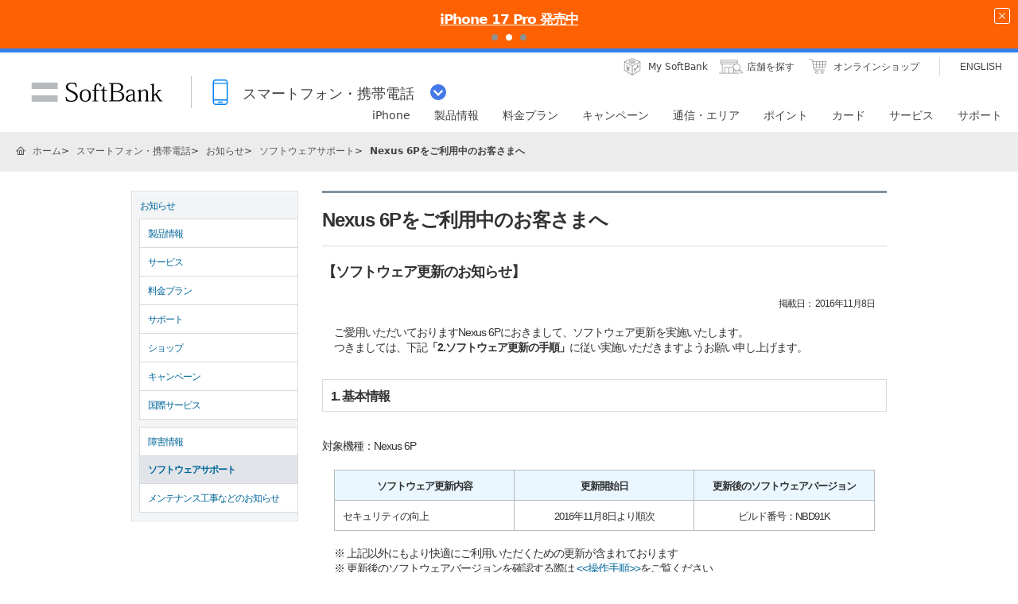

--- FILE ---
content_type: text/html; charset=utf-8
request_url: https://www.softbank.jp/mobile/info/personal/software/20161108-02/
body_size: 16895
content:




<!DOCTYPE html>
<html lang="ja">
<head>
    <!-- LayoutMobilePC -->
    
    

    
    




    
    

<!-- =========== METADATA ============ -->
    <meta charset="UTF-8">
    <link rel="canonical" href="https://www.softbank.jp/mobile/info/personal/software/20161108-02/">
<title>Nexus 6Pをご利用中のお客さまへ （2016年11月8日） | スマートフォン・携帯電話 | ソフトバンク | スマートフォン・携帯電話 | ソフトバンク</title>
<meta name="description" content="ソフトバンクのスマートフォン・携帯電話の「Nexus 6P」に関するソフトウェア更新のお知らせです。更新開始日は2016年11月8日です。">
<meta name="keywords" content="ソフトバンク,SoftBank,ソフトウェアサポート,ソフトウェア,更新">
    <meta property="og:title" content="Nexus 6Pをご利用中のお客さまへ （2016年11月8日） | スマートフォン・携帯電話 | ソフトバンク | スマートフォン・携帯電話 | ソフトバンク">
    <meta property="og:type" content="article">
    <meta property="og:description" content="ソフトバンクのスマートフォン・携帯電話の「Nexus 6P」に関するソフトウェア更新のお知らせです。更新開始日は2016年11月8日です。">
    <meta property="og:url" content="https://www.softbank.jp/mobile/info/personal/software/20161108-02/">
    <meta property="og:image" content="https://www.softbank.jp/site/set/common/shared/img/icon_softbank.gif">
    <meta property="og:site_name" content="ソフトバンク">
    <meta property="fb:app_id" content="378662655513103">
    <link rel="shortcut icon" href="/site/set/common/p/img/favicon.ico">


    
    
<!-- =========== /METADATA ============ -->
<!-- ========= COMMON IMPORT ========== -->
<script src="/-/media/sb/sjp/scassets/system/common/js/include.js"></script>

<script type="text/javascript">var nowDate = '20260119212816'</script>

<meta http-equiv="X-UA-Compatible" content="IE=8" />
<link rel="stylesheet" href="/site/set/common/sunshine/p/css/index.css?20240926" media="all">
<link rel="stylesheet" href="/site/set/common/sunshine/p/css/print.css" media="print">
<link rel="stylesheet" href="/site/set/common/info/v1/p/css/index.css?20240926">
<link rel="stylesheet" href="/site/set/common/ticker/v3/p/css/index.css">
<noscript>
<link rel="stylesheet" href="/site/set/common/noscript/v1/p/css/index.css">
<link rel="stylesheet" href="/site/set/common/ticker/v3/p/css/noscript.css">
</noscript>
<script src="/site/set/common/sunshine/p/js/index.js?20240926" defer></script>

<script src="/mobile/set/common/p/js/sp_toggle.js" type="text/javascript"></script>
<link href="/mobile/set/common/p/css/import.css"          rel="stylesheet" type="text/css" media="all" />
<link href="/mobile/set/common/p/img/frm2/favicon.ico"    rel="shortcut icon" />
<link href="/mobile/set/common/p/img/frm2/favicon_ip.png" rel="apple-touch-icon" />
<link href="/mobile/set/common/p/css/frm2.css"            rel="stylesheet" type="text/css" media="all" />

<!-- 統合CSS -->
<link rel="stylesheet" href="/mobile/set/common/p/css/structure.css">
<link rel="stylesheet" href="/mobile/set/common/p/css/modules-ex.css">

<!-- /統合CSS -->
<style>
.box-enquete2-01 {max-width: 950px; margin: 20px auto 40px;} .box-enquete2-01 .box-04 {padding: 18px 20px; margin-bottom: 0; border: 1px solid #d8dadc;} .box-enquete2-01 .box-enquete-input .hdg-enquete-01 {margin: 0 0 5px; font-weight: bold; font-size: 121.42%;} .box-enquete2-01 .box-enquete-input p {margin-bottom: 10px;} .box-enquete2-01 .box-enquete-input .box-enquete-02 textarea {margin: 10px 0 5px; padding: 10px; border: 1px solid #d8dadc; height: 70px; font-size: 85.71%; width: 100%; box-sizing: border-box;} .box-enquete2-01 .box-enquete-input ul.notice-list li>span, ul.notice-list li>div {display: table-cell;} .box-enquete2-01 .box-enquete-input button.uni-btn-02 {font-family: Helvetica,Arial,'Hiragino Kaku Gothic ProN','ヒラギノ角ゴ ProN W3','モリサワ 新ゴ R','Droid Sans',メイリオ,'sans-serif'; margin: 0; padding: 6px 35px; border: 1px solid #d8dadc; border-radius: 3px; background-color: white; background-image: -webkit-gradient(linear, left top, left bottom, color-stop(0%, white), color-stop(100%, #edf0f1)); background-image: -webkit-linear-gradient(white, #edf0f1); background-image: linear-gradient(white, #edf0f1); border-radius: 3px; color: #006699; font-size: 114.29%; font-weight: bold; line-height: 1.2;} .box-enquete2-01 .box-enquete-input .box-enquete-02 .center {margin: 5px 0 0; text-align: center !important; margin-left: auto !important; margin-right: auto !important;} .box-enquete2-01 .box-enquete-input p > strong {margin: 10px 0; color: #e61919 !important;} .box-enquete2-01 .m-top-10 {margin: 10px 0;}
</style>
<link href="/mobile/set/common/p/css/frm2_print.css"      rel="stylesheet" type="text/css" media="print" />
<script src="/mobile/set/common/p/js/sbm2.js"             type="text/javascript"></script>
<script src="/mobile/set/common/p/js/sbm2/lib/jquery.js"></script>
<script type="text/javascript">SBM.use('tpl')</script>
<script src="/mobile/set/common/p/js/sbm2/hub/nav.js"></script>
<script src="/mobile/set/common/p/js/sbm2/plugin/history.js"></script>
<script src="/mobile/set/common/p/js/sbm2/plugin/tabs.js"></script>
<script src="/mobile/set/common/p/js/sbm2/tpl.js"></script>
<script src="/mobile/set/common/p/js/mac_font.js" type="text/javascript"></script>
<script src="/mobile/set/common/p/js/sp_switch_case.js" type="text/javascript"></script>
<script src="/mobile/set/common/p/js/touchPanel_ro.js" type="text/javascript"></script>
<script type="text/javascript" src="/mobile/set/common/p/js/sbm/functions/disable_contextmenu.js"></script>
<script src="/site/set/common/p/js/target.js"></script>
<script src="/mobile/set/common/p/js/tax.js" type="text/javascript"></script>

<!-- 統合JS -->
<script src="/site/set/common/shared/js/jquery-3.6.1.min.js"></script>
<script src="/site/set/common/p/js/old2col.b3s.js"></script>
<!-- /統合JS -->

<script>
//<![CDATA[
var customerCookieDomain = (/softbank\.jp/.test(location.hostname))?'.softbank.jp':location.hostname;
//]]>
</script>

<link rel="stylesheet" href="/mobile/set/common/p/css/category-style.b3s.css">
<script src="/mobile/set/common/shared/js/category-script.b3s.js?20210302" defer></script>
<script src="/mobile/set/common/p/js/enquete.b3s.js?20250729" defer></script>

<!-- Yext検索窓リソース -->
<link rel="stylesheet" type="text/css" href="https://assets.sitescdn.net/answers-search-bar/v1.2/answers.css"/>
<link rel="stylesheet" type="text/css" href="https://answers.mobile.s.pagescdn.com/static/assets/barcss/barcss.css"/>
<script src="https://assets.sitescdn.net/answers-search-bar/v1.2/answerstemplates.compiled.min.js"></script>
<script src="https://cdn.jsdelivr.net/npm/typed.js@2.0.11"></script>
<script src="https://cdn.jsdelivr.net/npm/axios/dist/axios.min.js"></script>
<script id="yext-answers" src="https://assets.sitescdn.net/answers-search-bar/v1.2/answers.min.js" async defer></script>
<!-- /Yext検索窓リソース -->
<!-- ======== /COMMON IMPORT ========== -->
<!-- ========= LOCAL IMPORT =========== -->


<link href="/mobile/set/common/p/css/v12a/info_details_full.css" rel="stylesheet" type="text/css" media="all" />
<link href="/mobile/set/common/p/css/v12a/smartphone/smartphone.css" rel="stylesheet" type="text/css" media="all" />
<link href="/mobile/set/data/support/smartphone/software_update/substyle.css" rel="stylesheet" type="text/css" media="all" />

<!-- ======== /LOCAL IMPORT =========== -->

    
    



</head>
<body id="frm">
    
    




    
    




    <div id="sb-appshell-v1" class="sb-appshell-v1">

        <!--最上部ティッカー-->
        <!-- Ticker -->



<!-- Ticker -->
<div id="ticker-v3" class="ticker-v3" data-ticker-v3-cookie="20251113">
  <div class="ticker-v3-container swiper-container">
    <ul class="ticker-v3-list swiper-wrapper">
      <li class="ticker-v3-list_item swiper-slide">
        <a href="/mobile/special/softbank-debut-wari/" class="ticker-v3-link _ga_area_ticker" data-ticker-v3-name="親子で入るとおトク！ソフトバンクデビュー割" onclick="_ga.spotEvent('[MOBILE]_モバイル','ticker_click','ソフトバンクデビュー割')" style="color: #ffffff !important;background:#0064FF; transition: opacity 0.4s;" onmouseover="this.style.opacity='0.6';" onmouseout="this.style.opacity='1';">
        親子で入るとおトク！ソフトバンクデビュー割
        </a>
      </li>
      <li class="ticker-v3-list_item swiper-slide">
        <a href="/iphone/iphone-17-pro/" class="ticker-v3-link _ga_area_ticker" data-ticker-v3-name="iPhone 17 Pro 発売中" onclick="_ga.spotEvent('[MOBILE]_モバイル','ticker_click','iPhone 17 Pro')" style="color: #ffffff !important;background:#FF6101; transition: opacity 0.4s;" onmouseover="this.style.opacity='0.6';" onmouseout="this.style.opacity='1';">
        iPhone 17 Pro 発売中
        </a>
      </li>
      <li class="ticker-v3-list_item swiper-slide">
        <a href="/mobile/products/google-pixel/" class="ticker-v3-link _ga_area_ticker" data-ticker-v3-name="Google Pixel 10 シリーズ 発売中" onclick="_ga.spotEvent('[MOBILE]_モバイル','ticker_click','Google Pixel一覧')" style="color: #ffffff !important;background:#FF0032; transition: opacity 0.4s;" onmouseover="this.style.opacity='0.6';" onmouseout="this.style.opacity='1';">
        Google Pixel 10 シリーズ 発売中
        </a>
      </li>
    </ul>
    <div class="ticker-v3-nav"></div>
    <button type="button" class="ticker-v3-button-close">
      <img src="/site/set/common/ticker/shared/img/button-close.png" alt="閉じる" width="20" height="20">
    </button>
  </div>
  <script src="/site/set/common/ticker/v3/shared/js/index.js" defer></script>
</div>
<!-- /Ticker -->


        <!-- 共通ヘッダーを表示 -->
        

<div id="sb-appshell-v1-header-fixed-area" class="sb-appshell-v1-header-fixed-area">
    <div class="sb-appshell-v1-header-fixed-area_inner">
        <header id="sb-appshell-v1-header" class="sb-appshell-v1-header _ga_area_header">
            <div class="sb-appshell-v1-header_inner">
                <div class="sb-appshell-v1-header_logo">
                    <div class="sb-appshell-v1-header_logo-inner"><a href="/" class="sb-appshell-v1-header_logo-image">SoftBank</a></div>
                </div>
                <div class="sb-appshell-v1-header_world-menu">
                    <button class="sb-appshell-v1-header_world-menu-button" data-sb-appshell-v1-button="world-menu">
                        <span class="sb-appshell-v1-header_category-title sb-appshell-v1-header_category-title-mobile">
                            <span class="sb-appshell-v1-header_category-title-text">スマートフォン・携帯電話</span>
                        </span>
                    </button>
                </div>
            </div>

            <div class="sb-appshell-v1-header_utility">
                <div class="sb-appshell-v1-header_utility-list">
                    <div class="sb-appshell-v1-header_utility-item">
                        <a href="/mysoftbank/" class="sb-appshell-v1-header_utility-link sb-appshell-v1-header_utility-link-mysoftbank"><span class="sb-appshell-v1-header_utility-link-inner">My SoftBank</span></a>
                    </div>
                    <div class="sb-appshell-v1-header_utility-item">
                        <a href="/shop/" class="sb-appshell-v1-header_utility-link sb-appshell-v1-header_utility-link-search"><span class="sb-appshell-v1-header_utility-link-inner">店舗を探す</span></a>
                    </div>
                    <div class="sb-appshell-v1-header_utility-item">
                        <a href="/online-shop/" class="sb-appshell-v1-header_utility-link sb-appshell-v1-header_utility-link-online-shop"><span class="sb-appshell-v1-header_utility-link-inner">オンラインショップ</span></a>
                    </div>
                    <div class="sb-appshell-v1-header_utility-item sb-appshell-v1-header_utility-item-language" lang="en">
                        <a href="/en/" class="sb-appshell-v1-header_utility-link sb-appshell-v1-header_utility-link-language" lang="en"><span class="sb-appshell-v1-header_utility-link-inner">ENGLISH</span></a>
                    </div>
                </div>
            </div>

            <!-- .sb-appshell-v1-header_inner -->
            <nav id="sb-appshell-v1-header-nav" class="sb-appshell-v1-header-nav" role="navigation">
                <div class="sb-appshell-v1-header-nav_globalnav _ga_area_category_nav">
                    <ul class="sb-appshell-v1-header-nav_globalnav-list">
                        <li class="sb-appshell-v1-header-nav_globalnav-item">
                            <a href="/iphone/" class="sb-appshell-v1-header-nav_globalnav-link"><span class="sb-appshell-v1-header-nav_globalnav-link-inner">iPhone</span></a>
                        </li>
                        <li class="sb-appshell-v1-header-nav_globalnav-item">
                            <a href="/mobile/products/" class="sb-appshell-v1-header-nav_globalnav-link"><span class="sb-appshell-v1-header-nav_globalnav-link-inner">製品情報</span></a>
                        </li>
                        <li class="sb-appshell-v1-header-nav_globalnav-item">
                            <a href="/mobile/price_plan/" class="sb-appshell-v1-header-nav_globalnav-link"><span class="sb-appshell-v1-header-nav_globalnav-link-inner">料金プラン</span></a>
                        </li>
                        <li class="sb-appshell-v1-header-nav_globalnav-item">
                            <a href="/mobile/campaigns/" class="sb-appshell-v1-header-nav_globalnav-link"><span class="sb-appshell-v1-header-nav_globalnav-link-inner">キャンペーン</span></a>
                        </li>
                        <li class="sb-appshell-v1-header-nav_globalnav-item">
                            <a href="/mobile/network/" class="sb-appshell-v1-header-nav_globalnav-link"><span class="sb-appshell-v1-header-nav_globalnav-link-inner">通信・エリア</span></a>
                        </li>
                        <li class="sb-appshell-v1-header-nav_globalnav-item">
                            <a href="/mobile/point/" class="sb-appshell-v1-header-nav_globalnav-link"><span class="sb-appshell-v1-header-nav_globalnav-link-inner">ポイント</span></a>
                        </li>
                        <li class="sb-appshell-v1-header-nav_globalnav-item">
                            <a data-href="/card/" class="sb-appshell-v1-header-nav_globalnav-link"><span class="sb-appshell-v1-header-nav_globalnav-link-inner">カード</span></a>
                        </li>
                        <li class="sb-appshell-v1-header-nav_globalnav-item">
                            <a href="/mobile/service/" class="sb-appshell-v1-header-nav_globalnav-link"><span class="sb-appshell-v1-header-nav_globalnav-link-inner">サービス</span></a>
                        </li>
                        <li class="sb-appshell-v1-header-nav_globalnav-item">
                            <a href="/mobile/support/contact/" class="sb-appshell-v1-header-nav_globalnav-link"><span class="sb-appshell-v1-header-nav_globalnav-link-inner">サポート</span></a>
                        </li>
                    </ul>
                    <!-- .sb-appshell-v1-header-nav_globalnav-list -->
                </div>
                <!-- .sb-appshell-v1-header-nav_globalnav -->
                <div class="sb-appshell-v1-header-nav_megadropdown _ga_area_category_nav sb-appshell-v1-header-nav_megadropdown--hide" style="display: none; height: auto; top: 28px; opacity: 0;">
                    <div class="sb-appshell-v1-header-nav_megadropdown-view ps ps--active-y" style="max-height: 174px;">
                        <div class="sb-appshell-v1-header-nav_megadropdown-view-inner">
                            <div class="sb-appshell-v1-header-nav_megadropdown-header">
                                <div class="sb-appshell-v1-header-nav_megadropdown-header-inner">
                                    <div id="sb-appshell-v1-header-nav_megadropdown-header-search" class="sb-appshell-v1-header-nav_megadropdown-header-search sb-appshell-v1-header-nav_megadropdown-header-search--open">
                                        <form class="sb-appshell-v1-header-nav_megadropdown-header-search-form" name="search_form" action="/search_result/">
                                            <div class="sb-appshell-v1-header-nav_megadropdown-header-search-form-data">
                                                <input class="sb-appshell-v1-header-nav_megadropdown-header-search-form-text" type="text" name="kw" placeholder="" autocomplete="off" />
                                                <input type="hidden" name="ca" value="SBM" />
                                                <input type="hidden" name="a" value="SiteSearch" />
                                                <input type="hidden" name="corpId" value="atc130008" />
                                                <button type="submit" class="sb-appshell-v1-header-nav_megadropdown-header-search-form-submit">検索</button>
                                            </div>
                                        </form>
                                    </div>

                                    <button class="sb-appshell-v1-header-nav_megadropdown-header-close-button">閉じる</button>
                                </div>
                                <!-- .sb-appshell-v1-header-nav_megadropdown-header-inner -->
                            </div>
                            <!-- .sb-appshell-v1-header-nav_megadropdown-header -->

                            <div class="sb-appshell-v1-header-nav_megadropdown-contents">
                                <div
                                    class="sb-appshell-v1-header-nav_megadropdown-category-item sb-appshell-v1-header-nav_megadropdown-category-item--current"
                                    data-sb-megadropdown-category="/mobile/products/"
                                    style="display: block; opacity: 1;"
                                >
                                    <div class="sb-appshell-v1-header-nav_megadropdown-lv3-header">
                                        <div class="sb-appshell-v1-header-nav_megadropdown-lv3-header-link"><a href="/mobile/products/" class="sb-appshell-v1-header-nav_megadropdown-lv3-header-link-text">製品情報 トップ</a></div>
                                    </div>
                                    <!-- #sb-appshell-v1-header-nav_megadropdown-lv3-header -->
                                    <div class="sb-appshell-v1-header-nav_megadropdown-lv3-section">
                                        <div class="sb-appshell-v1-header-nav_megadropdown-lv4">
                                            <ul class="sb-appshell-v1-header-nav_megadropdown-lv4-list">
                                                <li class="sb-appshell-v1-header-nav_megadropdown-lv4-item">
                                                    <div class="sb-appshell-v1-header-nav_megadropdown-lv4-link-container"><a href="/iphone/" class="sb-appshell-v1-header-nav_megadropdown-lv4-link" style="height: 60px;">iPhone</a></div>
                                                </li>
                                                <li class="sb-appshell-v1-header-nav_megadropdown-lv4-item">
                                                    <div class="sb-appshell-v1-header-nav_megadropdown-lv4-link-container">
                                                        <a href="/mobile/products/google-pixel/" class="sb-appshell-v1-header-nav_megadropdown-lv4-link" style="height: 60px;">Google Pixel</a>
                                                    </div>
                                                </li>
<li class="sb-appshell-v1-header-nav_megadropdown-lv4-item">
                                                    <div class="sb-appshell-v1-header-nav_megadropdown-lv4-link-container">
                                                        <a href="/mobile/products/samsung-galaxy/" class="sb-appshell-v1-header-nav_megadropdown-lv4-link" style="height: 60px;">Samsung Galaxy</a>
                                                    </div>
                                                </li>
                                                <li class="sb-appshell-v1-header-nav_megadropdown-lv4-item">
                                                    <div class="sb-appshell-v1-header-nav_megadropdown-lv4-link-container">
                                                        <a href="/mobile/products/smartphone/" class="sb-appshell-v1-header-nav_megadropdown-lv4-link" style="height: 60px;">スマートフォン</a>
                                                    </div>
                                                </li>
                                                <li class="sb-appshell-v1-header-nav_megadropdown-lv4-item">
                                                    <div class="sb-appshell-v1-header-nav_megadropdown-lv4-link-container">
                                                        <a href="/mobile/products/softbank-certified/" class="sb-appshell-v1-header-nav_megadropdown-lv4-link" style="height: 60px;">認定リユース品</a></div>
                                                </li>
                                                <li class="sb-appshell-v1-header-nav_megadropdown-lv4-item">
                                                    <div class="sb-appshell-v1-header-nav_megadropdown-lv4-link-container">
                                                        <a href="/mobile/products/keitai/" class="sb-appshell-v1-header-nav_megadropdown-lv4-link" style="height: 60px;">ケータイ</a>
                                                    </div>
                                                </li>
                                                <li class="sb-appshell-v1-header-nav_megadropdown-lv4-item">
                                                    <div class="sb-appshell-v1-header-nav_megadropdown-lv4-link-container"><a href="/mobile/ipad/" class="sb-appshell-v1-header-nav_megadropdown-lv4-link" style="height: 60px;">iPad</a></div>
                                                </li>
                                                <li class="sb-appshell-v1-header-nav_megadropdown-lv4-item">
                                                    <div class="sb-appshell-v1-header-nav_megadropdown-lv4-link-container">
                                                        <a href="/mobile/products/tablet/" class="sb-appshell-v1-header-nav_megadropdown-lv4-link" style="height: 60px;">タブレット・パソコン</a>
                                                    </div>
                                                </li>
                                                <li class="sb-appshell-v1-header-nav_megadropdown-lv4-item">
                                                    <div class="sb-appshell-v1-header-nav_megadropdown-lv4-link-container">
                                                        <a href="/mobile/apple-watch/" class="sb-appshell-v1-header-nav_megadropdown-lv4-link" style="height: 60px;">Apple Watch</a>
                                                    </div>
                                                </li>
                                                <li class="sb-appshell-v1-header-nav_megadropdown-lv4-item">
                                                    <div class="sb-appshell-v1-header-nav_megadropdown-lv4-link-container">
                                                        <a href="/mobile/products/google-pixel-watch/" class="sb-appshell-v1-header-nav_megadropdown-lv4-link" style="height: 60px;">Google Pixel Watch</a>
                                                    </div>
                                                </li>
                                                <li class="sb-appshell-v1-header-nav_megadropdown-lv4-item">
                                                    <div class="sb-appshell-v1-header-nav_megadropdown-lv4-link-container">
                                                        <a href="/mobile/products/samsung-galaxy-watch/" class="sb-appshell-v1-header-nav_megadropdown-lv4-link" style="height: 60px;">Samsung Galaxy Watch</a>
                                                    </div>
                                                </li>
                                               <li class="sb-appshell-v1-header-nav_megadropdown-lv4-item">
                                                    <div class="sb-appshell-v1-header-nav_megadropdown-lv4-link-container">
                                                        <a href="/mobile/products/sim/" class="sb-appshell-v1-header-nav_megadropdown-lv4-link" style="height: 60px;">SIM</a>
                                                    </div>
                                                </li>
                                            </ul>
                                            <!-- .sb-appshell-v1-header-nav_megadropdown-lv4-list -->
                                        </div>
                                        <!-- .sb-appshell-v1-header-nav_megadropdown-lv4 -->
                                    </div>
                                    <!-- #sb-appshell-v1-header-nav_megadropdown-lv3-section -->
                                </div>
                                <!-- #sb-appshell-v1-header-nav_megadropdown-category-item -->

                                <div class="sb-appshell-v1-header-nav_megadropdown-category-item" data-sb-megadropdown-category="/card/" style="opacity: 0;">
                                    <div class="sb-appshell-v1-header-nav_megadropdown-lv3-header">
                                    </div>
                                    <!-- #sb-appshell-v1-header-nav_megadropdown-lv3-header -->
                                    <div class="sb-appshell-v1-header-nav_megadropdown-lv3-section">
                                        <div class="sb-appshell-v1-header-nav_megadropdown-lv4">
                                            <ul class="sb-appshell-v1-header-nav_megadropdown-lv4-list">
                                                <li class="sb-appshell-v1-header-nav_megadropdown-lv4-item">
                                                    <div class="sb-appshell-v1-header-nav_megadropdown-lv4-link-container">
                                                        <a href="/card/paypay-card/" class="sb-appshell-v1-header-nav_megadropdown-lv4-link" style="height: 60px;">PayPayカード</a>
                                                    </div>
                                                </li>
                                                <li class="sb-appshell-v1-header-nav_megadropdown-lv4-item">
                                                    <div class="sb-appshell-v1-header-nav_megadropdown-lv4-link-container">
                                                        <a href="/card/paypay-card/#gold" class="sb-appshell-v1-header-nav_megadropdown-lv4-link" style="height: 60px;">PayPayカード ゴールド</a>
                                                    </div>
                                                </li>
                                                <li class="sb-appshell-v1-header-nav_megadropdown-lv4-item">
                                                    <div class="sb-appshell-v1-header-nav_megadropdown-lv4-link-container">
                                                        <a href="/card/" class="sb-appshell-v1-header-nav_megadropdown-lv4-link" style="height: 60px;">ソフトバンクカード</a>
                                                    </div>
                                                </li>
                                            </ul>
                                            <!-- .sb-appshell-v1-header-nav_megadropdown-lv4-list -->
                                        </div>
                                        <!-- .sb-appshell-v1-header-nav_megadropdown-lv4 -->
                                    </div>
                                    <!-- #sb-appshell-v1-header-nav_megadropdown-lv3-section -->
                                </div>
                                <!-- #sb-appshell-v1-header-nav_megadropdown-category-item -->
                            </div>
                            <!-- #sb-appshell-v1-header-nav_megadropdown-category-->

                            <div class="sb-appshell-v1-header-nav_megadropdown-footer">
                                <div class="sb-appshell-v1-header-nav_megadropdown-footer-support">
                                    <div class="sb-appshell-v1-header-nav_megadropdown-footer-support-list">
                                        <a href="/mobile/support/contact/" class="sb-appshell-v1-header-nav_megadropdown-footer-support-link sb-appshell-v1-header-nav_megadropdown-footer-support-link-contact">お問い合わせ</a>
                                        <a href="/support/faq/" class="sb-appshell-v1-header-nav_megadropdown-footer-support-link sb-appshell-v1-header-nav_megadropdown-footer-support-link-faq">よくあるご質問</a>
                                    </div>
                                </div>
                            </div>
                        </div>
                        <!-- #sb-appshell-v1-header-nav_megadropdown-view-inner -->
                        <div class="ps__rail-x" style="left: 0px; bottom: 0px;"><div class="ps__thumb-x" tabindex="0" style="left: 0px; width: 0px;"></div></div>
                        <div class="ps__rail-y" style="top: 0px; height: 174px; right: 0px;"><div class="ps__thumb-y" tabindex="0" style="top: 0px; height: 70px;"></div></div>
                    </div>
                    <!-- #sb-appshell-v1-header-nav_megadropdown-view -->
                    <div class="sb-appshell-v1-header-nav_megadropdown-overlay" style="height: 174px;"></div>
                </div>
                <!-- #sb-appshell-v1-header-nav_megadropdown -->
            </nav>

        </header>
        <!-- #sb-appshell-v1-header -->

        <nav id="sb-appshell-v1-world-menu" class="sb-appshell-v1-world-menu _ga_area_world_nav">
            <div class="sb-appshell-v1-world-menu_view">
                <p class="sb-appshell-v1-world-menu_title">知りたいサービスを選んでください</p>
                <div class="sb-appshell-v1-world-menu_list">
                    <ul class="sb-appshell-v1-world-menu_list-lv1">
                        <li class="sb-appshell-v1-world-menu_list-lv1-item">
                            <a href="/mobile/" class="sb-appshell-v1-world-menu_list-lv1-link sb-appshell-v1-world-menu_list-lv1-link-mobile">
                                <span class="sb-appshell-v1-world-menu_list-lv1-link-text">
                                    スマートフォン<br />
                                    携帯電話
                                </span>
                            </a>
                        </li>
                        <li class="sb-appshell-v1-world-menu_list-lv1-item">
                            <a href="/internet/" class="sb-appshell-v1-world-menu_list-lv1-link sb-appshell-v1-world-menu_list-lv1-link-internet">
                                <span class="sb-appshell-v1-world-menu_list-lv1-link-text">
                                    インターネット<br />
                                    固定電話
                                </span>
                            </a>
                        </li>
                        <li class="sb-appshell-v1-world-menu_list-lv1-item">
                            <a href="/energy/" class="sb-appshell-v1-world-menu_list-lv1-link sb-appshell-v1-world-menu_list-lv1-link-energy">
                                <span class="sb-appshell-v1-world-menu_list-lv1-link-text">でんき</span>
                            </a>
                        </li>
                    </ul>
                    <ul class="sb-appshell-v1-world-menu_list-lv1">
                        <li class="sb-appshell-v1-world-menu_list-lv1-item">
                            <a href="/biz/" class="sb-appshell-v1-world-menu_list-lv1-link sb-appshell-v1-world-menu_list-lv1-link-biz">
                                <span class="sb-appshell-v1-world-menu_list-lv1-link-text">法人のお客さま</span>
                            </a>
                        </li>
                        <li class="sb-appshell-v1-world-menu_list-lv1-item">
                            <a href="/corp/" class="sb-appshell-v1-world-menu_list-lv1-link sb-appshell-v1-world-menu_list-lv1-link-corp">
                                <span class="sb-appshell-v1-world-menu_list-lv1-link-text">企業・IR</span>
                            </a>
                        </li>
                        <li class="sb-appshell-v1-world-menu_list-lv1-item">
                            <a href="/mobile/special/softbank-5g/" class="sb-appshell-v1-world-menu_list-lv1-link sb-appshell-v1-world-menu_list-lv1-link-softbank-5g">
                                <span class="sb-appshell-v1-world-menu_list-lv1-link-text">SoftBank 5G</span>
                            </a>
                        </li>
                    </ul>
                </div>
            </div>
        </nav>
    </div>
    <!-- .sb-appshell-v1-header-fixed-area_inner -->
</div>
<!-- .sb-appshell-v1-header-fixed-area -->


        <!--共通メインを表示-->
        




<!--MainDetailMobileInfoPC Layout:1 -->
<!--メイン共通 div-->
<div id="sb-appshell-v1-container" class="sb-appshell-v1-container">
    <div id="sb-appshell-v1-contents" class="sb-appshell-v1-contents">
        <!--メイン共通トップ画面以外の場合はヘッダーパンくず表示-->


    <!-- start BreadcrumbTop-->
    <div class="sb-appshell-v1-header-breadcrumbs" id="sb-appshell-v1-header-breadcrumbs">
        <div class="sb-appshell-v1-header-breadcrumbs_inner">
            <ol class="sb-appshell-v1-header-breadcrumbs_list topicpath">
                        <li class="sb-appshell-v1-header-breadcrumbs_item sb-appshell-v1-header-breadcrumbs_item-home">
                                    <a class="sb-appshell-v1-header-breadcrumbs_item-link" href="/">ホーム</a>
                        </li>
                        <li class="sb-appshell-v1-header-breadcrumbs_item">
                                <a class="sb-appshell-v1-header-breadcrumbs_item-link" href="/mobile/">スマートフォン・携帯電話</a>
                        </li>
                        <li class="sb-appshell-v1-header-breadcrumbs_item">
                                <a class="sb-appshell-v1-header-breadcrumbs_item-link" href="/mobile/info/">お知らせ</a>
                        </li>
                        <li class="sb-appshell-v1-header-breadcrumbs_item">
                                <a class="sb-appshell-v1-header-breadcrumbs_item-link" href="/mobile/info/personal/software/">ソフトウェアサポート</a>
                        </li>
                        <li class="sb-appshell-v1-header-breadcrumbs_item">
                                <span class="sb-appshell-v1-header-breadcrumbs_item-current">Nexus 6Pをご利用中のお客さまへ</span>
                        </li>
            </ol>

        </div>
        <!-- /sb-appshell-v1-header-breadcrumbs-->
    </div>
    <!-- end BreadcrumbTop-->
                    <!--既存2カラム-->
            <div id="container-outer">
                <div id="container">

                    <div id="container-top" class="nomain"></div>
                    <div id="layout">

                        <!--===== Content(Right) ==========-->
                        <div id="content">

                            <!--======== H1 ========================-->
                            
                                <!-- start NewsTitle-->
                <div id="h1_wrap01">
                    <h1><span class="title">Nexus 6Pをご利用中のお客さまへ</span></h1>
                </div>
    <!-- end NewsTitle-->


                            <!--======== H1 ========================-->
                            
                            <!-- ウィロタグボディ系 -->



<b><font size="4">【ソフトウェア更新のお知らせ】</font></b><br/><br/>
<div id="main">
<div class="section">
<dl class="date fs_12">
<dt>掲載日：</dt>
<dd>2016年11月8日</dd><br/>
</dl><br>
ご愛用いただいておりますNexus 6Pにおきまして、ソフトウェア更新を実施いたします。<br/>
つきましては、下記<b>「2.ソフトウェア更新の手順」</b>に従い実施いただきますようお願い申し上げます。<br/>
</div>
<div class="h3_wrap">
<h3>1. 基本情報</h3>
</div><br>
対象機種：Nexus 6P<br>
<div class="section">
<table border="0" class="base_c mt_20">
<tr>
<th scope="col"><font size="-1">ソフトウェア更新内容</font></th>
<th scope="col"><font size="-1">更新開始日</font></th>
<th scope="col"><font size="-1">更新後のソフトウェアバージョン</font></th>
</tr>
<tr>
<td><Div Align="left"><font size="-1">セキュリティの向上</font></Div></td>
<td><font size="-1">2016年11月8日より順次</font></td>
<td><font size="-1">ビルド番号：NBD91K</font></td>
</tr>
</table>
<ul><br/>
<li>※ 上記以外にもより快適にご利用いただくための更新が含まれております
<li>※ 更新後のソフトウェアバージョンを確認する際は<a href="/mobile/set/data/info/personal/software/20151106-02/pdf/Nexus_6P_jpn.pdf" target="_blank" onclick="SBM.win.open(this.href,920,700,'0,1,0,1,1,1,0'); return false">
<<操作手順>></a>をご覧ください</li>
</ul>
</div>
<div class="h3_wrap">
<h3>2.ソフトウェア更新の手順</h3>
</div>
<div class="section">
【メインメニューから行う場合】<br/>
<ul>
<p>1.  ホーム画面から<img src="/mobile/set/data/info/personal/software/20151106-02/img/Nexus6P_Menu_icon.png" width=20 height=20>を選択<p>
<p>2.【設定】を選択<p>
<p>3.【端末情報】を選択<p>
<p>4.【システムアップデート】を選択<p>
<p>5.【ダウンロード】を選択<p>
<p>6. 更新されたソフトウェアのダウンロード後【再起動してインストール】を選択<p>
</ul><br/>
</div>
<div class="section">
【ステータスバーのアイコンから行う場合】<br/>
<ul>
<p>1.  ステータスバーに<img src="/mobile/set/data/info/personal/software/20151106-02/img/Nexus6P_DL_icon.png" width=16 height=20>マークが表示されていたらステータスバーを下にドラッグ<p>
<p>2.【ダウンロード】を選択<p>
<p>3.【ダウンロード】を選択<p>
<p>4. 更新されたソフトウェアのダウンロード後【再起動してインストール】を選択<p>
</ul></div><br/>
<ul>
<p>※ 上記、いずれの方法で行った場合でも、更新内容は同じです<p>
<p>※ ソフトウェア更新は開始日より順次更新可能となります<p>
<p>※ 上記方法で更新できない場合は、後日再度実施ください<p>
<p>※ 更新するソフトウェアのダウンロードは3G回線/4G回線/Wi-Fi回線で実施可能です<p>
<p>※ 3G回線/4G回線の場合はパケット通信料がかかります<p>
<li>※ ソフトウェア更新に関する詳細手順については<a href="/mobile/set/data/info/personal/software/20151106-02/pdf/Nexus_6P_jpn.pdf" target="_blank" onclick="SBM.win.open(this.href,920,700,'0,1,0,1,1,1,0'); return false">
<<操作手順>></a>をご覧ください</li>
<ul>
</div>
<div class="h3_wrap">
<h3>3.ソフトウェア更新を実施いただく上での注意点</h3>
</div>
<div class="section section lvl02">
<ul class="list-square fs_12">
<li>ソフトウェア更新中は、発着信を含むスマートフォンの各機能をご利用できません。また、緊急通報（110番、118番、119番）をご利用することもできません。<li>
<li>ソフトウェア更新の完了までに最大20分程度かかる場合があります。<li>
<li>ソフトウェア更新を行う際は通信が切断されないよう、電波状態のよい場所で移動せずに実施してください。<li>
<li>ソフトウェア更新中は、絶対に本機の電源を切らないでください。故障の原因となります。<li>
<li>ソフトウェア更新は電池を十分に充電した状態で実施してください。ソフトウェア更新中に電池切れになると、故障の原因となる可能性があります。
<li>本機の状況(故障・破損・水濡れ等)によっては、保存されているデータが破損・消失されることがあります。
必要なデータは、ソフトウェア更新前にバックアップしておくことをおすすめします。なお、データが破損・消失した場合の損害につきましては、当社は責
任を負いかねますので、あらかじめご了承ください。</li>
<li>その他のご注意点はソフトバンク公式サイト<a href="http://www.softbank.jp/mobile/support/smartphone/software_update/" 
target="_blank" onclick="SBM.win.open(this.href,920,700,'0,1,0,1,1,1,0'); return false"><<ソフトウェアアップデート>></a>をご確認ください。
</li>
</ul>
<p class="ta_r">以上</p>
</div>




                        </div><!-- /#content -->
                        <!--===== /Content(Right) ==========-->
                        
                        

    <!-- start LocalNavi-->
    <div id="local-nav-area">
        <!-- ===== Side Navi(Left) ==========-->
            <h2>お知らせ</h2>
        <ul class="nav-local">
                    <li>
                        <a href="/mobile/info/personal/" data-url="/mobile/info/personal/">個人のお客さまへのお知らせ</a>
    <ul>
            <li>
                <a href="/mobile/info/personal/important/" data-url="/mobile/info/personal/important/">障害情報
                </a>
            </li>
            <li>
                <a href="/mobile/info/personal/news/" data-url="/mobile/info/personal/news/">お知らせ
                </a>
            </li>
            <li>
                <a href="/mobile/info/personal/software/" data-url="/mobile/info/personal/software/">ソフトウェアサポート
                </a>
    <ul>
            <li>
                <a href="/mobile/info/personal/software/20221201-02/" data-url="/mobile/info/personal/software/20221201-02/">Pocket WiFi 5G A101ZTをご利用中のお客さまへ（2022年12月1日）
                </a>
            </li>
            <li>
                <a href="/mobile/info/personal/software/20230424-01/" data-url="/mobile/info/personal/software/20230424-01/">キッズフォン3をご利用中のお客さまへ（2023年4月24日）
                </a>
            </li>
            <li>
                <a href="/mobile/info/personal/software/20230525-01/" data-url="/mobile/info/personal/software/20230525-01/">キッズフォン3をご利用中のお客さまへ（2023年5月25日）
                </a>
            </li>
            <li>
                <a href="/mobile/info/personal/software/20230913-01/" data-url="/mobile/info/personal/software/20230913-01/">Pocket WiFi 5G A101ZTをご利用中のお客さまへ（2023年9月13日）
                </a>
            </li>
            <li>
                <a href="/mobile/info/personal/software/20231106-03/" data-url="/mobile/info/personal/software/20231106-03/">キッズフォン3をご利用中のお客さまへ（2023年11月6日）
                </a>
            </li>
            <li>
                <a href="/mobile/info/personal/software/20231218-01/" data-url="/mobile/info/personal/software/20231218-01/">Pocket WiFi 5G A101ZTをご利用中のお客さまへ（2023年12月18日）
                </a>
            </li>
            <li>
                <a href="/mobile/info/personal/software/20240314-04/" data-url="/mobile/info/personal/software/20240314-04/">Xperia™ 5 IVをご利用中のお客さまへ（2024年3月14日）
                </a>
            </li>
            <li>
                <a href="/mobile/info/personal/software/20240625-01/" data-url="/mobile/info/personal/software/20240625-01/">Xiaomi 12T Proをご利用中のお客さまへ（2024年6月25日）
                </a>
            </li>
            <li>
                <a href="/mobile/info/personal/software/20240823-01/" data-url="/mobile/info/personal/software/20240823-01/">Pocket WiFi 5G A401ZTをご利用中のお客さまへ（2024年8月23日）
                </a>
            </li>
            <li>
                <a href="/mobile/info/personal/software/20240919-03/" data-url="/mobile/info/personal/software/20240919-03/">DIGNO® ケータイ4をご利用中のお客さまへ（2024年9月19日）
                </a>
            </li>
            <li>
                <a href="/mobile/info/personal/software/20241127-03/" data-url="/mobile/info/personal/software/20241127-03/">Pocket WiFi 5G A101ZTをご利用中のお客さまへ（2024年11月27日）
                </a>
            </li>
            <li>
                <a href="/mobile/info/personal/software/20241217-01/" data-url="/mobile/info/personal/software/20241217-01/">Xiaomi 12T Proをご利用中のお客さまへ（2024年12月17日）
                </a>
            </li>
            <li>
                <a href="/mobile/info/personal/software/20250121-01/" data-url="/mobile/info/personal/software/20250121-01/">arrows We2をご利用中のお客さまへ（2025年1月21日）
                </a>
            </li>
            <li>
                <a href="/mobile/info/personal/software/20250130-01/" data-url="/mobile/info/personal/software/20250130-01/">DIGNO® ケータイ4をご利用中のお客さまへ（2025年1月30日）
                </a>
            </li>
            <li>
                <a href="/mobile/info/personal/software/20250304-01/" data-url="/mobile/info/personal/software/20250304-01/">arrows We2をご利用中のお客さまへ（2025年3月4日）
                </a>
            </li>
            <li>
                <a href="/mobile/info/personal/software/20250407-01/" data-url="/mobile/info/personal/software/20250407-01/">Pocket WiFi 5G A101ZTをご利用中のお客さまへ（2025年4月7日）
                </a>
            </li>
            <li>
                <a href="/mobile/info/personal/software/20250408-01/" data-url="/mobile/info/personal/software/20250408-01/">arrows We2をご利用中のお客さまへ（2025年4月8日）
                </a>
            </li>
            <li>
                <a href="/mobile/info/personal/software/20250512-03/" data-url="/mobile/info/personal/software/20250512-03/">Xperia™ 5 IVをご利用中のお客さまへ（2025年5月12日）
                </a>
            </li>
            <li>
                <a href="/mobile/info/personal/software/20250526-01/" data-url="/mobile/info/personal/software/20250526-01/">arrows We2をご利用中のお客さまへ（2025年5月26日）
                </a>
            </li>
            <li>
                <a href="/mobile/info/personal/software/20250626-01/" data-url="/mobile/info/personal/software/20250626-01/">arrows We2をご利用中のお客さまへ（2025年6月26日）
                </a>
            </li>
            <li>
                <a href="/mobile/info/personal/software/20250723-01/" data-url="/mobile/info/personal/software/20250723-01/">arrows We2をご利用中のお客さまへ（2025年7月23日）
                </a>
            </li>
            <li>
                <a href="/mobile/info/personal/software/20250729-02/" data-url="/mobile/info/personal/software/20250729-02/">Xiaomi 12T Proをご利用中のお客さまへ（2025年7月29日）
                </a>
            </li>
            <li>
                <a href="/mobile/info/personal/software/20250821-01/" data-url="/mobile/info/personal/software/20250821-01/">arrows We2をご利用中のお客さまへ（2025年8月21日）
                </a>
            </li>
            <li>
                <a href="/mobile/info/personal/software/20251020-02/" data-url="/mobile/info/personal/software/20251020-02/">Xperia™ 5 IVをご利用中のお客さまへ（2025年10月20日）
                </a>
            </li>
            <li>
                <a href="/mobile/info/personal/software/20251027-01/" data-url="/mobile/info/personal/software/20251027-01/">arrows We2をご利用中のお客さまへ（2025年10月27日）
                </a>
            </li>
            <li>
                <a href="/mobile/info/personal/software/20251216-01/" data-url="/mobile/info/personal/software/20251216-01/">arrows We2をご利用中のお客さまへ（2025年12月16日）
                </a>
            </li>
            <li>
                <a href="/mobile/info/personal/software/20260119-01/" data-url="/mobile/info/personal/software/20260119-01/">arrows We2をご利用中のお客さまへ（2026年1月19日）
                </a>
            </li>
    </ul>
            </li>
            <li>
                <a href="/mobile/info/personal/maintenance/" data-url="/mobile/info/personal/maintenance/">メンテナンス工事などのお知らせ
                </a>
            </li>
            <li>
                <a href="/mobile/info/personal/internationalfailure/" data-url="/mobile/info/personal/internationalfailure/">国際サービスに関するお知らせ
                </a>
            </li>
    </ul>
                    </li>
                    <li>
                        <a href="/mobile/info/press/" data-url="/mobile/info/press/">プレスリリース</a>
                    </li>
                    <li>
                        <a href="/mobile/info/biz/" data-url="/mobile/info/biz/">法人のお客さま</a>
                    </li>
                    <li>
                        <a href="/mobile/info/important/" data-url="/mobile/info/important/">過去の障害情報</a>
                    </li>
        </ul>
        <!-- ===== /Side Navi(Left) ==========-->
        
        

        
    </div>
    <!-- end LocalNavi-->


                        <div id="container-bottom"></div>
                    </div><!-- /#layout -->
                    <!-- /container -->
                </div>

                
                

<!-- /mobile/_Metadata/common/pc/contact2 -->
<style type="text/css">
#news_cp_area {
  width: 950px;
  margin: 30px auto 0;
  text-align: left;
}
#news_cp_area a {
  text-decoration: none;
}
#news_cp_area a:hover {
  text-decoration: underline;
}
#news_cp_area p {
  margin-bottom: 0;
}
#news_cp_area:after {
  content        : ".";
  height         : 0px;
  clear          : both;
  visibility     : hidden;
  display        : block;
}
#news_cp_area #news_area {
  border: 1px solid #d8dadc;
  width: 468px;
  float: left;
}
#news_cp_area #cp_area {
  border: 1px solid #d8dadc;
  width: 468px;
  float: right;
}
#news_cp_area #news_area h3,
#news_cp_area #cp_area h3 {
  background: #f4f5f6;
  font-size: 100%;
  padding: 10px;
  font-weight: bold;
  border-bottom: 1px solid #d8dadc;
  margin: 0 0 0;
}
#news_cp_area .area_inner {
  padding: 10px;
}
#news_cp_area .area_inner .txt_link {
  text-align: right;
  margin-top: 10px;
}
#news_cp_area #cp_area .cp_info:after {
  content        : ".";
  height         : 0px;
  clear          : both;
  visibility     : hidden;
  display        : block;
}
#news_cp_area #cp_area .cp_info .img_area {
  float: left;
  width: 100px;
  margin-right: 10px;
}
#news_cp_area #cp_area .cp_info .img_area img {
  width: 100px;
}
#news_cp_area #cp_area .cp_info .txt_area {
  float: left;
  width: 338px;
}
#news_cp_area #cp_area .cp_info #txt_summary {
  margin-bottom: 5px;
}
#news_cp_area #cp_area .cp_info #txt_summary p {
  line-height: 1.33;
}
#news_cp_area #news_area ul li,
#news_cp_area #cp_area .cp_info .txt_area p {
  font-size: 86%;
}
#news_cp_area #news_area ul li {
  margin: 10px 0 0;
}
#news_cp_area #news_area ul li:first-child {
  margin-top: 0;
}
#news_cp_area #news_area ul li img {
  position: relative;
  top: -1px;
  vertical-align: middle;
  padding-left: 5px;
}
#news_cp_area #news_area ul li span.date {
  font-size: 83.1%;
}
#news_cp_area #news_area ul li {
  overflow: hidden;
  white-space: nowrap;
  text-overflow: ellipsis;
}
#news_cp_area #cp_area .cp_info .txt_area p.period,
#news_cp_area #cp_area .cp_info .txt_area .list-square {
  display: none;
}
</style>
<script type="text/javascript">
$(function(){
  if (!window.CDN_FQDN) {
    window.CDN_FQDN = '';
  }
  $.getJSON('/scsystem/api/CreateJson?category=mobile&sub_category=news&end_line=3', createNewsInfo);
	$.getJSON('/scsystem/api/CreateJson?category=mobile&sub_category=campaigns&application_term_flag=true&end_line=5', createRandomCampaign);
  // -------------------------------------------------  
  // 新着情報
  // -------------------------------------------------
	function createNewsInfo(dataList, status) {
		if (status != 'success') return;
		dataList.data.forEach(function (monthData) {
			monthData.list.forEach(function (item) {
				if(item.display_date){
					//HTMLを生成
					$('<li>' +
						'<span class="date">' + item.display_date + '</span>' +
						'<img src="/site/set/common/p/img/icon-label-' + item.label + '.png" alt="' + getLabelName(item.label) + '">' +
						'<br>' +
						'<a href="' + item.url + '">' + item.title + '</a>' +
						'</li>').appendTo('#news_area ul');
				}
			});
		});
    $('#news_area div.info_box').each(function(){
			var maxHeight = $(this).height();
			$('#cp_area div.info_box').height(maxHeight);
		});
	}
  // -------------------------------------------------  
  // キャンペーン・プレゼント
  // -------------------------------------------------
	function createRandomCampaign(dataList, status) {
		if (status != 'success') return;
		var list = [];
		dataList.data.forEach(function (monthData) {
			monthData.list.forEach(function (item) {
				list.push(item);
			});
		});
		if (list.length == 0) return;

    // ランダムに1つの記事を取得
		var item = list[Math.floor(Math.random() * list.length)];
    // 記事の描画
		var $campaign_area = $('#news_cp_area #cp_area .cp_info');
		var blank = '';
		var thumb = window.CDN_FQDN + item.thumb;
		if (item.url === 'https://cf.sports.mb.softbank.jp/basketball/bstamp/?utm_source=sb_owned&utm_medium=hp&utm_campaign=014' ||
        item.url === 'https://ckantan.jp/dm/mob/dm_comfirm.jsp?cmcd=4100063903' ||
        item.url === 'https://ckantan.jp/dm/mob/dm_comfirm.jsp?cmcd=4100064383' ||
        item.url === 'https://ckantan.jp/dm/mob/dm_comfirm.jsp?cmcd=4100064382' ||
        item.url === 'https://paypay.onelink.me/U7U6?pid=SB_OWNED&c=sb-payment-method&af_adset=sbowned&af_ad=ss_02&af_channel=Softbank_Ym&af_r=https%3A%2F%2Fpaypay.ne.jp%2Fpromo%2Fsb-payment-method%2F20181122%2F&utm_source=sbowned&utm_medium=ss_02&utm_campaign=sb-payment-method') {
			blank = ' target="_blank"'
		} else if (item.url === '/mobile/special/gakuwari') {
			var styleNoPrint = '';
			styleNoPrint += '<style type="text/css">';
			styleNoPrint += '@media print {';
			styleNoPrint += '#cp_area a[href^="/mobile/special/gakuwari/"] img {';
			styleNoPrint += 'visibility: hidden;';
			styleNoPrint += '}';
			styleNoPrint += '}';
			styleNoPrint += '\n';
			styleNoPrint += '#cp_area a[href^="/mobile/special/gakuwari/"] img {';
			styleNoPrint += 'background-size: 100% 100%;';
			styleNoPrint += 'background-position: left top;';
			styleNoPrint += 'background-repeat: no-repeat;';
			styleNoPrint += 'background-image: url(' + thumb + ');';
			styleNoPrint += '}';
			styleNoPrint += '</style>';
			$('head').append(styleNoPrint);

			thumb = window.CDN_FQDN + '/mobile/set/common/rf2017/shared/img/bnr-mask.png';
		} else if (item.url === '/mobile/campaigns/list/hangaku-support-plus') {
			var styleNoPrint = '';
			styleNoPrint += '<style type="text/css">';
			styleNoPrint += '@media print {';
			styleNoPrint += '#cp_area a[href^="/mobile/campaigns/list/hangaku-support-plus/"] img {';
			styleNoPrint += 'visibility: hidden;';
			styleNoPrint += '}';
			styleNoPrint += '}';
			styleNoPrint += '\n';
			styleNoPrint += '#cp_area a[href^="/mobile/campaigns/list/hangaku-support-plus/"] img {';
			styleNoPrint += 'background-size: 100% 100%;';
			styleNoPrint += 'background-position: left top;';
			styleNoPrint += 'background-repeat: no-repeat;';
			styleNoPrint += 'background-image: url(' + thumb + ');';
			styleNoPrint += '}';
			styleNoPrint += '</style>';
			$('head').append(styleNoPrint);

			thumb = window.CDN_FQDN + '/mobile/set/common/rf2017/shared/img/bnr-mask.png';
		} else if (item.url === '/mobile/products/tokusuru-support') {
			var styleNoPrint = '';
			styleNoPrint += '<style type="text/css">';
			styleNoPrint += '@media print {';
			styleNoPrint += '#cp_area a[href^="/mobile/products/tokusuru-support/"] img {';
			styleNoPrint += 'visibility: hidden;';
			styleNoPrint += '}';
			styleNoPrint += '}';
			styleNoPrint += '\n';
			styleNoPrint += '#cp_area a[href^="/mobile/products/tokusuru-support/"] img {';
			styleNoPrint += 'background-size: 100% 100%;';
			styleNoPrint += 'background-position: left top;';
			styleNoPrint += 'background-repeat: no-repeat;';
			styleNoPrint += 'background-image: url(' + thumb + ');';
			styleNoPrint += '}';
			styleNoPrint += '</style>';
			$('head').append(styleNoPrint);

			thumb = window.CDN_FQDN + '/mobile/set/common/rf2017/shared/img/bnr-mask.png';
		}
    var unit = '<div class="img_area">';
    unit += '<a href="' + item.url + '"' + blank + '>';
    unit += '<img src="' + thumb + '" alt="' + removeTag(item.title) + '"></a>';
    unit += '</div>';
    unit += '<div class="txt_area">';
    unit += '<div id="txt_summary">';
    unit += '<p>' + item.summary + '</p>';
    unit += '</div>';
    unit += '<p><a href="' + item.url + '">' + item.title + '</a></p>';
    unit += '</div>';
		$campaign_area.append(unit);

		$('#cp_area a[href^="/mobile/special/gakuwari/"] img').on('contextmenu', function (e) {
			return false;
		});
		$('#cp_area a[href^="/mobile/campaigns/list/hangaku-support-plus/"] img').on('contextmenu', function (e) {
			return false;
		});
		$('#cp_area a[href^="/mobile/products/tokusuru-support/"] img').on('contextmenu', function (e) {
			return false;
		});

    $('#news_cp_area #cp_area #txt_summary p').each(function() {
      // 行数
      var row = 3;
      var $target = $(this);
      // オリジナルの文章を取得する
      var html = $target.html();
      var $clone = $target.clone();
      $clone
        .css({
          display: 'none',
          position : 'absolute',
          overflow : 'visible'
        })
        .width($target.width())
        .height('auto');
      $target.after($clone);
      // 必要な行数の高さを取得。取得した高さ以外は不要。
      var $temp = $clone.clone();
      var _tempStr = "";
      for (var i=0; i<row; i++) {
        _tempStr += "あ<br>";
      }
      $temp.html(_tempStr);
      $target.after($temp);
      var targetHeight = $temp.height();
      $temp.remove();
      // 指定した高さになるまで、1文字ずつ消去していく
      while((html.length > 0) && ($clone.height() > targetHeight)) {
        html = html.substr(0, html.length - 1);
        // 閉じタグの保管を考慮するためDOMに戻してから入れ直す
        $clone.html($('<span>' + html + '</span>').html() + '…');
      }
      // 文章を入れ替えて
      $target.html($clone.html());
      //複製した要素を削除する
      $clone.remove();
    });
	}
  // -------------------------------------------------  
  // ラベル取得
  // -------------------------------------------------
	function getLabelName(name) {
		switch (name) {
			case 'product': return '製品情報';
			case 'service': return 'サービス';
			case 'price_plan': return '料金プラン';
			case 'support': return 'サポート';
			case 'shop': return 'ショップ';
			case 'cm_campaign': return 'キャンペーン';
			case 'internationalfailure': return '国際サービス';
		}
		return "";
	}
  // -------------------------------------------------  
  // 文字列内のタグ削除
  // -------------------------------------------------
	function removeTag(txt) {
		return txt.replace(/<br>/g, ' ').replace(/<("[^"]*"|'[^']*'|[^'">])*>/g, '');
	}
});
</script>
<div id="news_cp_area">
<div id="news_area">
<h3>新着情報</h3>
<div class="area_inner">
<div class="news_info info_box">
<ul>
</ul>
</div>
<p class="txt_link"><a href="/mobile/info/personal/news/">一覧をみる</a></p>
</div>
</div>
<div id="cp_area">
<h3>キャンペーン・プレゼント</h3>
<div class="area_inner">
<div class="cp_info info_box">
</div>
<p class="txt_link"><a href="/mobile/campaigns/list/#newness">一覧をみる</a></p>
</div>
</div>
</div>
<!-- //mobile/_Metadata/common/pc/contact2 -->

                
                


                <!-- /container-outer -->
            </div>

        <!--メイン共通 フッターパンくず表示-->
        

    <!-- start BreadcrumbBottom-->
    <div class="sb-appshell-v1-footer-breadcrumbs" id="sb-appshell-v1-footer-breadcrumbs">
        <div class="sb-appshell-v1-footer-breadcrumbs_inner">
            <ol class="sb-appshell-v1-footer-breadcrumbs_list" itemscope="" itemtype="https://schema.org/BreadcrumbList">
                        <li class="sb-appshell-v1-footer-breadcrumbs_item sb-appshell-v1-footer-breadcrumbs_item-home" itemprop="itemListElement" itemscope="" itemtype="https://schema.org/ListItem">
                                <a class="sb-appshell-v1-footer-breadcrumbs_item-link" href="/" itemscope="" itemtype="https://schema.org/WebPage" itemprop="item" itemid="/">
                                    <span class="sb-appshell-v1-footer-breadcrumbs_item-link-page" itemprop="name">ホーム</span>
                                </a>
                            <meta itemprop="position" content=1 />
                        </li>
                        <li class="sb-appshell-v1-footer-breadcrumbs_item" itemprop="itemListElement" itemscope="" itemtype="https://schema.org/ListItem">
                                <a class="sb-appshell-v1-footer-breadcrumbs_item-link" href="/mobile/" itemscope="" itemtype="https://schema.org/WebPage" itemprop="item" itemid="/mobile/">
                                    <span class="sb-appshell-v1-footer-breadcrumbs_item-link-page" itemprop="name">スマートフォン・携帯電話</span>
                                </a>
                            <meta itemprop="position" content=2 />
                        </li>
                        <li class="sb-appshell-v1-footer-breadcrumbs_item" itemprop="itemListElement" itemscope="" itemtype="https://schema.org/ListItem">
                                <a class="sb-appshell-v1-footer-breadcrumbs_item-link" href="/mobile/info/" itemscope="" itemtype="https://schema.org/WebPage" itemprop="item" itemid="/mobile/info/">
                                    <span class="sb-appshell-v1-footer-breadcrumbs_item-link-page" itemprop="name">お知らせ</span>
                                </a>
                            <meta itemprop="position" content=3 />
                        </li>
                        <li class="sb-appshell-v1-footer-breadcrumbs_item" itemprop="itemListElement" itemscope="" itemtype="https://schema.org/ListItem">
                                <a class="sb-appshell-v1-footer-breadcrumbs_item-link" href="/mobile/info/personal/software/" itemscope="" itemtype="https://schema.org/WebPage" itemprop="item" itemid="/mobile/info/personal/software/">
                                    <span class="sb-appshell-v1-footer-breadcrumbs_item-link-page" itemprop="name">ソフトウェアサポート</span>
                                </a>
                            <meta itemprop="position" content=4 />
                        </li>
                        <li class="sb-appshell-v1-footer-breadcrumbs_item" itemprop="itemListElement" itemscope="" itemtype="https://schema.org/ListItem">
                                <span class="sb-appshell-v1-footer-breadcrumbs_item-current" itemprop="name">Nexus 6Pをご利用中のお客さまへ</span>
                                <link itemprop="item" href="/mobile/info/personal/software/20161108-02/" />
                            <meta itemprop="position" content=5 />
                        </li>
            </ol>
        </div>
        <!-- /sb-appshell-v1-footer-breadcrumbs-->
    </div>
    <!-- end BreadcrumbBottom-->


        <!--メイン共通 サイトマップ表示-->
        


                <aside id="sb-appshell-v1-category-footer"
                    class="sb-appshell-v1-category-footer _ga_area_category_footer">
                    <div class="sb-appshell-v1-category-footer_inner">
                        <div id="sb-appshell-v1-category-footer_search" class="sb-appshell-v1-category-footer_search">
                            <form class="sb-appshell-v1-category-footer_search-form" name="search_form"
                                action="/search_result/" id="bizsearchAspForm">
                                <div class="sb-appshell-v1-category-footer_search-form-data">
                                    <input id="bizsearchAspQuery"
                                        class="sb-appshell-v1-category-footer_search-form-text" type="text" name="kw"
                                        placeholder="" autocomplete="off">
                                    <input type="hidden" name="ca" value="SBM">
                                    <input type="hidden" name="a" value="SiteSearch">
                                    <input type="hidden" name="corpId" value="atc130008" id="bizsearchAspCorpId">
                                    <button type="submit"
                                        class="sb-appshell-v1-category-footer_search-form-submit">検索</button>
                                </div>
                            </form>
                        </div>
                        <nav class="sb-appshell-v1-category-footer_nav">
                            <ul class="sb-appshell-v1-category-footer_nav-list">
                                <li class="sb-appshell-v1-category-footer_nav-item">
                                    <div class="sb-appshell-v1-category-footer_nav-item-inner"><a href="/mobile/"
                                            class="sb-appshell-v1-category-footer_nav-link sb-appshell-v1-category-footer_nav-link-top">スマートフォン・携帯電話
                                            トップ</a>
                                    </div>
                                <ul class="sb-appshell-v1-category-footer_nav-list">
                                <li class="sb-appshell-v1-category-footer_nav-item">
                                    <div class="sb-appshell-v1-category-footer_nav-item-inner"><a href="/iphone/"
                                            class="sb-appshell-v1-category-footer_nav-link">iPhone</a></div>
                                </li>
                                <li class="sb-appshell-v1-category-footer_nav-item">
                                    <div class="sb-appshell-v1-category-footer_nav-item-inner"><a
                                            href="/mobile/products/"
                                            class="sb-appshell-v1-category-footer_nav-link">製品情報</a></div>
                                </li>
                                <li class="sb-appshell-v1-category-footer_nav-item">
                                    <div class="sb-appshell-v1-category-footer_nav-item-inner"><a
                                            href="/mobile/price_plan/"
                                            class="sb-appshell-v1-category-footer_nav-link">料金プラン</a></div>
                                </li>
                                <li class="sb-appshell-v1-category-footer_nav-item">
                                    <div class="sb-appshell-v1-category-footer_nav-item-inner"><a
                                            href="/mobile/campaigns/"
                                            class="sb-appshell-v1-category-footer_nav-link">キャンペーン</a></div>
                                </li>
                                <li class="sb-appshell-v1-category-footer_nav-item">
                                    <div class="sb-appshell-v1-category-footer_nav-item-inner"><a
                                            href="/mobile/network/"
                                            class="sb-appshell-v1-category-footer_nav-link">通信・エリア</a></div>
                                </li>
                                <li class="sb-appshell-v1-category-footer_nav-item">
                                    <div class="sb-appshell-v1-category-footer_nav-item-inner"><a href="/mobile/point/"
                                            class="sb-appshell-v1-category-footer_nav-link">ポイント</a></div>
                                </li>
                                <li class="sb-appshell-v1-category-footer_nav-item">
                                    <div class="sb-appshell-v1-category-footer_nav-item-inner"><a href="/card/"
                                            class="sb-appshell-v1-category-footer_nav-link">カード</a></div>
                                </li>
                                <li class="sb-appshell-v1-category-footer_nav-item">
                                    <div class="sb-appshell-v1-category-footer_nav-item-inner"><a
                                            href="/mobile/service/"
                                            class="sb-appshell-v1-category-footer_nav-link">サービス</a></div>
                                </li>
                                <li class="sb-appshell-v1-category-footer_nav-item">
                                    <div class="sb-appshell-v1-category-footer_nav-item-inner"><a
                                            href="/mobile/support/contact/"
                                            class="sb-appshell-v1-category-footer_nav-link">サポート</a></div>
                                </li>
                                </ul>
                            </li>
                            </ul>
                        </nav>

                        <div class="sb-appshell-v1-category-footer_support">
                            <div class="sb-appshell-v1-category-footer_support-list">
                                <a href="/mobile/support/contact/"
                                    class="sb-appshell-v1-category-footer_support-link sb-appshell-v1-category-footer_support-link-contact">お問い合わせ</a>
                                <a href="/support/faq/"
                                    class="sb-appshell-v1-category-footer_support-link sb-appshell-v1-category-footer_support-link-faq">よくあるご質問</a>
                            </div>
                        </div>

                    </div>
                </aside>
        <!--/メイン共通 div-->
    </div>
</div>

        <!--共通フッターを表示-->
        

<footer id="sb-appshell-v1-footer" class="sb-appshell-v1-footer" role="contentinfo">
<div class="sb-appshell-v1-footer_inner _ga_area_footer">
<div class="sb-appshell-v1-footer_contents-inner">

<div class="sb-appshell-v1-footer_fontsize">
<span class="sb-appshell-v1-footer_fontsize-title">文字サイズ</span>
<ol class="sb-appshell-v1-footer_fontsize-list">
<li class="sb-appshell-v1-footer_fontsize-item sb-appshell-v1-footer_fontsize-item-small"><button type="button" data-sb-fontsize="small" class="sb-appshell-v1-footer_fontsize-button sb-appshell-v1-footer_fontsize-button-small">A</button></li>
<li class="sb-appshell-v1-footer_fontsize-item sb-appshell-v1-footer_fontsize-item-medium sb-appshell-v1-footer_fontsize-item--current"><button type="button" data-sb-fontsize="medium" class="sb-appshell-v1-footer_fontsize-button sb-appshell-v1-footer_fontsize-button-medium">A</button></li>
<li class="sb-appshell-v1-footer_fontsize-item sb-appshell-v1-footer_fontsize-item-large"><button type="button" data-sb-fontsize="large" class="sb-appshell-v1-footer_fontsize-button sb-appshell-v1-footer_fontsize-button-large">A</button></li>
</ol>
</div>

<div class="sb-appshell-v1-footer_logo">
<a href="/" class="sb-appshell-v1-footer_logo-link">ソフトバンク</a>
</div>

<ul class="sb-appshell-v1-footer_utility">
<li class="sb-appshell-v1-footer_utility-item"><a href="/corp/aboutus/governance/security/" class="sb-appshell-v1-footer_utility-link">情報セキュリティ</a></li>
<li class="sb-appshell-v1-footer_utility-item"><a href="/privacy/" class="sb-appshell-v1-footer_utility-link">プライバシーセンター</a></li>
<li class="sb-appshell-v1-footer_utility-item"><a href="/help/sitepolicy/" class="sb-appshell-v1-footer_utility-link">サイトポリシー</a></li>
<li class="sb-appshell-v1-footer_utility-item"><a href="/corp/aboutus/profile/#03" class="sb-appshell-v1-footer_utility-link">古物営業法に基づく表示</a></li>
<li class="sb-appshell-v1-footer_utility-item"><a href="/sitemap/" class="sb-appshell-v1-footer_utility-link">サイトマップ</a></li>
</ul>

<p class="sb-appshell-v1-footer_registration">電気通信事業登録番号：第72号</p>

<p class="sb-appshell-v1-footer_copyright"><small class="sb-appshell-v1-footer_copyright-small">&copy; SoftBank Corp. All Rights Reserved.</small></p>

</div>
<!-- /sb-appshell-v1-footer-bottom --></div>
</footer>
    </div>

    
    




    
    

<!-- Google Tag Manager -->
<noscript><iframe src="//www.googletagmanager.com/ns.html?id=GTM-BMSW"
height="0" width="0" style="display:none;visibility:hidden"></iframe></noscript>
<script>
try{
    if (navigator.appVersion.toLowerCase().indexOf("msie 6.")==-1) {
(function(w,d,s,l,i){w[l]=w[l]||[];w[l].push({'gtm.start':
new Date().getTime(),event:'gtm.js'});var f=d.getElementsByTagName(s)[0],
j=d.createElement(s),dl=l!='dataLayer'?'&l='+l:'';j.async=true;j.src=
'//www.googletagmanager.com/gtm.js?id='+i+dl;f.parentNode.insertBefore(j,f);
})(window,document,'script','dataLayer','GTM-BMSW');
  } 
}catch(e){
}
</script>
<!-- End Google Tag Manager -->



</body>
</html>


--- FILE ---
content_type: text/css
request_url: https://www.softbank.jp/mobile/set/common/p/css/import.css
body_size: -50
content:
@charset "utf-8";

@import "/mobile/set/common/p/css/common.css";
@import "/mobile/set/common/p/css/mod.css";

--- FILE ---
content_type: text/css
request_url: https://www.softbank.jp/mobile/set/common/p/css/frm2.css
body_size: -56
content:
@charset "utf-8";
@import url("frm2/elements.css");
@import url("frm2/layouts.css");

--- FILE ---
content_type: text/css
request_url: https://www.softbank.jp/mobile/set/common/p/css/structure.css
body_size: 14165
content:
@charset "UTF-8";
/*コメント*/
html {
  margin: 0;
  padding: 0;
}

body {
  font-family: Meiryo, "Hiragino Kaku Gothic ProN", sans-serif;
}

[lang="en"],
[lang="en"] body {
  font-family: Helvetica, Arial, sans-serif;
}

[lang="zh"],
[lang="zh"] body {
  font-family: SimSun, Helvetica, Arial, sans-serif;
}

.header, #local-nav-area, .footer-links, .footer {
  line-height: 1.4;
  color: #333333;
  font-size: 87.5%;
}
.header h1, .header h2, .header h3, .header h4, .header h5, .header h6, #local-nav-area h1, #local-nav-area h2, #local-nav-area h3, #local-nav-area h4, #local-nav-area h5, #local-nav-area h6, .footer-links h1, .footer-links h2, .footer-links h3, .footer-links h4, .footer-links h5, .footer-links h6, .footer h1, .footer h2, .footer h3, .footer h4, .footer h5, .footer h6 {
  font-weight: bold;
  background-color: transparent;
}
.header p, #local-nav-area p, .footer-links p, .footer p {
  margin: 0 0 12px;
  line-height: 1.6;
}
.header li, #local-nav-area li, .footer-links li, .footer li {
  list-style-type: none;
}
.header form, #local-nav-area form, .footer-links form, .footer form {
  display: block;
}
.header input, #local-nav-area input, .footer-links input, .footer input {
  font-family: Meiryo, "Hiragino Kaku Gothic ProN", sans-serif;
}

[lang="en"] .header input, [lang="en"] #local-nav-area input, [lang="en"] .footer-links input, [lang="en"] .footer input,
[lang="en"] body .header input,
[lang="en"] body #local-nav-area input,
[lang="en"] body .footer-links input,
[lang="en"] body .footer input {
  font-family: Helvetica, Arial, sans-serif;
}

[lang="zh"] .header input, [lang="zh"] #local-nav-area input, [lang="zh"] .footer-links input, [lang="zh"] .footer input,
[lang="zh"] body .header input,
[lang="zh"] body #local-nav-area input,
[lang="zh"] body .footer-links input,
[lang="zh"] body .footer input {
  font-family: SimSun, Helvetica, Arial, sans-serif;
}

#topicpath-area a:link, #local-nav-area a:link, .nav-top a:link, .footer-links a:link, .footer a:link, #footer-topicpath-area a:link {
  color: #006699;
  text-decoration: none;
}
#topicpath-area a:visited, #local-nav-area a:visited, .nav-top a:visited, .footer-links a:visited, .footer a:visited, #footer-topicpath-area a:visited {
  color: purple;
  text-decoration: none;
}
#topicpath-area a:hover, #topicpath-area a:active, #topicpath-area a:focus, #local-nav-area a:hover, #local-nav-area a:active, #local-nav-area a:focus, .nav-top a:hover, .nav-top a:active, .nav-top a:focus, .footer-links a:hover, .footer-links a:active, .footer-links a:focus, .footer a:hover, .footer a:active, .footer a:focus, #footer-topicpath-area a:hover, #footer-topicpath-area a:active, #footer-topicpath-area a:focus {
  color: #006699;
  text-decoration: underline;
}

#container-outer {
  width: 990px;
  margin: 0 auto;
  padding: 0 20px;
  -webkit-box-sizing: border-box;
  -moz-box-sizing: border-box;
  box-sizing: border-box;
}

* html #container-outer {
  width: 950px;
}

*:first-child + html #container-outer {
  width: 950px;
}

.sb-appshell-v1-header-breadcrumbs + #container-outer {
  padding-top: 20px;
  padding-bottom: 30px;
}

#local-nav-area {
  margin: 0 !important;
}

#mboxWrap {
  width: 100%;
  margin: 20px 0 0 0;
}

.sub-recommend h3 {
  text-align: left;
  font-size: 12px;
  font-weight: bold;
  line-height: 1.4;
  height: auto;
  margin: 0 0 10px !important;
  padding: 0;
  color: #333333;
  background: none;
  border-bottom: 3px solid #b7bbbe;
}

#mboxWrap ul,
#mboxWrap ol {
  list-style: none;
}

#mboxWrap div,
#mboxWrap h3,
#mboxWrap p,
#mboxWrap ul,
#mboxWrap ol,
#mboxWrap li,
#mboxWrap a {
  margin: 0;
  padding: 0;
}

#mboxWrap ul {
  border: none;
}

#mboxWrap li {
  display: block;
  margin: 0 0 10px;
}

#mboxWrap li a:hover img {
  visibility: visible;
}

.bold {
  font-weight: bold !important;
}

/* support-nav
----------------------------------------------------------------- */
.support-nav {
  margin-top: 20px;
  margin-bottom: 20px;
  background: url(/mobile/set/common/p/img/v12a/nav/bg_support-nav_mdl.png) left top repeat-y;
}

.support-nav a {
  font-size: 12px;
}

.support-nav .inner-btm {
  padding-bottom: 7px;
  background: url(/mobile/set/common/p/img/v12a/nav/bg_support-nav_btm.png) left bottom no-repeat;
}

.support-nav .inner-top {
  padding: 6px 4px 0;
  background: url(/mobile/set/common/p/img/v12a/nav/bg_support-nav_top.png) left top no-repeat;
}

.support-nav dt,
.support-nav dd {
  background-color: #fff;
  border-left: 1px solid #fff;
  border-right: 1px solid #fff;
}

.support-nav dt {
  margin-top: 2px;
  padding: 9px 5px;
  border-bottom: 1px solid #fff;
  background: #eaf0f2 url(/mobile/set/common/p/img/v12a/nav/bg_support-nav_head.png) left top repeat-x;
  font-weight: bold;
}

.support-nav dt.first-child {
  margin-top: 0;
  padding-top: 7px;
}

.support-nav dd {
  padding: 10px 5px 10px;
  border-top: 1px solid #ccc;
}

.support-nav ul li {
  background-position: left 0.8em;
}

.support-nav ul li a {
  display: block;
  padding: 0.5em 0;
  border-bottom: 1px dotted #d0d1d2;
}

.support-nav p {
  padding: 0.5em 0 0;
}

.support-nav ul li.first-child a {
  border-top: none;
}

.support-nav .link-list_navy li {
  background: url(/mobile/set/common/p/img/v11a/bullet/icn_arrow_navy.gif) no-repeat scroll 0 9px transparent !important;
}

/* その他の情報 .other_information
----------------------------------------------------------------- */
.other_information {
  margin: 20px 0;
  padding: 1px;
  border: 1px solid #bfbfbf;
  background: none;
}
.other_information dl {
  margin-top: 5px;
  padding: 1px;
}
.other_information dt, .other_information dt {
  float: none;
  width: auto;
  padding: 0;
}
.other_information p, .other_information dt {
  font-size: 14px;
  font-weight: bold;
  margin: 0 !important;
}
.other_information dl dt span,
.other_information ul.link-list_navy li {
  font-size: 12px;
  display: inline-block;
  background: url(/mobile/set/common/p/img/v11a/bullet/icn_arrow_navy.gif) no-repeat 0 0.3em;
}
.other_information ul.link-list_navy {
  margin: 0;
  padding: 0;
}
.other_information ul.link-list_navy li {
  margin-top: 7px;
  display: block;
}
.other_information a {
  padding: 0;
  font-weight: normal;
}
.other_information div.oi-inner {
  padding: 15px 10px;
  background: #f5f5f5;
}
.other_information div.oi-inner div {
  background: none;
}

.oi-current-none,
.other_information div.oi-inner div {
  display: none;
}

.oi-current-smartphone div#oi-smartphone,
.oi-current-3G div#oi-3G,
.oi-current-data_com div#oi-data_com,
.oi-current-mimamorihomesecurity div#oi-mimamorihomesecurity,
.oi-current-mimamoricamera div#oi-mimamoricamera,
.oi-current-photovision div#oi-photovision,
.oi-current-mimamorimobile div#oi-mimamorimobile,
.oi-current-premobile div#oi-premobile,
.oi-current-satellite_phone div#oi-satellite_phone {
  display: block;
}

img.newwindowicon {
  vertical-align: middle;
  font-size: 10px;
  margin: 0 3px 2px !important;
}

img.newwindowicon {
  *position: relative;
  *top: 1px;
}

.other_information dl, .other_information ul.link-list_navy, .header-inner, .nav-global, #topicpath-area, #contents-area, .footer-inner, .nav-site-container, .header-list-utility-02, .adjust-font-size, .adjust-font-size dd, #bizsearchAspForm, .nav-global-group, .topicpath, .footer-links .hdg-container, .footer-list-bnr, .footer-list-category-top, .footer-list-utility, #footer-topicpath-area {
  zoom: 1;
}
.other_information dl:after, .other_information ul.link-list_navy:after, .header-inner:after, .nav-global:after, #topicpath-area:after, #contents-area:after, .footer-inner:after, .nav-site-container:after, .header-list-utility-02:after, .adjust-font-size:after, .adjust-font-size dd:after, #bizsearchAspForm:after, .nav-global-group:after, .topicpath:after, .footer-links .hdg-container:after, .footer-list-bnr:after, .footer-list-category-top:after, .footer-list-utility:after, #footer-topicpath-area:after {
  display: block;
  clear: both;
  content: "";
}

.header-inner, .nav-global, #topicpath-area, #contents-area, .footer-inner, .lang-container, .adjust-font-size, .site-search, #bizsearchAspForm, .footer-links {
  -webkit-box-sizing: border-box;
  -moz-box-sizing: border-box;
  box-sizing: border-box;
}

header.header, .nav-global-container, #body, footer.footer {
  margin: 0 auto;
  text-align: center;
  min-width: 990px;
}

.header-inner, .nav-global, #topicpath-area, #contents-area, .footer-inner {
  margin: 0 auto;
  width: 990px;
  text-align: left;
}

#contents-body {
  width: 710px;
  float: right;
  display: inline;
  margin-right: 20px;
}

#local-nav-area {
  width: 210px;
  float: left;
  display: inline;
  margin-left: 20px;
}

header.header {
  margin-bottom: 0;
  width: 100%;
  min-height: 100px;
  border-bottom: 1px solid #d8dadc;
  background: url(/site/set/common/p/img/bg-header.png) 50% 38px no-repeat white;
}
header.header .hdg {
  margin: 0 30px 0 20px;
  padding: 56px 0 0;
  font-weight: normal;
  font-size: 14px;
  border: 0;
}

header.header.oversized {
  background: none #fff;
  height: 117px;
}
header.header.oversized .header-inner {
  height: 1px;
}

#top header.header.oversized {
  position: fixed;
  top: 0;
  left: 0;
  z-index: 10000;
}

.header-inner {
  position: relative;
}

header.header .logo {
  position: absolute;
  top: 10px;
  left: 20px;
  margin: 0;
  padding: 0;
  border: 0;
  width: 122px;
  height: 18px;
  font-size: 12px;
}

.logo-sb {
  position: absolute;
  top: 10px;
  left: 20px;
  margin: 0;
  padding: 0;
  border: 0;
  -webkit-box-sizing: border-box;
  -moz-box-sizing: border-box;
  box-sizing: border-box;
  width: 122px;
  height: 18px;
  background-color: #b9babb;
  background-image: -webkit-linear-gradient(-60deg, #b9babb 20%, white 25%, whitesmoke 28%, #838486 40%, #9fa1a2 45%, #b9babb 60%);
  background-image: linear, -210deg, #b9babb 20%, white 25%, whitesmoke 28%, #838486 40%, #9fa1a2 45%, #b9babb 60%;
  background-position: -160% 0;
  background-size: 110% 110%;
  font-size: 10px;
  overflow: hidden;
}
.logo-sb a {
  position: relative;
  display: block;
  background-image: -webkit-linear-gradient(-60deg, rgba(185, 186, 187, 0) 20%, rgba(255, 255, 255, 0) 25%, rgba(245, 245, 245, 0) 28%, rgba(131, 132, 134, 0) 40%, rgba(159, 161, 162, 0) 45%, rgba(185, 186, 187, 0) 60%);
  background-image: linear, -60deg, rgba(185, 186, 187, 0) 20%, rgba(255, 255, 255, 0) 25%, rgba(245, 245, 245, 0) 28%, rgba(131, 132, 134, 0) 40%, rgba(159, 161, 162, 0) 45%, rgba(185, 186, 187, 0) 60%;
  background-position: 700% 0;
  background-size: 110% 110%;
  height: 18px;
}
.logo-sb a:hover, .logo-sb a:active, .logo-sb a:focus {
  text-decoration: none;
}
.logo-sb .sp1, .logo-sb .sp2 {
  position: absolute;
  top: auto;
  bottom: auto;
  left: 0;
  z-index: 2;
  display: block;
  background: #fff;
  content: "";
  font-size: 0;
}
.logo-sb .sp1 {
  top: 35%;
  width: 20%;
  height: 33.33333%;
  min-height: 5.99994px;
}
.logo-sb .sp2 {
  bottom: 0;
  left: 20%;
  width: 5.738%;
  height: 100%;
}
.logo-sb img {
  margin-left: 25.4545%;
  width: 92px;
  height: 18px;
  border: 0;
  background-color: #fff;
  vertical-align: top;
  font-size: 1px;
}

.logo-sb#logo {
  background-color: #fff;
  background-image: none;
}
.logo-sb#logo .sp1, .logo-sb#logo .sp2 {
  background-color: #b9babb;
  width: 20%;
  height: 6px;
}
.logo-sb#logo .sp1 {
  top: 0;
}
.logo-sb#logo .sp2 {
  bottom: 0;
  left: 0;
}

#logo-sb {
  -webkit-animation: logo-sb 3.2s 1 cubic-bezier(0, 1, 0.275, 1);
  animation: logo-sb 3.2s 1 cubic-bezier(0, 1, 0.275, 1);
}
#logo-sb a:hover {
  -webkit-animation: o 1.8s 1 cubic-bezier(0.42, 0.315, 0, 1);
  animation: o 1.8s 1 cubic-bezier(0.42, 0.315, 0, 1);
  background-image: -webkit-linear-gradient(-60deg, #b9babb 20%, white 25%, whitesmoke 28%, #838486 40%, #9fa1a2 45%, #b9babb 60%);
  background-image: linear, -210deg, #b9babb 20%, white 25%, whitesmoke 28%, #838486 40%, #9fa1a2 45%, #b9babb 60%;
}

@-webkit-keyframes logo-sb {
  0%, 10% {
    background-position: 240% 0;
  }

  100% {
    background-position: -160% 0;
  }
}

@keyframes logo-sb {
  0%, 10% {
    background-position: 240% 0;
  }

  100% {
    background-position: -160% 0;
  }
}

@-webkit-keyframes o {
  0% {
    background-position: 700% 0;
  }

  100% {
    background-position: -160% 0;
  }
}

@keyframes o {
  0% {
    background-position: 700% 0;
  }

  100% {
    background-position: -160% 0;
  }
}

header.oversized .logo, header.oversized .logo-sb {
  top: 25px;
  width: 182px;
  height: 27px;
}
header.oversized .logo-sb a {
  height: 27px;
}
header.oversized .logo-sb img {
  width: 136px;
  height: 27px;
}
header.oversized .adjust-font-size, header.oversized .lang-container, header.oversized .site-search {
  top: 30px;
}

.logo-group {
  position: absolute;
  top: 14px;
  right: 20px;
  font-size: 12px;
  font-weight: bold;
}
.logo-group img {
  vertical-align: top;
}

.nav-site-container {
  position: absolute;
  top: 0;
  left: 180px;
  font-weight: bold;
  line-height: 1.2;
}

.nav-site {
  margin: 0;
  padding: 0;
  list-style-type: none;
}
.nav-site li {
  margin: 0;
  float: left;
  position: relative;
  z-index: 3;
}
.nav-site a {
  display: block;
  height: 38px;
  text-decoration: none;
  background: url(/site/set/common/p/img/btn-nav-site.png) 0 0 no-repeat;
  overflow: hidden;
}
.nav-site a:hover, .nav-site a:active, .nav-site a:focus {
  text-decoration: none;
}
.nav-site span {
  position: relative;
  z-index: -1;
}
.nav-site .home a {
  width: 58px;
}
.nav-site .home a:hover, .nav-site .home a:focus {
  background-position: 0 -38px;
}
.nav-site .home a.active, .nav-site .home a.active:hover {
  background-position: 0 -76px;
}
.nav-site .mobile a {
  width: 71px;
  background-position: -58px 0;
}
.nav-site .mobile a:hover, .nav-site .mobile a:focus {
  background-position: -58px -38px;
}
.nav-site .mobile a.active, .nav-site .mobile a.active:hover {
  background-position: -58px -76px;
}
.nav-site .ybb a {
  width: 108px;
  background-position: -129px 0;
}
.nav-site .ybb a:hover, .nav-site .ybb a:focus {
  background-position: -129px -38px;
}
.nav-site .ybb a.active, .nav-site .ybb a.active:hover {
  background-position: -129px -76px;
}
.nav-site .lifestyle a {
  width: 109px;
  background-position: -237px 0;
}
.nav-site .lifestyle a:hover, .nav-site .lifestyle a:focus {
  background-position: -237px -38px;
}
.nav-site .lifestyle a.active, .nav-site .lifestyle a.active:hover {
  background-position: -237px -76px;
}
.nav-site .shop a {
  width: 68px;
  background-position: -346px 0;
}
.nav-site .shop a:hover, .nav-site .shop a:focus {
  background-position: -346px -38px;
}
.nav-site .shop a.active, .nav-site .shop a.active:hover {
  background-position: -346px -76px;
}
.nav-site .support a {
  width: 71px;
  background-position: -414px 0;
}
.nav-site .support a:hover, .nav-site .support a:focus {
  background-position: -414px -38px;
}
.nav-site .support a.active, .nav-site .support a.active:hover {
  background-position: -414px -76px;
}
.nav-site .corp a {
  width: 71px;
  background-position: -485px 0;
}
.nav-site .corp a:hover, .nav-site .corp a:focus {
  background-position: -485px -38px;
}
.nav-site .corp a.active, .nav-site .corp a.active:hover {
  background-position: -485px -76px;
}

.site-en .home a {
  width: 56px;
  background-position: 0 -114px;
}
.site-en .home a:hover, .site-en .home a:focus {
  background-position: 0 -152px;
}
.site-en .home a.active, .site-en .home a.active:hover {
  background-position: 0 -190px;
}
.site-en .mobile a {
  width: 62px;
  background-position: -56px -114px;
}
.site-en .mobile a:hover, .site-en .mobile a:focus {
  background-position: -56px -152px;
}
.site-en .mobile a.active, .site-en .mobile a.active:hover {
  background-position: -56px -190px;
}
.site-en .ybb a {
  width: 71px;
  background-position: -118px -114px;
}
.site-en .ybb a:hover, .site-en .ybb a:focus {
  background-position: -118px -152px;
}
.site-en .ybb a.active, .site-en .ybb a.active:hover {
  background-position: -118px -190px;
}
.site-en .lifestyle a {
  width: 72px;
  background-position: -189px -114px;
}
.site-en .lifestyle a:hover, .site-en .lifestyle a:focus {
  background-position: -189px -152px;
}
.site-en .lifestyle a.active, .site-en .lifestyle a.active:hover {
  background-position: -189px -190px;
}
.site-en .shop a {
  width: 50px;
  background-position: -261px -114px;
}
.site-en .shop a:hover, .site-en .shop a:focus {
  background-position: -261px -152px;
}
.site-en .shop a.active, .site-en .shop a.active:hover {
  background-position: -261px -190px;
}
.site-en .support a {
  width: 70px;
  background-position: -311px -114px;
}
.site-en .support a:hover, .site-en .support a:focus {
  background-position: -311px -152px;
}
.site-en .support a.active, .site-en .support a.active:hover {
  background-position: -311px -190px;
}
.site-en .corp a {
  width: 76px;
  background-position: -381px -114px;
}
.site-en .corp a:hover, .site-en .corp a:focus {
  background-position: -381px -152px;
}
.site-en .corp a.active, .site-en .corp a.active:hover {
  background-position: -381px -190px;
}

.lang-container, .adjust-font-size, .site-search {
  position: absolute;
  border: 1px solid #d8dadc;
  padding: 4px;
}

.header-list-utility-01 {
  margin: 0;
  padding: 0;
  list-style-type: none;
  position: absolute;
  top: 15px;
  left: auto;
  right: 140px;
  font-size: 10px;
}
.header-list-utility-01 li {
  margin: 0;
}
.header-list-utility-01 a {
  color: #333333;
  text-decoration: none;
}
.header-list-utility-01 a:hover, .header-list-utility-01 a:active {
  text-decoration: underline;
}
.header-list-utility-01 img {
  vertical-align: top;
}

[lang="en"] .header-list-utility-01 {
  right: 128px;
}

.header-list-utility-02 {
  position: absolute;
  top: 61px;
  right: 443px;
  margin: 0;
  padding: 0;
  list-style-type: none;
  font-size: 12px;
}
.header-list-utility-02 li {
  float: left;
  display: inline;
  margin: 0;
  padding: 0 10px;
  border-left: 1px solid #d8dadc;
}
.header-list-utility-02 li:first-child {
  border: none;
}
.header-list-utility-02 a {
  display: block;
  color: #333333;
  text-decoration: none;
}
.header-list-utility-02 a:hover, .header-list-utility-02 a:active {
  text-decoration: underline;
}
.header-list-utility-02.mobile-utility, .header-list-utility-02.ybb-utility {
  right: 306px;
}

.lang-container {
  top: 54px;
  right: 209px;
  width: 87px;
  height: 32px;
}

#lang {
  position: relative;
}
#lang span {
  margin: 0;
  padding: 0;
  cursor: pointer;
  font-size: 11px;
}
#lang .list-lang {
  z-index: 10;
  position: absolute;
  top: 27px;
  left: -4px;
  box-shadow: 0 1px 2px #d8dadc;
  border-bottom-left-radius: 3px;
  border-bottom-right-radius: 3px;
  width: 75px;
  margin: 0;
  padding: 0;
  list-style-type: none;
  background-color: #fff;
  font-size: 12px;
  padding: 0 5px 5px;
  display: none;
}
#lang .list-lang li {
  margin: 0;
  padding: 0;
  border-top: 1px dotted #d8dadc;
}
#lang .list-lang li:first-child {
  border-top: 0;
}
#lang .list-lang a {
  display: block;
  padding: 0.3em 5px 0.3em;
}
#lang .list-lang a:hover {
  background-color: #f4f5f6;
}

.lang-select {
  width: 82px;
}

.lang-btn {
  font-size: 10px;
  border-radius: 3px;
  border: 1px solid #d8dadc;
  background-color: #fff;
  padding: 2px 5px;
}
.lang-btn:hover {
  background-color: #d8dadc;
}

.adjust-font-size {
  top: 54px;
  right: 295px;
  margin: 0;
  padding: 4px;
  width: 138px;
}
.adjust-font-size dt, .adjust-font-size dd {
  float: left;
  margin: 0;
  padding: 0;
  font-size: 10px;
  display: block;
  list-style-type: none;
}
.adjust-font-size dt {
  margin: 2px 0 0 !important;
}
.adjust-font-size ul {
  margin: 0;
  padding: 0;
  list-style-type: none;
}
.adjust-font-size li {
  float: left;
  margin: 0 0 0 4px;
  padding: 0;
  width: 22px;
  height: 22px;
  text-align: center;
}
.adjust-font-size a {
  display: block;
  background: url(/site/set/common/p/img/sprite-icon.png) -32px 50% no-repeat;
  color: #333333;
  text-decoration: none;
}
.adjust-font-size a:hover {
  background-position: -56px 50%;
  text-decoration: none;
}
.adjust-font-size a.active {
  background-position: -56px 50%;
}

.static span.lang-selected, .static .list-lang {
  display: none;
}

.site-search {
  top: 54px;
  right: 20px;
  height: 32px;
  z-index: 101;
}

#bizsearchAspForm {
  width: 180px;
  border: 1px solid #e3e4e5;
  background-color: #fff;
  box-shadow: 0 0 1px #e3e4e5 inset;
  height: 22px;
  position: relative;
}
#bizsearchAspForm #bizsearchAspQuery {
  float: left;
  display: inline;
  margin: 1px 0 1px 1px;
  padding: 0 0 0 3px;
  width: 153px;
  height: 18px;
  border: 0;
  font-size: 12px;
  background-color: #fff !important;
}
#bizsearchAspForm .btn-search {
  float: right;
  margin: 0;
  padding: 0;
  font-size: 10px;
  width: 20px;
  height: 20px;
  overflow: hidden;
  border: 0;
  border-left: 1px solid #e3e4e5;
  color: #f4f5f6;
  -moz-box-sizing: border-box;
  box-sizing: border-box;
  position: relative;
  vertical-align: bottom;
}
#bizsearchAspForm .btn-search:before {
  content: "";
  display: block;
  width: 20px;
  height: 20px;
  background: url(/site/set/common/p/img/sprite-icon.png) -106px 50% no-repeat #656565;
  position: absolute;
  top: 0;
  left: 0;
}
#bizsearchAspForm .btn-search:hover:before, #bizsearchAspForm .btn-search:focus:before {
  background-position: -128px 50%;
}
#bizsearchAspForm #bizasarchAspSuggest {
  position: static !important;
  z-index: 5;
  display: none;
  margin: 0 -1px;
  padding: 21px 0 0 0;
  width: 160px !important;
  border-radius: 0 0 3px 3px;
  box-shadow: 0 2px 2px rgba(0, 0, 0, 0.2);
  font-size: 12px;
}
#bizsearchAspForm #bizasarchAspSuggest li {
  margin: 0;
  padding: .5em 10px;
  width: auto !important;
  height: auto;
  border: 1px solid #d8dadc;
  border-top: 1px dotted #d8dadc;
  border-top: none;
  background: none #fff;
  list-style-type: none;
  cursor: pointer;
}
#bizsearchAspForm #bizasarchAspSuggest li:hover {
  background-color: #f4f5f6;
}
#bizsearchAspForm #bizasarchAspSuggest li:last-child {
  border-radius: 0 0 3px 3px;
}

.header-group {
  margin: 0 auto;
  width: 950px;
}

.nav-global-container {
  margin: 18px 0 0;
  border-top: 1px solid #d8dadc;
  background: url([data-uri]);
  background-color: white;
  background-image: -webkit-gradient(linear, left top, left bottom, color-stop(0%, white), color-stop(100%, #f4f5f6));
  background-image: -webkit-linear-gradient(top, white, #f4f5f6);
  background-image: linear-gradient(to bottom,white, #f4f5f6);
  position: relative;
  z-index: 1;
}

[lang="en"] .nav-global-container {
  margin-top: 10px;
}

.oversized .nav-global-container {
  margin: 77px 0 0;
}

.nav-global {
  margin: 0 auto;
  width: 950px;
  padding: 0;
  list-style-type: none;
  text-align: center;
  font-weight: bold;
  font-size: 85.71%;
}
.nav-global li {
  margin: 0;
  float: left;
  position: relative;
  z-index: 3;
}
.nav-global li:last-child ul {
  left: auto;
  right: 0;
}
.nav-global li.open ul {
  display: block !important;
}
.nav-global a {
  display: block;
  text-decoration: none;
  width: 132px;
  height: 38px;
  background: url(/site/set/common/p/img/btn-nav-global.png) 0 0 no-repeat;
  overflow: hidden;
}
.nav-global a:hover, .nav-global a:active, .nav-global a:focus {
  text-decoration: none;
}
.nav-global span {
  position: relative;
  z-index: -1;
}

.nav-categories {
  display: none;
  position: absolute;
  font-size: 12px;
  top: 39px;
  left: 0;
  margin: 0;
  padding: 0 5px 5px;
  width: 215px;
  list-style-type: none;
  border: 1px solid #d8dadc;
  border-top: none;
  border-radius: 0 0 3px 3px;
  background-color: #fff;
  z-index: 9;
  font-weight: normal;
  box-shadow: 0 2px 2px rgba(0, 0, 0, 0.2);
}
.nav-categories li {
  margin: 0;
  padding: 0;
  width: auto;
  float: none;
  text-align: left;
  _line-height: 0;
}
.nav-categories li:first-child a {
  border-top: none;
}
.nav-categories a {
  border-top: 1px dotted #d8dadc;
  width: auto !important;
  height: auto;
  padding: .5em 10px;
  background-image: none;
  white-space: nowrap;
  _line-height: normal;
}
.nav-categories a:hover, .nav-categories a:active, .nav-categories a:focus, .nav-categories a.active {
  background-color: #f4f5f6;
  text-decoration: underline;
}

* html .nav-categories li {
  line-height: 0;
}
* html .nav-categories a {
  line-height: normal;
}

.nav-top-01 a {
  width: 136px;
  background-position: 0 0;
}
.nav-top-01 a:hover, .nav-top-01 a:active, .nav-top-01 a.active {
  background-position: 0 -38px;
}

.nav-top-02 a {
  width: 135px;
  background-position: -136px 0;
}
.nav-top-02 a:hover, .nav-top-02 a:active, .nav-top-02 a.active {
  background-position: -136px -38px;
}

.nav-top-03 a {
  width: 136px;
  background-position: -271px 0;
}
.nav-top-03 a:hover, .nav-top-03 a:active, .nav-top-03 a.active {
  background-position: -271px -38px;
}

.nav-top-04 a {
  width: 135px;
  background-position: -407px 0;
}
.nav-top-04 a:hover, .nav-top-04 a:active, .nav-top-04 a.active {
  background-position: -407px -38px;
}

.nav-top-05 a {
  width: 136px;
  background-position: -542px 0;
}
.nav-top-05 a:hover, .nav-top-05 a:active, .nav-top-05 a.active {
  background-position: -542px -38px;
}

.nav-top-06 a {
  width: 135px;
  background-position: -678px 0;
}
.nav-top-06 a:hover, .nav-top-06 a:active, .nav-top-06 a.active {
  background-position: -678px -38px;
}

.nav-top-07 a {
  width: 137px;
  background-position: -813px 0;
}
.nav-top-07 a:hover, .nav-top-07 a:active, .nav-top-07 a.active {
  background-position: -813px -38px;
}

.nav-mobile-01 a {
  width: 135px;
  background-position: 0 -76px;
}
.nav-mobile-01 a:hover, .nav-mobile-01 a:active, .nav-mobile-01 a.active {
  background-position: 0 -114px;
}

.nav-mobile-02 a {
  width: 135px;
  background-position: -135px -76px;
}
.nav-mobile-02 a:hover, .nav-mobile-02 a:active, .nav-mobile-02 a.active {
  background-position: -135px -114px;
}

.nav-mobile-03 a {
  width: 135px;
  background-position: -270px -76px;
}
.nav-mobile-03 a:hover, .nav-mobile-03 a:active, .nav-mobile-03 a.active {
  background-position: -270px -114px;
}

.nav-mobile-04 a {
  width: 135px;
  background-position: -405px -76px;
}
.nav-mobile-04 a:hover, .nav-mobile-04 a:active, .nav-mobile-04 a.active {
  background-position: -405px -114px;
}

.nav-mobile-05 a {
  width: 135px;
  background-position: -540px -76px;
}
.nav-mobile-05 a:hover, .nav-mobile-05 a:active, .nav-mobile-05 a.active {
  background-position: -540px -114px;
}

.nav-mobile-06 a {
  width: 137px;
  background-position: -675px -76px;
}
.nav-mobile-06 a:hover, .nav-mobile-06 a:active, .nav-mobile-06 a.active {
  background-position: -675px -114px;
}

.nav-mobile-07 a {
  width: 138px;
  background-position: -812px -76px;
}
.nav-mobile-07 a:hover, .nav-mobile-07 a:active, .nav-mobile-07 a.active {
  background-position: -812px -114px;
}

.nav-ybb-01 a {
  width: 137px;
  background-position: 0 -152px;
}
.nav-ybb-01 a:hover, .nav-ybb-01 a:active, .nav-ybb-01 a.active {
  background-position: 0 -190px;
}

.nav-ybb-02 a {
  width: 152px;
  background-position: -137px -152px;
}
.nav-ybb-02 a:hover, .nav-ybb-02 a:active, .nav-ybb-02 a.active {
  background-position: -137px -190px;
}

.nav-ybb-03 a {
  background-position: -289px -152px;
}
.nav-ybb-03 a:hover, .nav-ybb-03 a:active, .nav-ybb-03 a.active {
  background-position: -289px -190px;
}

.nav-ybb-04 a {
  background-position: -421px -152px;
}
.nav-ybb-04 a:hover, .nav-ybb-04 a:active, .nav-ybb-04 a.active {
  background-position: -421px -190px;
}

.nav-ybb-05 a {
  background-position: -553px -152px;
}
.nav-ybb-05 a:hover, .nav-ybb-05 a:active, .nav-ybb-05 a.active {
  background-position: -553px -190px;
}

.nav-ybb-06 a {
  background-position: -685px -152px;
}
.nav-ybb-06 a:hover, .nav-ybb-06 a:active, .nav-ybb-06 a.active {
  background-position: -685px -190px;
}

.nav-ybb-07 a {
  width: 133px;
  background-position: -817px -152px;
}
.nav-ybb-07 a:hover, .nav-ybb-07 a:active, .nav-ybb-07 a.active {
  background-position: -817px -190px;
}

.nav-corp-01 a {
  background-position: -421px -228px;
}
.nav-corp-01 a:hover, .nav-corp-01 a:active, .nav-corp-01 a.active {
  background-position: -421px -266px;
}

.nav-corp-02 a {
  width: 157px;
  background-position: 0 -228px;
}
.nav-corp-02 a:hover, .nav-corp-02 a:active, .nav-corp-02 a.active {
  background-position: 0 -266px;
}

.nav-corp-03 a {
  background-position: -157px -228px;
}
.nav-corp-03 a:hover, .nav-corp-03 a:active, .nav-corp-03 a.active {
  background-position: -157px -266px;
}

.nav-corp-04 a {
  background-position: -289px -228px;
}
.nav-corp-04 a:hover, .nav-corp-04 a:active, .nav-corp-04 a.active {
  background-position: -289px -266px;
}

.nav-corp-05 a {
  background-position: -553px -228px;
}
.nav-corp-05 a:hover, .nav-corp-05 a:active, .nav-corp-05 a.active {
  background-position: -553px -266px;
}

.nav-corp-06 a {
  background-position: -685px -228px;
}
.nav-corp-06 a:hover, .nav-corp-06 a:active, .nav-corp-06 a.active {
  background-position: -685px -266px;
}

.nav-corp-07 a {
  width: 133px;
  background-position: -817px -228px;
}
.nav-corp-07 a:hover, .nav-corp-07 a:active, .nav-corp-07 a.active {
  background-position: -817px -266px;
}

.global-en .nav-top-01 a {
  width: 136px;
  background-position: 0 -304px;
}
.global-en .nav-top-01 a:hover, .global-en .nav-top-01 a:active, .global-en .nav-top-01 a.active {
  background-position: 0 -342px;
}

.global-en .nav-top-02 a {
  width: 135px;
  background-position: -136px -304px;
}
.global-en .nav-top-02 a:hover, .global-en .nav-top-02 a:active, .global-en .nav-top-02 a.active {
  background-position: -136px -342px;
}

.global-en .nav-top-03 a {
  width: 136px;
  background-position: -271px -304px;
}
.global-en .nav-top-03 a:hover, .global-en .nav-top-03 a:active, .global-en .nav-top-03 a.active {
  background-position: -271px -342px;
}

.global-en .nav-top-04 a {
  width: 135px;
  background-position: -407px -304px;
}
.global-en .nav-top-04 a:hover, .global-en .nav-top-04 a:active, .global-en .nav-top-04 a.active {
  background-position: -407px -342px;
}

.global-en .nav-top-05 a {
  width: 136px;
  background-position: -542px -304px;
}
.global-en .nav-top-05 a:hover, .global-en .nav-top-05 a:active, .global-en .nav-top-05 a.active {
  background-position: -542px -342px;
}

.global-en .nav-top-06 a {
  width: 135px;
  background-position: -678px -304px;
}
.global-en .nav-top-06 a:hover, .global-en .nav-top-06 a:active, .global-en .nav-top-06 a.active {
  background-position: -678px -342px;
}

.global-en .nav-top-07 a {
  width: 137px;
  background-position: -813px -304px;
}
.global-en .nav-top-07 a:hover, .global-en .nav-top-07 a:active, .global-en .nav-top-07 a.active {
  background-position: -813px -342px;
}

.global-en .nav-mobile-01 a {
  width: 158px;
  background-position: 0 -380px;
}
.global-en .nav-mobile-01 a:hover, .global-en .nav-mobile-01 a:active, .global-en .nav-mobile-01 a.active {
  background-position: 0 -418px;
}

.global-en .nav-mobile-02 a {
  width: 158px;
  background-position: -158px -380px;
}
.global-en .nav-mobile-02 a:hover, .global-en .nav-mobile-02 a:active, .global-en .nav-mobile-02 a.active {
  background-position: -158px -418px;
}

.global-en .nav-mobile-03 a {
  width: 158px;
  background-position: -316px -380px;
}
.global-en .nav-mobile-03 a:hover, .global-en .nav-mobile-03 a:active, .global-en .nav-mobile-03 a.active {
  background-position: -316px -418px;
}

.global-en .nav-mobile-04 a {
  width: 158px;
  background-position: -474px -380px;
}
.global-en .nav-mobile-04 a:hover, .global-en .nav-mobile-04 a:active, .global-en .nav-mobile-04 a.active {
  background-position: -474px -418px;
}

.global-en .nav-mobile-05 a {
  width: 158px;
  background-position: -632px -380px;
}
.global-en .nav-mobile-05 a:hover, .global-en .nav-mobile-05 a:active, .global-en .nav-mobile-05 a.active {
  background-position: -632px -418px;
}

.global-en .nav-mobile-06 a {
  width: 160px;
  background-position: -790px -380px;
}
.global-en .nav-mobile-06 a:hover, .global-en .nav-mobile-06 a:active, .global-en .nav-mobile-06 a.active {
  background-position: -790px -418px;
}

.global-en .nav-corp-01 a {
  width: 133px;
  background-position: 0 -456px;
}
.global-en .nav-corp-01 a:hover, .global-en .nav-corp-01 a:active, .global-en .nav-corp-01 a.active {
  background-position: 0 -494px;
}

.global-en .nav-corp-02 a {
  width: 157px;
  background-position: -134px -456px;
}
.global-en .nav-corp-02 a:hover, .global-en .nav-corp-02 a:active, .global-en .nav-corp-02 a.active {
  background-position: -134px -494px;
}

.global-en .nav-corp-03 a {
  width: 132px;
  background-position: -291px -456px;
}
.global-en .nav-corp-03 a:hover, .global-en .nav-corp-03 a:active, .global-en .nav-corp-03 a.active {
  background-position: -291px -494px;
}

.global-en .nav-corp-04 a {
  width: 132px;
  background-position: -422px -456px;
}
.global-en .nav-corp-04 a:hover, .global-en .nav-corp-04 a:active, .global-en .nav-corp-04 a.active {
  background-position: -422px -494px;
}

.global-en .nav-corp-05 a {
  width: 132px;
  background-position: -554px -456px;
}
.global-en .nav-corp-05 a:hover, .global-en .nav-corp-05 a:active, .global-en .nav-corp-05 a.active {
  background-position: -554px -494px;
}

.global-en .nav-corp-06 a {
  width: 132px;
  background-position: -686px -456px;
}
.global-en .nav-corp-06 a:hover, .global-en .nav-corp-06 a:active, .global-en .nav-corp-06 a.active {
  background-position: -686px -494px;
}

.global-en .nav-corp-07 a {
  width: 132px;
  background-position: -818px -456px;
}
.global-en .nav-corp-07 a:hover, .global-en .nav-corp-07 a:active, .global-en .nav-corp-07 a.active {
  background-position: -818px -494px;
}

/* nav-global-group
----------------------------------------------- */
.nav-global-group {
  list-style-type: none;
  margin: 0 0 20px;
  padding: 0;
}
.nav-global-group li {
  margin: 0;
  padding: 0;
  float: left;
  text-align: center;
  font-size: 12px;
}
.nav-global-group a {
  display: block;
  text-decoration: none;
  height: 40px;
  background-image: url(/corp/set/common/p/img/btn-nav-group.png);
  background-repeat: no-repeat;
}
.nav-global-group a:hover, .nav-global-group a:active, .nav-global-group a:focus {
  text-decoration: none;
}
.nav-global-group span {
  position: relative;
  z-index: -1;
}
.nav-global-group.nav-sbm li, .nav-global-group.nav-sbm-en li {
  width: 190px;
}
.nav-global-group.nav-sbm a, .nav-global-group.nav-sbm-en a {
  width: 190px;
}
.nav-global-group.nav-sbb li, .nav-global-group.nav-sbb-en li {
  width: 237px;
}
.nav-global-group.nav-sbb li.group-sbb-news, .nav-global-group.nav-sbb li.group-sbb-csr, .nav-global-group.nav-sbb-en li.group-sbb-news, .nav-global-group.nav-sbb-en li.group-sbb-csr {
  width: 238px;
}
.nav-global-group.nav-sbb li.group-sbb-news a, .nav-global-group.nav-sbb li.group-sbb-csr a, .nav-global-group.nav-sbb-en li.group-sbb-news a, .nav-global-group.nav-sbb-en li.group-sbb-csr a {
  width: 238px;
}
.nav-global-group.nav-sbb a, .nav-global-group.nav-sbb-en a {
  width: 237px;
}
.nav-global-group.nav-sbtm li, .nav-global-group.nav-sbtm-en li {
  width: 237px;
}
.nav-global-group.nav-sbtm li.group-sbtm-news, .nav-global-group.nav-sbtm li.group-sbtm-csr, .nav-global-group.nav-sbtm-en li.group-sbtm-news, .nav-global-group.nav-sbtm-en li.group-sbtm-csr {
  width: 238px;
}
.nav-global-group.nav-sbtm li.group-sbtm-news a, .nav-global-group.nav-sbtm li.group-sbtm-csr a, .nav-global-group.nav-sbtm-en li.group-sbtm-news a, .nav-global-group.nav-sbtm-en li.group-sbtm-csr a {
  width: 238px;
}
.nav-global-group.nav-sbtm a, .nav-global-group.nav-sbtm-en a {
  width: 237px;
}

.group-sbm-top a {
  background-position: 0 0;
}
.group-sbm-top a:hover, .group-sbm-top a:active, .group-sbm-top a.active {
  background-position: 0 -40px;
}

.group-sbm-news a {
  background-position: -190px 0;
}
.group-sbm-news a:hover, .group-sbm-news a:active, .group-sbm-news a.active {
  background-position: -190px -40px;
}

.group-sbm-about a {
  background-position: -380px 0;
}
.group-sbm-about a:hover, .group-sbm-about a:active, .group-sbm-about a.active {
  background-position: -380px -40px;
}

.group-sbm-published a {
  background-position: -570px 0;
}
.group-sbm-published a:hover, .group-sbm-published a:active, .group-sbm-published a.active {
  background-position: -570px -40px;
}

.group-sbm-csr a {
  background-position: -760px 0;
}
.group-sbm-csr a:hover, .group-sbm-csr a:active, .group-sbm-csr a.active {
  background-position: -760px -40px;
}

.group-sbb-top a {
  background-position: 0 -80px;
}
.group-sbb-top a:hover, .group-sbb-top a:active, .group-sbb-top a.active {
  background-position: 0 -120px;
}

.group-sbb-news a {
  background-position: -237px -80px;
}
.group-sbb-news a:hover, .group-sbb-news a:active, .group-sbb-news a.active {
  background-position: -237px -120px;
}

.group-sbb-about a {
  background-position: -475px -80px;
}
.group-sbb-about a:hover, .group-sbb-about a:active, .group-sbb-about a.active {
  background-position: -475px -120px;
}

.group-sbb-csr a {
  background-position: -712px -80px;
}
.group-sbb-csr a:hover, .group-sbb-csr a:active, .group-sbb-csr a.active {
  background-position: -712px -120px;
}

.group-sbtm-top a {
  background-position: 0 -160px;
}
.group-sbtm-top a:hover, .group-sbtm-top a:active, .group-sbtm-top a.active {
  background-position: 0 -200px;
}

.group-sbtm-news a {
  background-position: -237px -160px;
}
.group-sbtm-news a:hover, .group-sbtm-news a:active, .group-sbtm-news a.active {
  background-position: -237px -200px;
}

.group-sbtm-about a {
  background-position: -475px -160px;
}
.group-sbtm-about a:hover, .group-sbtm-about a:active, .group-sbtm-about a.active {
  background-position: -475px -200px;
}

.group-sbtm-csr a {
  background-position: -712px -160px;
}
.group-sbtm-csr a:hover, .group-sbtm-csr a:active, .group-sbtm-csr a.active {
  background-position: -712px -200px;
}

.nav-sbm-en .group-sbm-top a {
  background-position: 0 -240px;
}
.nav-sbm-en .group-sbm-top a:hover, .nav-sbm-en .group-sbm-top a:active, .nav-sbm-en .group-sbm-top a.active {
  background-position: 0 -280px;
}

.nav-sbm-en .group-sbm-news a {
  background-position: -190px -240px;
}
.nav-sbm-en .group-sbm-news a:hover, .nav-sbm-en .group-sbm-news a:active, .nav-sbm-en .group-sbm-news a.active {
  background-position: -190px -280px;
}

.nav-sbm-en .group-sbm-about a {
  background-position: -380px -240px;
}
.nav-sbm-en .group-sbm-about a:hover, .nav-sbm-en .group-sbm-about a:active, .nav-sbm-en .group-sbm-about a.active {
  background-position: -380px -280px;
}

.nav-sbm-en .group-sbm-published a {
  background-position: -570px -240px;
}
.nav-sbm-en .group-sbm-published a:hover, .nav-sbm-en .group-sbm-published a:active, .nav-sbm-en .group-sbm-published a.active {
  background-position: -570px -280px;
}

.nav-sbm-en .group-sbm-csr a {
  background-position: -760px -240px;
}
.nav-sbm-en .group-sbm-csr a:hover, .nav-sbm-en .group-sbm-csr a:active, .nav-sbm-en .group-sbm-csr a.active {
  background-position: -760px -280px;
}

.nav-sbb-en .group-sbb-top a {
  background-position: 0 -320px;
}
.nav-sbb-en .group-sbb-top a:hover, .nav-sbb-en .group-sbb-top a:active, .nav-sbb-en .group-sbb-top a.active {
  background-position: 0 -360px;
}

.nav-sbb-en .group-sbb-news a {
  background-position: -237px -320px;
}
.nav-sbb-en .group-sbb-news a:hover, .nav-sbb-en .group-sbb-news a:active, .nav-sbb-en .group-sbb-news a.active {
  background-position: -237px -360px;
}

.nav-sbb-en .group-sbb-about a {
  background-position: -475px -320px;
}
.nav-sbb-en .group-sbb-about a:hover, .nav-sbb-en .group-sbb-about a:active, .nav-sbb-en .group-sbb-about a.active {
  background-position: -475px -360px;
}

.nav-sbb-en .group-sbb-csr a {
  background-position: -712px -320px;
}
.nav-sbb-en .group-sbb-csr a:hover, .nav-sbb-en .group-sbb-csr a:active, .nav-sbb-en .group-sbb-csr a.active {
  background-position: -712px -360px;
}

.nav-sbtm-en .group-sbtm-top a {
  background-position: 0 -400px;
}
.nav-sbtm-en .group-sbtm-top a:hover, .nav-sbtm-en .group-sbtm-top a:active, .nav-sbtm-en .group-sbtm-top a.active {
  background-position: 0 -440px;
}

.nav-sbtm-en .group-sbtm-news a {
  background-position: -237px -400px;
}
.nav-sbtm-en .group-sbtm-news a:hover, .nav-sbtm-en .group-sbtm-news a:active, .nav-sbtm-en .group-sbtm-news a.active {
  background-position: -237px -440px;
}

.nav-sbtm-en .group-sbtm-about a {
  background-position: -475px -400px;
}
.nav-sbtm-en .group-sbtm-about a:hover, .nav-sbtm-en .group-sbtm-about a:active, .nav-sbtm-en .group-sbtm-about a.active {
  background-position: -475px -440px;
}

.nav-sbtm-en .group-sbtm-csr a {
  background-position: -712px -400px;
}
.nav-sbtm-en .group-sbtm-csr a:hover, .nav-sbtm-en .group-sbtm-csr a:active, .nav-sbtm-en .group-sbtm-csr a.active {
  background-position: -712px -440px;
}

#topicpath-area,
#footer-topicpath-area {
  margin: 0 auto;
  padding: 10px 0;
  width: 950px;
}
#topicpath-area .utility,
#footer-topicpath-area .utility {
  float: right;
  padding-top: 4px;
  _padding-bottom: 2px;
  overflow: hidden;
  zoom: 1;
}
#topicpath-area .utility p,
#footer-topicpath-area .utility p {
  margin: 0;
  float: left;
  display: inline;
  font-size: 12px;
  line-height: 1.2;
}
#topicpath-area .utility p.lang,
#footer-topicpath-area .utility p.lang {
  position: relative;
}
#topicpath-area .utility p.lang:before,
#footer-topicpath-area .utility p.lang:before {
  content: "";
  display: inline-block;
  width: 4px;
  height: 8px;
  background: url(/site/set/common/p/img/sprite-icon.png) -150px 50% no-repeat;
  margin-right: 5px;
}
#topicpath-area .utility p.print,
#footer-topicpath-area .utility p.print {
  margin: 0 0 0 10px;
  border-left: 1px solid #e3e4e5;
  background: url(/corp/set/common/p/img/icon-print.png) 10px 50% no-repeat;
  padding-left: 25px;
}
#topicpath-area .utility img,
#footer-topicpath-area .utility img {
  vertical-align: middle;
  font-size: 10px;
}

#footer-topicpath-area {
  text-align: left;
  padding: 0;
  _padding-top: 10px;
}
.footer-links + #footer-topicpath-area, #container-outer + #footer-topicpath-area {
  padding: 18px 0 0;
}

.topicpath {
  margin: 0;
  padding: 0;
  /* width: 810px; */
  font-size: 12px;
  list-style-type: none;
  vertical-align: top;
  letter-spacing: -0.4em;
}
.topicpath li {
  display: inline-block;
  letter-spacing: normal;
  margin: .2em 0 .3em;
}
.topicpath li:before {
  content: ">";
  padding: 0 5px;
}
.topicpath li.path-home {
  margin: 0;
  font-size: 16px;
}
.topicpath li.path-home:before {
  content: "";
  margin: 0 5px 0 0;
  padding: 0;
  width: 14px;
  height: 12px;
  display: inline-block;
  background: url(/site/set/common/p/img/sprite-icon.png) -80px 50% no-repeat;
}
.topicpath li.path-home a {
  font-weight: bold;
}
.topicpath strong {
  color: #000;
}

#contents-body {
  margin: 0 20px 40px 0;
}

.lyt-top #contents-body {
  margin: 0 0 40px 20px;
  padding-top: 20px;
}
.lyt-top #local-nav-area {
  margin: 0 20px 40px 0;
}

.lyt-col-1 #contents-body {
  display: block;
  float: none;
  margin: 0 auto;
  padding: 40px 0 0;
  width: 950px;
}

#local-nav-area {
  margin: 0 0 40px 20px;
}
#local-nav-area p.update {
  margin: 20px 0 0 0;
}

#contents-body-medium {
  margin: 0 auto;
  padding: 25px 0;
  width: 702px;
}

#local-nav-area h2 {
  position: relative;
  margin: 0 !important;
  padding: 20px 10px 19px;
  width: auto !important;
  border: 1px solid #d8dadc;
  border-bottom: 2px solid #84919d;
  background-image: none !important;
  font-weight: bold;
  font-size: 14px;
  line-height: 1.1;
}
#local-nav-area h2:before, #local-nav-area h2:after {
  position: absolute;
  bottom: -2px;
  display: block;
  width: 1px;
  height: 2px;
  background-color: #d8dadc;
  content: "";
}
#local-nav-area h2:before {
  left: -1px;
}
#local-nav-area h2:after {
  right: -1px;
}
#local-nav-area h2 + h3.local-hdg-01 {
  margin-top: 10px;
}
#local-nav-area img {
  max-width: 100%;
}
#local-nav-area p {
  font-size: 85.71%;
  line-height: 1.33;
}

.local-hdg {
  position: relative;
  margin: 20px 0 10px;
  border-bottom: 1px solid #d8dadc;
}
.local-hdg h2 {
  margin: 0 !important;
  padding: 8px 0 7px 7px !important;
  border: none !important;
  border-left: 3px solid #84919d !important;
  font-size: 85.71% !important;
}
.local-hdg h2:before, .local-hdg h2:after {
  display: none !important;
}
.local-hdg p {
  position: absolute;
  top: .6em;
  right: 0;
  margin: 0;
}
.local-hdg + h3.local-hdg-01 {
  margin-top: 0;
}
.local-hdg + .link-list-contents {
  margin-top: 10px;
}

h3.local-hdg-01 {
  margin: 20px 0 10px;
  padding: 11px 10px 10px;
  border: 1px solid #d8dadc;
  text-align: center;
  font-size: 85.71%;
}

.hdg-top-l2-container + .local-hdg-01 {
  margin-top: 0 !important;
}

#local-nav-area h2.local-hdg-02 {
  margin: -10px -9px 10px !important;
  padding: 10px !important;
  border: none !important;
  background-color: #fff;
  font-size: 85.71% !important;
}
#local-nav-area h2.local-hdg-02:before, #local-nav-area h2.local-hdg-02:after {
  display: none;
}

.nav-local {
  margin: 0 0 20px;
  padding: 0;
  list-style-type: none;
  border: 1px solid #d8dadc;
  border-top: 0;
  font-size: 12px;
}
.nav-local ul {
  margin: 0 0 9px 9px;
  padding: 0;
  list-style-type: none;
  border-left: 1px solid #d8dadc;
  border-bottom: 1px solid #d8dadc;
}
.nav-local li {
  margin: 0;
  padding: 1px 0;
  border-top: 1px solid #d8dadc;
  background-color: #fff;
}
.nav-local .active {
  background-color: #f2f4f6;
  box-shadow: 1px 1px 0 #fff inset, -1px -1px 0 #fff inset;
}
.nav-local .active .active {
  padding: 0 0 1px;
  background-color: #e1e4e8;
  box-shadow: none;
}
.nav-local .active .active li {
  background-color: #fff;
}
.nav-local .active .active .active {
  padding: 1px 0 1px 1px;
  background-color: #d7e3f5;
  box-shadow: 1px 1px 0 #fff inset, -1px -1px 0 #fff inset;
}
.nav-local .active .active .active a.dir6th {
  position: relative;
  padding: 8px 9px 7px;
  background-color: #d7e3f5;
}
.nav-local .active .active .active a.dir6th:before {
  content: "";
  display: block;
  position: absolute;
  top: 0;
  right: -1px;
  width: 1px;
  height: 100%;
  background-color: #d7e3f5;
}
.nav-local .active .active .active li {
  background-color: #fff;
}
.nav-local .active .active .active .active {
  padding: 1px 0 1px 1px;
  background-color: #e1e4e8;
  box-shadow: 1px 1px 0 #fff inset, -1px -1px 0 #fff inset;
  position: relative;
}
.nav-local .active .active .active .active li {
  background-color: #fff;
}
.nav-local .active .active .active .active .active {
  padding: 1px 0 1px 1px;
  background-color: #d7e3f5;
  box-shadow: 1px 1px 0 #fff inset, -1px -1px 0 #fff inset;
}
.nav-local .active .active .active .active .active a {
  position: relative;
  padding: 8px 9px 7px;
  background-color: #d7e3f5;
}
.nav-local .active .active .active .active .active a:before {
  content: "";
  display: block;
  position: absolute;
  top: 0;
  right: -1px;
  width: 1px;
  height: 100%;
  background-color: #d7e3f5;
}
.nav-local a {
  padding: 9px 10px 8px;
  display: block;
}
.nav-local a.black {
  color: #444 !important;
}

#top #body {
  padding-top: 117px;
}

* html #top #body {
  padding-top: 0;
}

*:first-child + html #top #body {
  padding-top: 0;
}

.lyt-top #contents-body {
  float: left;
  width: 710px;
}
.lyt-top #local-nav-area {
  float: right;
  width: 220px;
  border: none;
}
.lyt-top #local-nav-area .lobal-hdg {
  position: relative;
  margin: 0 0 10px;
  border-bottom: 1px solid #d8dadc;
}
.lyt-top #local-nav-area .lobal-hdg p {
  position: absolute;
  top: .6em;
  right: 0;
  margin: 0;
  font-size: 85.71%;
}
.lyt-top #local-nav-area h2 {
  padding: 10px 5px 9px;
  border: none;
  border-bottom: 0;
  border-left: 3px solid #84909e;
  font-size: 92.86%;
}

.local-box {
  margin: 0 0 20px;
  border: 1px solid #d8dadc;
  border-top: none;
}
.local-box .hdg {
  margin: 0;
  padding: 0;
  border: none;
  border-top: 1px solid #d8dadc;
  font-weight: bold;
  font-size: 85.71%;
}
.local-box .hdg a {
  display: block;
  padding: 10px 20px 10px 38px;
  position: relative;
  zoom: 1;
}
.local-box .hdg a:link, .local-box .hdg a:visited {
  color: #333333;
}
.local-box .hdg a img {
  margin: -9px 0 0;
  position: absolute;
  top: 50%;
  left: 9px;
}
.local-box .list-news .date {
  font-weight: bold;
}
.local-box ol {
  margin: 0.83333em 0 0.83333em 19px;
  font-size: 85.71%;
}
.local-box ol li {
  margin: 0 0 2px;
}
.local-box.ir-info {
  border-top: 1px solid #d8dadc;
}
.local-box.login {
  margin-top: 20px;
  border: 1px solid #d8dadc;
  background-color: #f4f5f6;
  padding: 10px 9px;
}
.local-box.facebook {
  border-top: 1px solid #d8dadc;
  padding: 0;
}
.local-box.facebook .image-left {
  padding: 10px 10px 0;
}
.local-box.facebook .image-left .image {
  margin: 0 10px 10px 0;
}
.local-box.facebook .image-left .col {
  margin-bottom: 5px;
}
.local-box.cm {
  border: none;
}
.local-box.cm #sub-cm-title {
  margin: 0;
}
.local-box.attention {
  padding: 0 10px;
}
.local-box.attention .hdg {
  margin: 0 -10px 8px;
  padding: 10px 20px 10px 38px;
  position: relative;
  border-bottom: 1px solid #d8dadc;
}
.local-box.attention .hdg img {
  margin: -9px 0 0;
  position: absolute;
  top: 50%;
  left: 9px;
}
.local-box.attention p.date {
  margin: 1em 0 .9em;
  font-size: 71.43% !important;
}
.local-box.app {
  margin: 0 0 -1px;
}
.local-box.rss {
  border-top: 1px solid #d8dadc;
}
.local-box.rss .hdg {
  border-top: 0;
}

.spread-block {
  margin: 0;
  padding: 0;
}

.spread-button {
  margin: 0 !important;
  padding: 0;
  border-top: 1px solid #d8dadc;
  font-weight: bold;
  font-size: 85.71%;
  display: block;
  cursor: pointer;
}
.spread-button:hover, .spread-button:focus, .spread-button:focus {
  background-color: #d7e3f5;
}
.spread-button span {
  padding: 10px;
  display: block;
  position: relative;
}
.spread-button span img.icon-tool-box {
  margin: -5px 0 0;
  position: absolute;
  top: 50%;
  right: 7px;
  display: block;
}
.spread-button img {
  margin: 0 10px 0 0;
}

.spread-block.static .spread-button {
  cursor: auto;
}
.spread-block.static .spread-button:hover, .spread-block.static .spread-button:focus, .spread-block.static .spread-button:focus {
  background-color: #fff;
}
.spread-block.static .spread-button span {
  position: static;
}
.spread-block.static .spread-button span img.icon-tool-box {
  display: none;
}

.active .spread-button {
  background-color: #d7e3f5;
}
.active .spread-button span:before {
  background-position: -96px 100%;
}

.spread-contents, .spread-contents-ir {
  margin: 0;
  padding: 0 10px;
  border-top: 1px solid #d8dadc;
}
.spread-contents div, .spread-contents-ir div {
  padding: 5px 0;
}

.frame-stockinfo {
  width: 100%;
  height: 90px;
  border: none;
  overflow: hidden;
}

body.lyt-exception {
  height: 100%;
}
body.lyt-exception .ex-container {
  min-height: 100%;
}
body.lyt-exception .ex-container-inner {
  padding-bottom: 62px;
}

*:first-child + html .lyt-exception .ex-container-inner {
  display: table;
  height: 100%;
}

.nav-top {
  clear: both;
  margin: 20px auto 10px !important;
  width: 950px;
  text-align: right;
  font-size: 85.71%;
}
.nav-top a {
  position: relative;
  display: inline-block;
}
.nav-top a:before {
  position: relative;
  top: 3px;
  display: inline-block;
  margin: 0 4px 0 0;
  width: 14px;
  height: 14px;
  background: url(/site/set/common/p/img/sprite-icon.png) 0 50% no-repeat;
  content: "";
}

#contents-body .nav-top {
  width: auto;
}

.lyt-exception footer.footer {
  position: relative;
  margin-top: -62px;
  height: 62px;
  clear: both;
}
.lyt-exception .footer-list-utility {
  margin-top: 0;
}

footer.footer {
  font-size: 12px;
  line-height: 1.2;
}
footer.footer.error_503 {
  min-width: 1%;
}

.footer-inner {
  padding: 0;
}
.footer-inner .logo-footer {
  position: static;
  padding: 14px 20px 4px;
  font-size: 10px;
}

.nav-site-footer {
  margin: 15px 20px 0 0;
  padding: 0;
  list-style-type: none;
  float: right;
  height: 28px;
  overflow: hidden;
}
.nav-site-footer li {
  margin: 0;
  float: left;
  position: relative;
  z-index: 1;
}
.nav-site-footer a {
  display: block;
  height: 28px;
  text-decoration: none;
  background-image: url(/site/set/common/p/img/btn-nav-site-footer.png);
}
.nav-site-footer a:hover, .nav-site-footer a:active, .nav-site-footer a:focus {
  text-decoration: none;
}
.nav-site-footer span {
  position: relative;
  z-index: -1;
}
.nav-site-footer .home a {
  width: 58px;
}
.nav-site-footer .home a:hover, .nav-site-footer .home a:focus, .nav-site-footer .home a.active {
  background-position: 0 -28px;
}
.nav-site-footer .mobile a {
  width: 72px;
  background-position: -58px 0;
}
.nav-site-footer .mobile a:hover, .nav-site-footer .mobile a:focus, .nav-site-footer .mobile a.active {
  background-position: -58px -28px;
}
.nav-site-footer .ybb a {
  width: 107px;
  background-position: -130px 0;
}
.nav-site-footer .ybb a:hover, .nav-site-footer .ybb a:focus, .nav-site-footer .ybb a.active {
  background-position: -130px -28px;
}
.nav-site-footer .lifestyle a {
  width: 110px;
  background-position: -237px 0;
}
.nav-site-footer .lifestyle a:hover, .nav-site-footer .lifestyle a:focus, .nav-site-footer .lifestyle a.active {
  background-position: -237px -28px;
}
.nav-site-footer .shop a {
  width: 69px;
  background-position: -347px 0;
}
.nav-site-footer .shop a:hover, .nav-site-footer .shop a:focus, .nav-site-footer .shop a.active {
  background-position: -347px -28px;
}
.nav-site-footer .support a {
  width: 72px;
  background-position: -416px 0;
}
.nav-site-footer .support a:hover, .nav-site-footer .support a:focus, .nav-site-footer .support a.active {
  background-position: -416px -28px;
}
.nav-site-footer .corp a {
  width: 72px;
  background-position: -488px 0;
}
.nav-site-footer .corp a:hover, .nav-site-footer .corp a:focus, .nav-site-footer .corp a.active {
  background-position: -488px -28px;
}

.site-footer-en .home a {
  width: 57px;
  background-position: 0 -56px;
}
.site-footer-en .home a:hover, .site-footer-en .home a:focus, .site-footer-en .home a.active {
  background-position: 0 -84px;
}
.site-footer-en .mobile a {
  width: 63px;
  background-position: -57px -56px;
}
.site-footer-en .mobile a:hover, .site-footer-en .mobile a:focus, .site-footer-en .mobile a.active {
  background-position: -57px -84px;
}
.site-footer-en .ybb a {
  width: 72px;
  background-position: -120px -56px;
}
.site-footer-en .ybb a:hover, .site-footer-en .ybb a:focus, .site-footer-en .ybb a.active {
  background-position: -120px -84px;
}
.site-footer-en .lifestyle a {
  width: 73px;
  background-position: -192px -56px;
}
.site-footer-en .lifestyle a:hover, .site-footer-en .lifestyle a:focus, .site-footer-en .lifestyle a.active {
  background-position: -192px -84px;
}
.site-footer-en .shop a {
  width: 51px;
  background-position: -265px -56px;
}
.site-footer-en .shop a:hover, .site-footer-en .shop a:focus, .site-footer-en .shop a.active {
  background-position: -265px -84px;
}
.site-footer-en .support a {
  width: 71px;
  background-position: -316px -56px;
}
.site-footer-en .support a:hover, .site-footer-en .support a:focus, .site-footer-en .support a.active {
  background-position: -316px -84px;
}
.site-footer-en .corp a {
  width: 77px;
  background-position: -387px -56px;
}
.site-footer-en .corp a:hover, .site-footer-en .corp a:focus, .site-footer-en .corp a.active {
  background-position: -387px -84px;
}

.footer-links {
  margin: 0 auto;
  padding: 0;
  width: 950px;
  border: 1px solid #d8dadc;
  line-height: 1.2;
  _width: 948px;
}
.footer-links .hdg-container {
  border-bottom: 1px solid #d8dadc;
}
.footer-links .hdg {
  float: left;
  margin: 0;
  padding: 13px 20px;
  border: 0;
  font-size: 16px;
}
.footer-links p.description {
  float: left;
  margin: 0;
  padding: 14px 0 12px;
  font-size: 12px;
}
.footer-links p.link {
  float: right;
  margin: 10px 20px;
  padding: 0;
  font-size: 12px;
}
.footer-links p.link a {
  display: block;
  padding: 4px 20px 2px;
  border: 1px solid #d8dadc;
  border-radius: 3px;
}
.footer-links .footer-list-utility {
  position: static;
  margin: 0;
  padding: 1em 0 1em 20px;
  border-top-width: 0;
}
.footer-links .footer-list-utility:before {
  display: none;
}
.footer-links .footer-link-list {
  margin: 0;
  list-style-type: none;
  padding: 10px 20px 2px;
  text-align: left;
  font-size: 12px;
}
.footer-links .footer-link-list li {
  display: inline-block;
  vertical-align: baseline;
  zoom: 1;
  *display: inline;
  *vertical-align: auto;
  margin: 0 1em 8px 0;
  padding-bottom: 0;
}

.footer-list-bnr {
  margin: 0 0 0 20px;
  padding: 0 0 10px;
  list-style-type: none;
}
.footer-list-bnr li {
  margin: 0 20px 10px 0;
  padding: 0;
  float: left;
  display: inline;
}
.footer-list-bnr img {
  width: 210px;
  height: auto;
}

.footer-list-category-top {
  width: auto;
  margin: 20px 0 0 20px;
  padding: 0;
}
.footer-list-category-top li {
  font-size: 12px;
  float: left;
  display: inline;
  width: 15.9%;
  margin: 0 5px 0 0;
  padding: 0;
  list-style-type: none;
}
.footer-list-category-top li:nth-child(3n+1) {
  clear: none;
}
.footer-list-category-top li ul {
  margin: .5em 0 15px;
  padding: 0;
}
.footer-list-category-top li li {
  clear: both;
  float: none;
  display: block;
  width: auto;
  margin: 0;
  padding: 4px 0;
}
.footer-list-category-top h2 {
  margin: 0;
  padding: 0;
  border: 0;
  font-size: 14px;
}
.footer-list-category-top h2 a {
  font-weight: bold;
}
.footer-list-category-top h2:before {
  display: none;
}

.footer-list-utility {
  position: relative;
  margin: 15px 20px 20px;
  padding: 10px 0;
  border-top: 2px solid #e6e6e6;
  text-align: left;
  font-size: 10px;
}
.footer-list-utility:before {
  position: absolute;
  top: -3px;
  display: block;
  width: 100%;
  height: 1px;
  background-color: #d5d5d5;
  content: "";
}
.footer-list-utility li {
  float: left;
  display: inline;
  margin: 0 5px 0 0;
  padding: 0 0 0 5px;
  border-left: 1px solid #d8dadc;
}
.footer-list-utility li:first-child {
  border-left: 0;
  padding: 0;
}
.footer-list-utility img {
  vertical-align: top;
}

.footer-bottom {
  padding: 0 0 14px;
  background: url([data-uri]);
  background-color: #f2f2f2;
  background-image: -webkit-gradient(linear, left top, left bottom, color-stop(0%, #f2f2f2), color-stop(75%, white));
  background-image: -webkit-linear-gradient(top, #f2f2f2, white 75%);
  background-image: linear-gradient(to bottom,#f2f2f2, white 75%);
}

footer.footer p.copyright {
  margin: 0 20px;
  font-size: 10px;
}

#switch {
  background-color: #e9edf0;
  font-size: 142.86%;
  text-align: center;
  padding: 30px 0;
  line-height: 1.2;
}
#switch dl, #switch dt, #switch dd, #switch ul, #switch li {
  margin: 0;
  padding: 0;
}
#switch dl, #switch ul {
  margin: 0 auto;
  display: table;
}
#switch dt, #switch dd, #switch li {
  white-space: nowrap;
  display: table-cell;
  vertical-align: middle;
}
#switch dt {
  padding-right: 10px;
}
#switch ul {
  font-weight: bold;
  border: 1px solid #c7cbcd;
  -webkit-box-shadow: 0 0 3px #c7cbcd;
  box-shadow: 0 0 3px #c7cbcd;
  border-radius: 6px;
}
#switch li {
  width: 185px;
  font-weight: bold;
}
#switch li.current {
  padding: 12px 0 9px;
  border-top-left-radius: 5px;
  border-bottom-left-radius: 5px;
  background-color: #6d7984;
  background-image: -webkit-gradient(linear, left top, left bottom, color-stop(0%, #6d7984), color-stop(5%, #84919d), color-stop(100%, #b4bec8));
  background-image: -webkit-linear-gradient(top, #6d7984, #84919d 5%, #b4bec8);
  background-image: linear-gradient(to bottom,#6d7984, #84919d 5%, #b4bec8);
  background-color: #84919d;
  -webkit-background-origin: border;
  background-origin: border;
  color: #fff;
}
#switch li:first-child a {
  border-top-left-radius: 5px;
  border-bottom-left-radius: 5px;
}
#switch li:last-child {
  border-left: 1px solid #c7cbcd;
}
#switch li:last-child a {
  border-top-right-radius: 5px;
  border-bottom-right-radius: 5px;
}
#switch li a:link {
  color: #006699;
  text-decoration: none;
}
#switch li a:visited {
  color: purple;
  text-decoration: none;
}
#switch li a:hover, #switch li a:active, #switch li a:focus {
  color: #006699;
  text-decoration: underline;
}
#switch a {
  display: block;
  padding: 12px 0 9px;
  -webkit-background-origin: border;
  background-origin: border;
  background-color: #fbfcfc;
  background-image: -webkit-gradient(linear, left top, left bottom, color-stop(0%, #fbfcfc), color-stop(100%, #e0e5e6));
  background-image: -webkit-linear-gradient(top, #fbfcfc, #e0e5e6);
  background-image: linear-gradient(to bottom,#fbfcfc, #e0e5e6);
}
#switch a:focus {
  background-color: #6d7984;
  background-image: -webkit-gradient(linear, left top, left bottom, color-stop(0%, #6d7984), color-stop(5%, #84919d), color-stop(100%, #b4bec8));
  background-image: -webkit-linear-gradient(top, #6d7984, #84919d 5%, #b4bec8);
  background-image: linear-gradient(to bottom,#6d7984, #84919d 5%, #b4bec8);
  background-color: #84919d;
}

--- FILE ---
content_type: text/css
request_url: https://www.softbank.jp/mobile/set/common/p/css/category-style.b3s.css
body_size: 244
content:
.mobile-nav-local{margin:0 0 20px;padding:0;list-style-type:none;border:1px solid #d8dadc;border-top:0;font-size:12px}.mobile-nav-local ul{margin:0 0 9px 9px;padding:0;list-style-type:none;border-left:1px solid #d8dadc;border-bottom:1px solid #d8dadc}.mobile-nav-local li{margin:0;padding:1px 0;border-top:1px solid #d8dadc;background-color:#fff}.mobile-nav-local .active{background-color:#f2f4f6;box-shadow:1px 1px 0 #fff inset, -1px -1px 0 #fff inset}.mobile-nav-local .active .active{padding:0 0 1px;background-color:#e1e4e8;box-shadow:none}.mobile-nav-local .active .active li{background-color:#fff}.mobile-nav-local .active .active .active{padding:1px 0 1px 1px;background-color:#d7e3f5;box-shadow:1px 1px 0 #fff inset, -1px -1px 0 #fff inset}.mobile-nav-local a{padding:9px 10px 8px;display:block}.mobile-nav-local li.active>a{font-weight:bold}.mobile-nav-local>li:first-child.active>a{font-weight:normal}.mobile-nav-local .active .active .active>a{color:#444 !important}


--- FILE ---
content_type: text/css
request_url: https://www.softbank.jp/mobile/set/common/p/css/v12a/info_details_full.css
body_size: 1012
content:
@charset "utf-8";

/* -- import(don't edit) --*/
@import url("/mobile/set/common/p/css/v12a/general.css");


/*=============================================================
	General
===============================================================*/

/* -- #addthis_toolbox -- */
#addthis_toolbox {
    position: relative;
    margin-top: 5px;
    width: 705px;
    height: 20px;
	margin-bottom: 15px;
    overflow: visible;
}
.addthis_button_google_plusone {
    position: absolute;
    left: 240px;
}

.addthis_button_tweet{
    position: absolute;
    left: 340px;
}

.addthis_button_facebook_like {
    position: absolute;
    left: 470px;
}

.addthis_button_compact{
    position: absolute;
    right: 0;
}
/* -- snsComponent -- */
.snsComponent {
	margin: 20px 10px 0;
	text-align: left;
	height: 25px;
	vertical-align: top;
}
.snsComponent div {
	float: left;
}
.snsComponent iframe#twitter-widget-0,
.snsComponent iframe#twitter-widget-1{
	float: left;
}
.snsComponent a img{
	float: left;
}

/* -- .date -- */
p.date {
	text-align: right;
	font-size: 86%;
}
dl.date {
	text-align: right;
}
dl.date dt,
dl.date dd {
	display: inline;
}

div.main-img {
	margin-top: 30px;
	text-align: center;
}

p.viewimg {
	display: none;
}

table.fs-table {
	width: 100%;
	border-collapse: collapse;
}

table.fs-table th,
table.fs-table td {
	padding: 8px 0;
}

table.fs-table th.thlef{
	width:40%;
}

table.fs-table th.thleft,
table.fs-table tbody th {
	border-right: #ffffff solid 15px;
}

table.fs-table thead th {
	background: #ededed;
	text-align:center;
	font-weight: bold;
}

table.fs-table tbody th,
table.fs-table tbody td {
	text-align: left;
	background: url(/mobile/set/common/p/img/v09b/information/details/bg_dot.gif) repeat-x left bottom;
}

table.fs-table tbody th {
	font-weight: bold;
}

.mt_60{
	margin-top: 60px;
}

div.notes-box {
	margin-top: 20px;
	padding: 20px 20px 15px;
	background: #f5f5f5;
	border-radius: 5px;
	-webkit-border-radius: 5px;
	-moz-border-radius: 5px;
}

div.notes-box p {
	padding: 0 0 5px 0;
}

iframe[width="640"]{
  width: 640px;
}
.ondeidial-box{
	margin-bottom: 10px;
}
.ondeidial-box .fig-img{
	float: left;
	width: 140px;
}
.ondeidial-box .txt{
	float: right;
	width: 500px;
}
.ondeidial-box:after {
	content: ".";
	height: 0px;
	clear: both;
	visibility: hidden;
	display: block;
}
.ondeidial-box { zoom:1;}

/*=============================================================
	Left Navi
===============================================================*/
body#frm div#sidenav h4 a {
	background-image:url(/mobile/set/common/p/img/v12a/nav/h4_notification.png);
}

body#frm div#nav div#sidenav ul li.index div div a {
	background-image:url(/mobile/set/common/p/img/v12a/nav/btn_personal.png);
}

/*=============================================================
  20160630 IT str 
==============================================================*/
h1.wrap-logo {
   font-weight:bold;
}


--- FILE ---
content_type: text/css
request_url: https://www.softbank.jp/mobile/set/common/p/css/v12a/smartphone/smartphone.css
body_size: 1723
content:
@charset "utf-8";


/* --------------------------------------------------------------------------------
   import(don't edit)
-------------------------------------------------------------------------------- */

@import url("/mobile/set/common/p/css/v12a/general.css");
@import url("/mobile/set/common/p/css/v09b/pdct_footer.css");


/* --------------------------------------------------------------------------------
   smartphone.css
-------------------------------------------------------------------------------- */

/* Left Navi
-------------------------------------------------------------------------------- */

body#frm div#sidenav h4 a {
	background-image: url("/mobile/set/common/p/img/v11a/nav/h4_smartphone.png");
}
body#frm div#nav.ln_contact div#sidenav h4 a {
	background-image: url(/mobile/set/common/p/img/v11a/nav/h4_support.png);
}

body#frm div#nav.ln_service div#sidenav ul li.index div div a {
	background-image: url("/mobile/set/common/p/img/v11a/nav/btn_smartphone_app_serv.png");
}
body#frm div#nav.ln_support div#sidenav ul li.index div div a {
	background-image: url("/mobile/set/common/p/img/v11a/nav/btn_support.png");
}
body#frm div#nav.ln_price-plan div#sidenav ul li.index div div a {
	background-image: url("/mobile/set/common/p/img/v11a/nav/btn_price_discount.png");
}
body#frm div#nav.ln_guide div#sidenav ul li.index div div a {
	background-image: url("/mobile/set/common/p/img/v11a/nav/btn_about_smartphone.png");
}
body#frm div#nav.ln_contact div#sidenav ul li.index div div a {
	background-image: url(/mobile/set/common/p/img/v11a/nav/btn_contact.png);
}


/* Contents
-------------------------------------------------------------------------------- */
/* ========== Seivice ================= */

/* === Unit1 Area === */
body#frm div#content div.unit1 {
	width: 664px;
	background: url("/mobile/set/common/p/img/v11a/smartphone/service/bg_service_unit1_top.gif") no-repeat;
	margin: 20px 20px 0;
	padding-top: 20px;
}
body#frm div#content div.unit1 .inner {
	background: url("/mobile/set/common/p/img/v11a/smartphone/service/bg_service_unit1_btm.gif") no-repeat bottom;
	padding: 0 20px 20px;
}
body#frm div#content div.unit1 .inner .left {
	width: 360px;
}
body#frm div#content div.unit1 .inner .left .title {
	padding: 3px 0 0 10px;
}
body#frm div#content div.unit1 .inner .right {
	width: 242px;
}


/* === Unit3 Area === */
body#frm div#content div.unit3 {
	width: 664px;
	background: url("/mobile/set/common/p/img/v11a/smartphone/service/bg_service_unit3_top.gif") no-repeat;
	margin: 20px 20px 0;
	padding-top: 20px;
}

body#frm div#content div.unit3 .inner {
	background: url("/mobile/set/common/p/img/v11a/smartphone/service/bg_service_unit3_btm.gif") no-repeat bottom;
	padding: 0 0 20px;	
}
body#frm div#content div.unit3 .inner ul {
	width: 664px;
	list-style: none;
}
body#frm div#content div.unit3 .inner ul li {
	width: 174px;
	margin-right: 11px;
	float: left;
	padding: 0 20px;
}
body#frm div#content div.unit3 .inner ul li .title {
	padding: 15px 0 0 5px;
	font-size: 108%;
	font-weight: bold;
}
body#frm div#content div.unit3_1 {
	width: 214px;
	background: url("/mobile/set/common/p/img/v11a/smartphone/service/bg_service_unit3_1_top.gif") no-repeat;
	margin: 20px 471px 0 20px;
	padding-top: 20px;
}

body#frm div#content div.unit3_1 .inner {
	background: url("/mobile/set/common/p/img/v11a/smartphone/service/bg_service_unit3_1_btm.gif") no-repeat bottom;
	padding: 0 20px 20px;	
}
/* ===== Table style ========================== */

/* -- basic -- */
table.basic {
	width: 100%;
	table-layout: fixed;
}
table.basic th,
table.basic td {
	padding: 9px 10px 7px;
	border-top: 1px solid #bfbfbf;
	border-bottom: 1px solid #bfbfbf;
}
table.basic th {
	text-align: center;
	font-weight: bold;
	border-right: 1px solid #b3b3b3;
	background-color: #f0f0f0;
}
table.basic td {
	text-align: left;
}

/* -- basic.type-fee -- */
table.type-fee th {
	text-align: left;
	width: 230px;
}
table.type-fee td {	width: 404px;}


table.type-fee td {	width: 404px;}

/* -- basic.type-packet -- */
table.type-packet { margin-top:  10px;}
table.type-packet th {
	text-align: left;
	width: 226px;
}
table.type-packet td {
	text-align: center;
	border-left: 1px solid #bfbfbf;
}
table.type-packet td.fee { width: 268px;}

/* -- basic.type-plan -- */
table.type-plan {
	table-layout: auto;
}
table.type-plan th {
	font-weight: normal;
}
table.type-plan .last-of-type{
	border-right: none;
}
table.type-plan thead th {
	padding: 5px 5px 3px;
}
table.type-plan td {
	text-align: center;
	border-left: 1px solid #bfbfbf;
	padding: 29px 5px 27px;
}
table.type-plan tbody th {
	background-color: #fff;
}

/* === Models === */
body#frm div#content .compatible-models .compatible-models-list {
	margin-top: 5px;
	padding-bottom: 7px;
	background: #ebeced url("/mobile/set/common/p/img/v11a/smartphone/service/bg_models_btm.gif") no-repeat left bottom;
}
body#frm div#content .compatible-models.section .compatible-models-list {
	background: #ebeced url("/mobile/set/common/p/img/v11a/smartphone/service/bg_models_btm_section.png") no-repeat left bottom;
}
body#frm div#content .compatible-models .compatible-models-list p {
	padding: 10px 20px 0;
	background: transparent url("/mobile/set/common/p/img/v11a/smartphone/service/bg_models_top.gif") no-repeat left top;
}
body#frm div#content .compatible-models.section .compatible-models-list p {
	background: transparent url("/mobile/set/common/p/img/v11a/smartphone/service/bg_models_top_section.png") no-repeat left top;
}



/* ===== Tool Kit ========================== */
body#frm div#content div.hub_service_products table {
	width: 100%;
	border-bottom: none;
}
body#frm div#content div.hub_service_products table th {
	width: 90px;
	padding: 10px;
	font-weight: bold;
	border-top: 1px solid #afafaf;
	background-color: #f2f2f2;
	vertical-align: top;
}
body#frm div#content div.hub_service_products table td.item {
	width: 90px;
	padding: 10px;
	border-left: 1px solid #afafaf;
	border-top: 1px solid #afafaf;
}

body#frm div#content div.hub_service_products table td.models {
	padding: 10px;
	border-left: 1px solid #afafaf;
	border-top: 1px solid #afafaf;
}

body#frm div#content div.hub_service_products table td.models p.series {
	font-weight: bold;
}


/* ===== Footer ========================== */
ul.anno-iphone {
	background: none repeat scroll 0 0 #FFFFFF;
	font-size: 86%;
	margin: 10px auto 0;
	padding: 0;
	text-align: left;
	width: 960px;
}

/* Module
-------------------------------------------------------------------------------- */

/* ------ dl.feature ------ */
dl.feature {
	position: relative;
	margin: 18px 0 0;
	background: url(/mobile/set/common/p/img/v12a/general/bg_feature_btm.gif) no-repeat left bottom;
}
dl.feature dt {
	position: absolute;
	left: -12px;
	top: 0;
}
dl.feature dd { padding: 25px 20px 10px 50px;}

/* -- Box -- */

.link-box_lg,
.link-box_lg .inner {
	background-image: url("/mobile/set/common/p/img/v12a/smartphone/bg_link-box_lg.png");
	zoom: 1;

}
.link-box_lg {
	margin-top: 20px;
	padding-bottom: 10px;
	background-position: left bottom;
}
.link-box_lg .inner {
	padding: 10px 10px 0;
	background-position: left top;
}



/* Clear
-------------------------------------------------------------------------------- */

.hoge:after {
	content        : ".";
	height         : 0px;
	clear          : both;
	visibility     : hidden;
	display        : block;
}
.hoge {
	zoom:100%;
}



--- FILE ---
content_type: text/css
request_url: https://www.softbank.jp/mobile/set/data/support/smartphone/software_update/substyle.css
body_size: 168
content:
@charset "utf-8";



#content div.software_update_notice {
	background-color: #f1f1f1;
	padding: 15px 0 15px 20px ;
}

#content table.update_table {
	width: 100%;
	padding: 0;
	margin: 0;
	border: none;
	border-collapse: collapse;
}
#content table.update_table th {
	font-weight: bold;
	text-align: center;
	padding: 10px 10px 8px;
	width: 170px;
}

#content table.update_table td {
	font-weight: normal;
	text-align: center;
	padding: 10px 10px 8px;
}

#content h3{
	font-weight: bold;
	margin: 40px 0 15px;
}
/* ========== List Contact ========== */

--- FILE ---
content_type: text/css
request_url: https://www.softbank.jp/mobile/set/common/p/css/common.css
body_size: 7925
content:
@charset "utf-8";

html { -webkit-text-size-adjust: 100%;}

/** header */
/**************************************/

/*
div#header {
	height:     75px;
	margin: 0;
	min-width: 950px;
	background: #ffffff;
}
div#header * {
	line-height: 1;
	list-style:  none;
	padding:     0;
	margin:      0;
}
#frm-H-sub .header-logo {
	position: absolute;
	top: 24px;
	width: 165px;
	height: 24px;
	font-size: 12px;
}
#frm-H-sub .header-logo a {
	display: block;
	width: 165px;
	height: 24px;
	background:url(/mobile/set/common/p/img/v13a/header/sprite_header.gif) no-repeat -240px -50px;
	text-indent: -9999px;
}
*/
/** header > sub */
/**************************************/
/*
div#frm-H-sub {
	text-align: left;
	width:      950px;
	margin:     0 auto;
	position: relative;
}
div#frm-H-sub div.bread-path-home {
	float: left;
}
div#frm-H-sub li {
	padding: 10px 0 0 8px;
	float:   left;
	position: relative;
}
div#frm-H-sub li a {
	font-size:       10px;
	line-height:     11px;
	background:      transparent right center no-repeat;
	height:          11px;
	padding:         0 16px 0 0;
	float:           left;
	display:         block;
}

div#frm-H-sub form {
	position:relative;
	padding: 6px 0 0 0;
	height: 28px;
	text-align: left;
}


#header div#frm-H-sub form input {
	position: static;
}

#header div#frm-H-sub form input#i_search_input {
	float: left;
	font-size: 12px;
	width: 168px;
	line-height: 1;
	padding: 5px 4px 4px;
	color: #999999;
	_width: 163px;
	_padding: 5px 4px 4px 7px;
}

#header div#frm-H-sub form .btn {
	float: left;
	display: block;
	width: 40px;
	height: 24px;
	margin: 0!important;
	padding: 0!important;
	background: url(/mobile/set/common/p/img/v13a/header/sprite_header.gif) no-repeat -550px 0px;
	border: none;
	text-indent: -9999px;
}

#header div#frm-H-sub form .btn:hover {
	background-position: -550px -25px;
}

#header div#frm-H-sub #list-area {
	float: none;
	position: absolute;
	height: auto;
	margin: 0;
	padding: 0;
	right: 233px;
	top: 9px;
}
#header div#frm-H-sub #list-area li{float:left;padding:0 4px 0 0;height:20px;overflow:hidden;}
#header div#frm-H-sub #list-area li a{display:block;text-indent:-9999px;height:41px;padding:0;background:url(/mobile/set/common/p/img/v13a/header/sprite_header.gif) no-repeat;}
#header div#frm-H-sub #list-area li a:hover{margin-top:-21px!important;}
#header div#frm-H-sub #list-area #frm-H-campaign,
#header div#frm-H-sub #list-area #frm-H-campaign a{width:95px;background-position:0px 0;}
#header div#frm-H-sub #list-area #frm-H-service-area,
#header div#frm-H-sub #list-area #frm-H-service-area a{width:108px;background-position:-96px 0;}
#header div#frm-H-sub #list-area #frm-H-shop,
#header div#frm-H-sub #list-area #frm-H-shop a{width:90px;background-position:-205px 0;}
#header div#frm-H-sub #list-area #frm-H-sitemap,
#header div#frm-H-sub #list-area #frm-H-sitemap a{width:90px;background-position:-296px 0;}


div#frm-H-sub #header-other {
	position: absolute;
	right: 0px;
	top: 37px;
	height: 36px;
	margin: 0;
	padding: 0;
	*z-index:-1;
}

div#frm-H-sub #header-other ul {
	float: left;
	height: 36px;
	margin: 0;
}

div#frm-H-sub #header-other ul li {
	float: left;
	margin: 0;
	padding: 0 17px 0 0;
}

div#frm-H-sub #header-other ul li a {
	margin: 0;
	padding: 12px 0 0 8px;
	font-size: 11px;
	background:url(/mobile/set/common/p/img/v13a/header/sprite_header.gif) no-repeat -820px 12.5px;
}

div#frm-H-sub #header-other #frm-H-mysoftbank {
	float: left;
	margin: 0;
	padding: 0 9px;
	border-left: #d9dcde solid 1px;
	border-right: #d9dcde solid 1px;
}
*/
/*
div#frm-H-sub #header-other #frm-H-mysoftbank a {
	float:           left;
	text-align:      left;
	text-indent:     -9999px;
	background:url(/mobile/set/common/p/img/v13a/header/sprite_header.gif) no-repeat -600px top;
	width:           200px; 
	height:          28px;
	overflow:        hidden;
	display:         block;
	padding:         0;
}*/
/*

div#frm-H-sub #header-other #frm-H-mysoftbank a:hover {
	background:url(/mobile/set/common/p/img/v13a/header/sprite_header.gif) no-repeat -600px -32px;
}*/

/*2013/2/7追加（ヘッダーの「オンラインショップ」） MLC*/
/*
div#frm-H-sub #header-other ul li a {
	margin: 0;
	padding: 12px 0 0 8px;
	font-size: 11px;
	background:url(/mobile/set/common/p/img/v13a/header/sprite_header.gif) no-repeat -820px 12.5px;
}


div#frm-H-sub #header-other #frm-H-mysoftbank a,
div#frm-H-sub #header-other #frm-H-os_b a {
	background: url(/mobile/set/common/p/img/v13a/header/sprite_header.gif) no-repeat;
}

div#frm-H-sub #header-other #frm-H-mysoftbank {
	float: left;
	width: 170px;
	margin: 0;
	padding: 0 9px;
	border-left: #d9dcde solid 1px;
	border-right: #d9dcde solid 1px;
}
div#frm-H-sub #header-other #frm-H-mysoftbank a {
	text-indent:     -9999px;
	background-position: -600px top;
	height:          28px;
	overflow:        hidden;
	display:         block;
	padding:         0;
	width:180px !important;
}
div#frm-H-sub #header-other #frm-H-mysoftbank a:hover {
	background-position: -600px -32px;
}

div#frm-H-sub #header-other #frm-H-mysoftbank.a-type {
	float: left;
	width: 180px;
	margin: 4px 0 0;
	padding: 0;
	border: none;
}
div#frm-H-sub #header-other #frm-H-mysoftbank.a-type a {
	text-indent:     -9999px;
	background-position: -1100px top;
	height:          26px;
	overflow:        hidden;
	display:         block;
	padding:         0;
}
div#frm-H-sub #header-other #frm-H-mysoftbank.a-type a:hover {
	background-position: -1100px -28px;
}

div#frm-H-sub #header-other #frm-H-os_b {
	float: left;
	width: 170px;
	margin: 4px 0 0;
	padding: 0 15px 0 3px;
}
div#frm-H-sub #header-other #frm-H-os_b a {
	text-indent:     -9999px;
	background-position: -915px top;
	height:          26px;
	overflow:        hidden;
	display:         block;
	padding:         0;
}
div#frm-H-sub #header-other #frm-H-os_b a:hover {
	background-position: -915px -28px;
}
*/


/** header > bcs */
/**************************************/
div#bread-wrap {
	min-height: 22px;
	padding: 13px 0 4px;
	background: #ffffff;
}
#body-lv2-w div#bread-wrap,
#body-lv3-b div#bread-wrap,
#body-lv3-w div#bread-wrap,
#body-lv4-w div#bread-wrap {
	margin: 0 0 10px 0;
}

div#bread-path-wrap {
	text-align: center;
	background: #ffffff;
}
div#bread-path-wrap ol {
	width:      950px;
	margin:     0 auto;
	padding: 0;
	text-align: left;
	overflow:hidden;
	zoom:1;
}
div#bread-path-wrap li {
	font-size:   12px;
	line-height: 22px;
	list-style:  none;
	color:       #8f8f8f;
	min-height:      22px;
	float:       left;
	font-weight:bold;
	color:#666;
}
div#bread-path-wrap a {
	/*text-decoration: underline; 2013/3/26まで MLC*/
	text-decoration: none;/*2013/3/27リリース分の追加 MLC*/
	line-height:     22px;
	color:           #006699;
	font-weight:normal;
	/*background:      url(/mobile/set/common/p/img/frm2/header/icon_breadcrumbs.gif) right center no-repeat; 2013/3/26まで MLC*/
	background:      url(/mobile/set/common/p/img/frm2/header/icon_breadcrumbs.gif) right 6px no-repeat;
	/*padding:         0 9px 0 0; 2013/3/26まで MLC*/
	padding:         0 13px 0 0;
	/*margin:          0 5px 0 0; 2013/3/26まで MLC*/
	margin:          0 8px 0 0;
	min-height:22px;/*2013/3/27リリース分の追加 MLC*/
	display:inline-block;/*2013/3/27リリース分の追加 MLC*/
}
div#bread-path-wrap a:hover {/*2013/3/27リリース分の追加 MLC*/
	text-decoration:underline;
}
div#bread-path-wrap li#bread-path-home {/*2013/3/27リリース分の追加 MLC*/
	background:      url(/mobile/set/common/p/img/frm2/header/icon_home.gif) 0px 4px no-repeat;
	padding-left:20px;
}
div#bread-path-wrap li#bread-path-home a {
	font-weight:    bold;
	text-transform: uppercase;
	font-size:16px;/*2013/3/27リリース分の追加 MLC*/
}
#body-lv2-w div#bread-path-wrap,
#body-lv3-b div#bread-path-wrap,
#body-lv3-w div#bread-path-wrap {
	margin: 0 0 10px 0;
}



/* ---------------  global-navi --------------- */
/*
#global-navi {
	height: 40px;
	background: url(/mobile/set/common/p/img/v13a/header/sprite_header.gif) repeat-x 0px -208px;
}

#global-navi ul,
#global-navi li a {
	background: url(/mobile/set/common/p/img/v13a/header/sprite_header.gif) no-repeat 0px -167px;
}

#global-navi ul {
	width: 950px;
	height: 40px;
	margin: 0 auto 0;
	padding: 0;
}

#global-navi li{
	float: left;
	height: 40px;
	list-style:none;
	overflow: hidden;
}

#global-navi li a{
	display: block;
	height: 122px;
	text-indent: -9999px;
	outline: none;
}

#global-navi.gn-current-welcome li#gn-welcome a,
#global-navi.gn-current-change li#gn-change a,
#global-navi.gn-current-product li#gn-product a,
#global-navi.gn-current-service li#gn-service a,
#global-navi.gn-current-price li#gn-price a,
#global-navi.gn-current-support li#gn-support a {
	margin-top: -82px;
}

#global-navi li a:hover{
	margin-top: -41px!important;
}

#global-navi li#gn-welcome{width: 160px;}
#global-navi li#gn-welcome a{background-position: 0px -85px;}
#global-navi li#gn-change {width: 160px;}
#global-navi li#gn-change a{background-position: -160px -85px;}
#global-navi li#gn-product {width: 160px;}
#global-navi li#gn-product a{background-position: -320px -85px;}
#global-navi li#gn-service {width: 160px;}
#global-navi li#gn-service a{background-position: -480px -85px;}
#global-navi li#gn-price {width: 160px;}
#global-navi li#gn-price a {background-position: -640px -85px;}
#global-navi li#gn-support {width: 150px;}
#global-navi li#gn-support a{background-position: -800px -85px;}





*/
/** footer */
/**************************************/
div#footer{
	background-color:#fff;
}
div#footer * {
	line-height: 1;
	list-style:  none;
	padding:     0;
	margin:      0;
}


#body-footer-wrap{
	background: url("/mobile/set/common/p/img/frm2/footer/footer-area_bg_01.gif") repeat-x scroll left top transparent;
}
#body-footer {
	width:950px;
	margin:0 auto !important;
	overflow:hidden;
}

#footer-area:after {
    clear: right;
    content: ".";
    display: block;
    height: 0;
    line-height: 0;
    visibility: hidden;
}
#footer-area {
    margin: 0 auto;
    padding: 14px 0 0 !important;
    width: 950px !important;
}
#footer-division01 {
    float: right;
	width:245px;
}
#footer-area * {
    line-height: 1;
    list-style-type: none;
    margin: 0;
    padding: 0;
}

#footer-division01 ul:after {
    clear: both;
    content: ".";
    display: block;
    height: 0;
    line-height: 0;
    visibility: hidden;
}
#footer-division01 ul {
    clear: both;
    float: right;
    height: 28px;
    background: url("/mobile/set/common/p/img/frm2/footer/sprite_footer.gif") no-repeat scroll -705px top transparent;
}
#footer-division01 ul li {
    float: left;
    padding:0;
	font-size: 86%;
	display:block;
	height:28px;
	overflow:hidden;
	text-indent:-9999em;
	text-align:left;
}
#footer-division01 ul li a{
	color:#333;
	text-decoration:none;
	display:block;
	height:28px;
}

#footer-division01 ul li.pseudo-first-child {
    background: none repeat scroll 0 0 transparent;
	width:99px;
}
#footer-division01 ul li.pseudo-first-child a{
	width:83px;
    background: url("/mobile/set/common/p/img/frm2/footer/sprite_footer.gif") no-repeat scroll -705px 0 transparent;
}
#footer-division01 ul li.pseudo-first-child a:hover{
    background: url("/mobile/set/common/p/img/frm2/footer/sprite_footer.gif") no-repeat scroll -705px -30px transparent;
}
#footer-division01 ul li.pseudo-second-child {
	width:99px;
}
#footer-division01 ul li.pseudo-second-child em {
	display:block;
	width:83px;
	height:28px;
    background: url("/mobile/set/common/p/img/frm2/footer/sprite_footer.gif") no-repeat scroll -804px -30px transparent;
}
#footer-division01 ul li.pseudo-last-child {
	width:47px;
}
#footer-division01 ul li.pseudo-last-child a{
	width:47px;
    background: url("/mobile/set/common/p/img/frm2/footer/sprite_footer.gif") no-repeat scroll -903px 0 transparent;
}
#footer-division01 ul li.pseudo-last-child a:hover{
    background: url("/mobile/set/common/p/img/frm2/footer/sprite_footer.gif") no-repeat scroll -903px -30px transparent;
}

#footer-division01 ul li.pseudo-first-child.caseTouchPanel a:hover{
    background: url("/mobile/set/common/p/img/frm2/footer/sprite_footer.gif") no-repeat scroll -705px 0 transparent;
}
#footer-division01 ul li.pseudo-last-child.caseTouchPanel a:hover{
    background: url("/mobile/set/common/p/img/frm2/footer/sprite_footer.gif") no-repeat scroll -903px 0 transparent;
}


#footer-address {
    float: left;
    width: 300px;
}
#footer-address  address{
	text-indent:-9999em;
	overflow:hidden;
	display:block;
}

#footer-area address.corporate-name {
	height:12px;
    background: url("/mobile/set/common/p/img/frm2/footer/sprite_footer.gif") no-repeat scroll 0 0 transparent;
}

#footer-area address.copyright {
    margin:8px 0 !important;
	height:10px;
    background: url("/mobile/set/common/p/img/frm2/footer/sprite_footer.gif") no-repeat scroll 0 -20px transparent;
}
#footer-address img{
	vertical-align:top;
}

#footer-utility-area {
    line-height: 1;
    margin: 0 auto !important;
    padding: 0 18px 0 0 !important;
    width:932px;
    height: 56px;
	text-align:left;
}

#footer-utility-area * {
    line-height: 1;
    list-style-type: none;
    margin: 0;
    padding: 0;
}
#footer-utility-area ul {
    height: 13px;
    padding-top:13px;
    width: 950px;
	background: url("/mobile/set/common/p/img/frm2/footer/footer_border.gif") repeat-x scroll left top;
}
#footer-utility-area ul:after {
    clear: both;
    content: ".";
    display: block;
    height: 0;
    line-height: 0;
    visibility: hidden;
}
#footer-utility-area ul li {
    background: url("/mobile/set/common/p/img/frm2/footer/footer-menu_separator_01.gif") no-repeat scroll left 1px transparent !important;
    float: left;
    height: 13px;
    padding-left: 11px;
	line-height:0.64;
}
#footer-utility-area ul li.pseudo-first-child {
    background: none repeat scroll 0 0 transparent !important;
    padding-left: 0;
}
#footer-utility-area ul li a{
	color:#666;
	text-decoration:none;
	font-size: 71%;
	background:none !important;
	padding:0 !important;
}
#footer-utility-area ul li a:hover{
	color:#333;
	text-decoration:underline;
}
#footer-utility-area img{
	vertical-align:-2px;
}
#footer-utility-area .faq img{/*FAQの画像だけ少し高くなってしまっているので別調整*/
	vertical-align:-4px;
}



/*=================新ローカルナビここから===================*/
body#frm div#local-nav-wrap {
	line-height: 1.231;
	/*width:       195px; 2013/3/26まで MLC*/
	width:       210px;/*2013/3/27リリース分の追加 MLC*/
	min-height:  1px;
	float:       left;
}
body#frm div#local-nav-wrap h4{
display:block;
background-color:#fff;
border:1px solid #ccc;
border-bottom:2px solid #a3adb6;
background-image:url(data:image/svg+xml,%3c%3fxml%20version%3d%221%2e0%22%3f%3e%3csvg%20xmlns%3d%22http%3a%2f%2fwww%2ew3%2eorg%2f2000%2fsvg%22%20width%3d%22100%25%22%20height%3d%22100%25%22%3e%3cdefs%3e%3clinearGradient%20id%3d%22G%22%20x2%3d%220%22%20y1%3d%22100%25%22%3e%3cstop%20style%3d%22stop%2dcolor%3a%23fcfcfe%22%20offset%3d%220%25%22%2f%3e%3cstop%20style%3d%22stop%2dcolor%3a%23ffffff%22%20offset%3d%22100%25%22%2f%3e%3c%2flinearGradient%3e%3c%2fdefs%3e%3crect%20width%3d%22100%25%22%20height%3d%22100%25%22%20fill%3d%22url%28%23G%29%22%2f%3e%3c%2fsvg%3e);
background-image:-webkit-gradient(linear, left bottom, left top, color-stop(0%, #fcfcfe),color-stop(100%, #ffffff));
background-image:-webkit-linear-gradient(bottom, #fcfcfe 0%,#ffffff 100%);
background-image:-moz-linear-gradient(bottom, #fcfcfe 0%,#ffffff 100%);
background-image:-ms-linear-gradient(bottom, #fcfcfe 0%,#ffffff 100%);
background-image:-o-linear-gradient(bottom, #fcfcfe 0%,#ffffff 100%);
background-image:linear-gradient(to top, #fcfcfe 0%,#ffffff 100%);
color:#444;
font-weight:bold;
padding:16px 10px 13px;
text-decoration:none;
font-size:100%;
margin:0 !important;
}

/* Models BTN */
body#frm div#nav ul {
	padding:0 0 0 0px;
}

#local-nav {
	overflow:hidden;
	padding:0;
	margin:0;
	width:210px;
}

#local-nav li {
	border-bottom:1px solid #ccc;
	border-left:1px solid #ccc;
	padding-left:1px;
	/*background: url("/mobile/set/common/p/img/v11a/pdct_savoia/side-nav/bg_btn_pdct-models_top.png") left top no-repeat;*/
	font-size:12px;
	list-style-type:none;
}
#local-nav .hide{
	display:none;
}

#local-nav li.active {
	position:relative;
}
#local-nav > li.active {
	box-shadow:0px 0px 2px 1px #FFFFFF inset;
	position:relative;
}
#local-nav  li.active:after{
	position:absolute;
	content:"";
	display:block;
	width:1px;
	height:9px;
	background-color:#ccc;
	bottom:0;
	right:0;
}

#local-nav li.first {
	/*border-top:1px solid #a3adb6;*/
}


#local-nav li a {
	display: block;
	text-decoration:none;
	background: url("/mobile/set/common/p/img/v11a/bullet/bullet_01.gif") left center no-repeat;
	padding:11px 0 8px 9px;
}

#local-nav li span.stage3{
	display:block;
	padding-left:8px;
	border-right:1px solid #ccc;
}
#local-nav li.current{
	display: block;
	padding-top:1px;
	padding-bottom:1px;
	padding-right:0px;
	border-right:none;
}

#local-nav li.current span.stage3{
	position:relative;
	background-color:#e9f1f4;
	padding:1px 1px 1px 7px;
	border-right:none;
}
#local-nav li.active span.stage3{
	background-image:url(data:image/svg+xml,%3c%3fxml%20version%3d%221%2e0%22%3f%3e%3csvg%20xmlns%3d%22http%3a%2f%2fwww%2ew3%2eorg%2f2000%2fsvg%22%20width%3d%22100%25%22%20height%3d%22100%25%22%3e%3cdefs%3e%3clinearGradient%20id%3d%22G%22%20x2%3d%220%22%20y1%3d%22100%25%22%3e%3cstop%20style%3d%22stop%2dcolor%3a%23f7f8f9%22%20offset%3d%220%25%22%2f%3e%3cstop%20style%3d%22stop%2dcolor%3a%23ebedf0%22%20offset%3d%22100%25%22%2f%3e%3c%2flinearGradient%3e%3c%2fdefs%3e%3crect%20width%3d%22100%25%22%20height%3d%22100%25%22%20fill%3d%22url%28%23G%29%22%2f%3e%3c%2fsvg%3e);
	background-image:-webkit-gradient(linear, left bottom, left top, color-stop(0%, #f7f8f9),color-stop(100%, #ebedf0));
	background-image:-webkit-linear-gradient(bottom, #f7f8f9 0%,#ebedf0 100%);
	background-image:-moz-linear-gradient(bottom, #f7f8f9 0%,#ebedf0 100%);
	background-image:-ms-linear-gradient(bottom, #f7f8f9 0%,#ebedf0 100%);
	background-image:-o-linear-gradient(bottom, #f7f8f9 0%,#ebedf0 100%);
	background-image:linear-gradient(to top, #f7f8f9 0%,#ebedf0 100%);
	box-shadow:-1px 1px 0px 0px #FFFFFF inset;
}

#local-nav li a:hover {
	text-decoration: underline;
	color:#006699;
}
#local-nav li a:active,
#local-nav li a:visited {
	color:#800080 !important;
}


#local-nav li a span {
	line-height: 1.3;
	background-position: left center;
	background-repeat: no-repeat;
	cursor: pointer;
}


/*第4階層*/
#local-nav li ul{
	padding-left:8px !important;
	
}

#local-nav li ul li{
	border-left:1px dotted #d6dedf;
	border-bottom:1px dotted #d6dedf;
	border-top:none;
	padding-left:1px;
	background-color:#fff;
	padding-top:0;
	padding-bottom:0;
}
#local-nav li ul li:first-child{
	border-top:1px dotted #d6dedf;
}
#local-nav li ul li:last-child{

}
#local-nav li ul li a{
	padding:7px 4px 7px 16px;
	background-position:8px 14px;
}
#local-nav li ul li span.stage4{
	display:block;
	border-right:1px solid #ccc;
	line-height:1.5;
}
#local-nav li ul li.current span.stage4{
	position:relative;
	background-color:#e9f1f4;
	padding:1px 1px 1px 7px;
	border-right: 1px solid #E9F1F4;
}

#local-nav li ul li ul li span.stage5{
	display:block;
	border-right:1px solid #ccc;
}
#local-nav li ul li ul li.current span.stage5{
	position:relative;
	background-color:#e9f1f4;
	padding:1px 1px 1px 7px;
	border-right: 1px solid #E9F1F4;
}

#local-nav li ul li ul li ul li span.stage6{
	display:block;
	border-right:1px solid #ccc;
}
#local-nav li ul li ul li ul li.current span.stage6{
	position:relative;
	background-color:#e9f1f4;
	padding:1px 1px 1px 7px;
	border-right: 1px solid #E9F1F4;
}

#local-nav li ul li ul li ul li ul li span.stage7{
	display:block;
	border-right:1px solid #ccc;
}
#local-nav li ul li ul li ul li ul li.current span.stage7{
	position:relative;
	background-color:#e9f1f4;
	padding:1px 1px 1px 7px;
	border-right: 1px solid #E9F1F4;
}

#local-nav li.current span.stage3 a,
#local-nav li ul li.current span.stage4 a,
#local-nav li ul li ul li.current span.stage5 a,
#local-nav li ul li ul li ul li.current span.stage6 a,
#local-nav li ul li ul li ul li ul li.current span.stage7 a {
	background: url("/mobile/set/common/p/img/v11a/bullet/icn_list-square_006699.gif") left center no-repeat #e9f1f4;
	color:#444;
	font-weight:bold;
	padding-left:10px;
}

#local-nav li ul li ul li ul li.current span.stage6 a,
#local-nav li ul li ul li ul li ul li.current span.stage7 a{
	padding-top:7px;
	padding-bottom:7px;
}

#local-nav li.active{
background-color:#f7f8f9;
padding-bottom:9px;
}
#local-nav li.active .stage3 a {
	background: url("/mobile/set/common/p/img/v11a/bullet/bullet_02.gif") left 15px no-repeat;
	/*font-size:86%;*/
}

#local-nav li ul li.active{
background-image:none;
background-color:#e1e4e8;
padding-bottom:9px;
}
#local-nav li ul li ul li.active{
background-image:none;
background-color:#ebeff0;
padding-bottom:9px;
}
#local-nav li ul li.active .stage4 a,
#local-nav li ul li ul li.active .stage5 a,
#local-nav li ul li ul li ul li.active .stage6 a {
	background: url("/mobile/set/common/p/img/v11a/bullet/bullet_02.gif") 8px 13px no-repeat;
}

#local-nav li ul li ul li a,
#local-nav li ul li ul li ul li a {
	padding:9px 4px 9px 17px;
}




/* -- .support-nav -- */
#local-nav-wrap .support-nav {
	margin-top: 20px;
	background: url(/mobile/set/common/p/img/v12a/nav/bg_support-nav_mdl.png) left top repeat-y;
}
#local-nav-wrap .support-nav a{
	font-size:12px;
}
#local-nav-wrap .support-nav .inner-btm {
	padding-bottom: 7px;
	background: url(/mobile/set/common/p/img/v12a/nav/bg_support-nav_btm.png) left bottom no-repeat;
}
#local-nav-wrap .support-nav .inner-top {
	padding: 6px 4px 0;
	background: url(/mobile/set/common/p/img/v12a/nav/bg_support-nav_top.png) left top no-repeat;
}
#local-nav-wrap .support-nav dt,
#local-nav-wrap .support-nav dd {
	background-color: #ffffff;
	border-left: 1px solid #ffffff;
	border-right: 1px solid #ffffff;
}
#local-nav-wrap .support-nav dt {
	margin-top: 2px;
	padding: 9px 5px;
	border-bottom: 1px solid #ffffff;
	background: #eaf0f2 url(/mobile/set/common/p/img/v12a/nav/bg_support-nav_head.png) left top repeat-x;
	font-weight: bold;
}
#local-nav-wrap .support-nav dt.first-child {
	margin-top: 0;
	padding-top: 7px;
}
#local-nav-wrap .support-nav dd {
	padding: 10px 5px 10px;
	border-top: 1px solid #cccccc;
}
#local-nav-wrap .support-nav ul li {
	background-position: left 0.8em;
}
#local-nav-wrap .support-nav ul li a {
	display: block;
	padding: 0.5em 0;
	border-bottom: 1px dotted #d0d1d2;
}
#local-nav-wrap .support-nav p {
	padding: 0.5em 0 0;
}
#local-nav-wrap .support-nav ul li.first-child a { border-top: none;}

#local-nav-wrap .support-nav .link-list_navy li{
	background:url(/mobile/set/common/p/img/v11a/bullet/icn_arrow_navy.gif) no-repeat scroll 0 9px transparent !important;
}


/* ------その他の情報 #local-nav-wrap .other_information ------ */
#local-nav-wrap .other_information {
	text-align: left;
	/*width: 210px !important;*/
	margin: 25px auto 0;
}
#local-nav-wrap .other_information dl {
	margin-top: 5px !important;
	padding: 1px;
	border: 1px solid #b7bbbe;
	background: #ffffff url(/mobile/set/common/p/img/v12a/general/bg_other_info.png) left top repeat-y;
}

#local-nav-wrap .oi-current-none,
#local-nav-wrap .other_information div.oi-inner div { display: none;}

#local-nav-wrap .oi-current-smartphone div#oi-smartphone,
#local-nav-wrap .oi-current-3G div#oi-3G,
#local-nav-wrap .oi-current-data_com div#oi-data_com,
#local-nav-wrap .oi-current-mimamorihomesecurity div#oi-mimamorihomesecurity,
#local-nav-wrap .oi-current-mimamoricamera div#oi-mimamoricamera,
#local-nav-wrap .oi-current-photovision div#oi-photovision,
#local-nav-wrap .oi-current-mimamorimobile div#oi-mimamorimobile,
#local-nav-wrap .oi-current-premobile div#oi-premobile,
#local-nav-wrap .oi-current-satellite_phone div#oi-satellite_phone { display: block;}


#local-nav-wrap .other_information p,
#local-nav-wrap .other_information dt {
	font-size: 14px;
	font-weight: bold;
	margin: 0 !important;
}
#local-nav-wrap .other_information dl dt span,
#local-nav-wrap .other_information ul.link-list_navy li {
	font-size: 12px;
	display: inline-block;
	padding-left: 16px !important;
	background: url(/mobile/set/common/p/img/v11a/bullet/icn_arrow_navy.gif) no-repeat 0 0.3em;
}


#local-nav-wrap .other_information ul.link-list_navy li {
	float: left;
	margin-top: 7px !important;
	padding-right: 50px;
	white-space: nowrap;
}


#local-nav-wrap .other_information dl:after,
#local-nav-wrap .other_information ul.link-list_navy:after {
	content        : ".";
	height         : 0px;
	clear          : both;
	visibility     : hidden;
	display        : block;
}
#local-nav-wrap .other_information dl,
#local-nav-wrap .other_information ul.link-list_navy { zoom:100%;}


#local-nav-wrap .other_information {
	width: auto;
	margin: 20px 0;
	padding: 1px;
	border: 1px solid #bfbfbf;
	background: none !important;
}
#local-nav-wrap .other_information a {
	padding: 0 !important;
	font-weight: normal !important;
}
#local-nav-wrap .other_information div.oi-inner {
	padding: 15px 10px;
	background: #f5f5f5 !important;
}
#local-nav-wrap .other_information div.oi-inner div {
	background: none !important;
}
#local-nav-wrap .other_information dl {
	border: none;
	background: none !important;
}
#local-nav-wrap .other_information dt,
#local-nav-wrap .other_information dd {
	float: none;
	width: auto;
	padding: 0;
}
#local-nav-wrap .other_information dt {
	text-align: left;
}
#local-nav-wrap .other_information ul.link-list_navy {
	width: auto !important;
	margin: 0 !important;
	padding: 0 !important;
	border: none !important;
}
#local-nav-wrap .other_information ul.link-list_navy li {
	float: none;
	display: block;
	width: auto !important;
	padding-right: 0;
	white-space: normal;
}



/*おすすめ情報*/
/* --- #mboxWrap --- */
#local-nav-wrap #mboxWrap{ 
	width: 100%;
	margin: 20px 0 0 0;
	_margin-left:4px !important;
}
#local-nav-wrap #mboxWrap ul,
#local-nav-wrap #mboxWrap ol { list-style: none;}
#local-nav-wrap #mboxWrap div,
#local-nav-wrap #mboxWrap h3,
#local-nav-wrap #mboxWrap p,
#local-nav-wrap #mboxWrap ul,
#local-nav-wrap #mboxWrap ol,
#local-nav-wrap #mboxWrap li,
#local-nav-wrap #mboxWrap a {
	margin: 0;
	padding: 0;
}
#local-nav-wrap #mboxWrap,
#local-nav-wrap #mboxWrap div { background: none;}

#local-nav-wrap #mboxWrap h3 {
	text-align: left;
	font-size: 12px;
	font-weight: bold;
	line-height: 1.4;
	height: auto;
	margin: 0 0 10px;
	color: #333333;
	background: none;
	border-bottom: 3px solid #b7bbbe;
}
#local-nav-wrap #mboxWrap ul { border: none;}
#local-nav-wrap #mboxWrap li {
	display: block;
	margin: 0 0 10px;
}
#local-nav-wrap #mboxWrap li a:hover img { visibility: visible;}

/* --- for Black Backs --- */
#body-lv1 .other_information,
#body-lv2 .other_information,
#body-lv2-m .other_information,
#body-lv3-b .other_information,
#body-lv3-m .other_information,
#body-lv3-w .other_information,
#body-lv4-b .other_information,
#body-lv4-g .other_information,
#body-lv4-w .other_information { display: none;}
/*=================新ローカルナビここまで===================*/



/*===================サイトマップ用リスト===================*/
#container.sitemap{
	margin-bottom:30px !important;
}
.sitemap-list{
	list-style-type:none;
	margin-bottom:40px;
	border-bottom:1px solid #ccc;
}
.sitemap-list li a{
	display:block;
	border-bottom:1px solid #ccc;
	font-size:12px;
	text-decoration:none;
	padding:7px 10px 6px 18px;
	background:url(/mobile/set/common/p/img/v11a/bullet/bullet_03.gif) no-repeat 10px 12px;
	zoom: 1;
}
.sitemap-list li a:hover,
#mokuji-list li a:hover{
	text-decoration:underline;
}

.sitemap-list li ul{
	margin-left:80px;
}
.sitemap-list .last{
	border-bottom:none;
}
.sitemap-list img.newwindowicon {
	background-color: #FFFFFF;
    padding-left: 3px;
    vertical-align: middle;
	_vertical-align: 4px;
	_top: 4px;
}

.mokuji{
	text-align:right;
}
.mokuji a{
	font-size:12px;
	text-decoration:none !important;
	padding:7px 10px 6px 18px;
	background:url(/mobile/set/common/p/img/v11a/bullet/bullet_04.gif) no-repeat 8px 12px;
	zoom: 1;
}
.mokuji a:hover{
	text-decoration:underline !important;
}
#mokuji-list{
	width:100%;
	overflow:hidden;
	margin:0 0 20px;
}
#mokuji-list li{
	float:left;
	margin-left:10px;
}

#mokuji-list li a{
	font-size:12px;
	text-decoration:none;
	padding:7px 10px 6px 8px;
	background:url(/mobile/set/common/p/img/v11a/bullet/bullet_02.gif) no-repeat 0 12px;
	zoom: 1;
}
/*===============サイトマップ用リストここまで===============*/


.fBold{
	font-weight:bold !important;
}
.psabslt_r{
	position:absolute;
	right:0;
}

/*===================トップページ重要お知らせエリア===================*/
.emergencyBlock{
	width:950px;
	margin:15px auto;
	padding:0;
	text-align:left;
}
.emergencyBlockTitle{
	position:relative;
	background-color:#ebecf0;
	border-radius:4px;
	margin-bottom:12px;
	padding:10px;
	overflow:hidden;
	zoom:1;
}
.emergencyBlockTitle img,
.emergencyBlockTitle p{
	float:left;
	margin-right:10px;
	line-height:1.5;
}
.emergencyBlockTitle .psabslt_r,
.emergencyBlockTitle a{
	font-size:12px;
}
.emergencyList{
	padding-left:121px;
}
.emergencyList li{
	position:relative;
	margin-bottom:5px;
	padding-bottom:6px;
	border-bottom:1px dotted #b6b6b6;
	font-size:12px;
	zoom:1;
}
.emergencyList li:after{
	visibility: hidden;
	display: block;
	font-size: 0;
	content: " ";
	clear: both;
	height: 0;
}
.emergencyList li .icon{
	position:absolute;
	top:-1px;
	left:-111px;
}
.emergencyList li a{
	text-decoration:none;
}
.emergencyList li a:hover{
	text-decoration: underline !important;
}
.emergencyList li p{
	float:left;
}
.emergencyList li .day{
	width:98px;
	text-align:left;
	margin-right:11px;
}
.emergencyList li .txt{
	width:702px;
}


/* ========== PC/iPhone Switch ========== */
/*
#switch {
	text-align: center;
	padding: 10px 0 14px;
	background: #717c85;
}
#switch dl {
	width: 588px;
	margin: 0 auto;
	padding: 0 196px;
}
#switch dt,
#switch dd {
	float: left;
}
#switch dt {
	text-align: center;
	width: 139px;
	color: #ffffff;
	font-size: 24px;
	line-height: 45px;
}
#switch dd {
	text-align: center;
	width: 417px;   
}
#switch dd ul {
	list-style: none;
}
#switch dd ul li,
#switch dd ul li a {
	-webkit-border-radius: 5px;
}
#switch dd ul li {
	float: left;
	width: 198px;
	margin-left: 6px;
	font-size: 18px;
	line-height: 43px;
	background: #ffffff;
	-webkit-box-shadow: inset 0px 0px 1px rgba(0, 0, 0, 1.0 );
	border: 1px solid #565656;
}
#switch dd ul li.current {
	color: #999999;
	border: 1px solid #a8b6c1;
}

#switch dd ul li a {
	display: block;
	text-align: center;
	background: -webkit-gradient(linear, center top, center bottom, from(#ffffff), to(#e9eff4));
}
#switch dd ul li a span {
	text-decoration: underline;
	color: #006699;
}
#switch dl:after,
#switch dd ul:after {
	content: "";
	display: block;
	clear: both;
	height: 0;
}
*/

--- FILE ---
content_type: text/css
request_url: https://www.softbank.jp/mobile/set/common/p/css/mod.css
body_size: 2826
content:
@charset "utf-8";

/* ========= Headings ========= */
/*=== H1 Wrap ===*/
#h1_wrap01 {
	background-color:#abbabc;
	background-image:url(data:image/svg+xml,%3c%3fxml%20version%3d%221%2e0%22%3f%3e%3csvg%20xmlns%3d%22http%3a%2f%2fwww%2ew3%2eorg%2f2000%2fsvg%22%20width%3d%22100%25%22%20height%3d%22100%25%22%3e%3cdefs%3e%3clinearGradient%20id%3d%22G%22%20x2%3d%220%22%20y1%3d%22100%25%22%3e%3cstop%20style%3d%22stop%2dcolor%3a%23F1F5F6%22%20offset%3d%220%25%22%2f%3e%3cstop%20style%3d%22stop%2dcolor%3a%2386929E%22%20offset%3d%22100%25%22%2f%3e%3c%2flinearGradient%3e%3c%2fdefs%3e%3crect%20width%3d%22100%25%22%20height%3d%22100%25%22%20fill%3d%22url%28%23G%29%22%2f%3e%3c%2fsvg%3e);
	background-image:-webkit-gradient(linear, left bottom, left top, color-stop(0%, #F1F5F6),color-stop(100%, #86929E));
	background-image:-webkit-linear-gradient(bottom, #F1F5F6 0%,#86929E 100%);
	background-image:-moz-linear-gradient(bottom, #F1F5F6 0%,#86929E 100%);
	background-image:-ms-linear-gradient(bottom, #F1F5F6 0%,#86929E 100%);
	background-image:-o-linear-gradient(bottom, #F1F5F6 0%,#86929E 100%);
	background-image:linear-gradient(to top, #F1F5F6 0%,#86929E 100%);
	padding:4px 1px 1px 1px;
	position: relative;
	margin-bottom: 20px !important;
	zoom: 1;
}
#h1_wrap01 h1 {
	line-height: 0 !important;
	margin:0 !important;
	padding:7px 12px 9px 12px !important;
	font-size: 158% !important;
	background-color:#fff !important;
	background-image:url(data:image/svg+xml,%3c%3fxml%20version%3d%221%2e0%22%3f%3e%3csvg%20xmlns%3d%22http%3a%2f%2fwww%2ew3%2eorg%2f2000%2fsvg%22%20width%3d%22100%25%22%20height%3d%22100%25%22%3e%3cdefs%3e%3clinearGradient%20id%3d%22G%22%20x2%3d%220%22%20y1%3d%22100%25%22%3e%3cstop%20style%3d%22stop%2dcolor%3a%23ffffff%22%20offset%3d%220%25%22%2f%3e%3cstop%20style%3d%22stop%2dcolor%3a%23f9f9fa%22%20offset%3d%22100%25%22%2f%3e%3c%2flinearGradient%3e%3c%2fdefs%3e%3crect%20width%3d%22100%25%22%20height%3d%22100%25%22%20fill%3d%22url%28%23G%29%22%2f%3e%3c%2fsvg%3e);
	background-image:-webkit-gradient(linear, left bottom, left top, color-stop(0%, #ffffff),color-stop(100%, #f9f9fa));
	background-image:-webkit-linear-gradient(bottom, #ffffff 0%,#f9f9fa 100%);
	background-image:-moz-linear-gradient(bottom, #ffffff 0%,#f9f9fa 100%);
	background-image:-ms-linear-gradient(bottom, #ffffff 0%,#f9f9fa 100%);
	background-image:-o-linear-gradient(bottom, #ffffff 0%,#f9f9fa 100%);
	background-image:linear-gradient(to top, #ffffff 0%,#f9f9fa 100%);
	font-weight: bold !important;
	font-size: 21px !important;
	min-height:42px !important;
	border:none !important;
}
#h1_wrap01 h1 span{
	position:static !important;
	line-height:1.0 !important;
	_line-height:2.0 !important;
	*line-height:2 !important;
}
#h1_wrap01 h1 span.nochild{
	vertical-align:-20px !important;
	_vertical-align:-2px !important;
}

#h1_wrap01 h1.kana {
	position: relative !important;
	padding: 5px 0 24px 12px !important;
	line-height: 1.2 !important;
}
.h1_kana {
	display:block !important;
	font-size:12px !important;
	line-height:0.9 !important;
	margin-top:4px;
	_margin-top:-14px;
	_line-height:0 !important;
	*margin-top:-14px;
	*line-height:0 !important;
}


.h2_wrap h2 { font-size: 129%;}

.h2_wrap {
	position: relative;
	margin: 40px 0 20px 0px;
	padding:0 0 0 23px;
	background-color:#84919D;
	background-image:url(data:image/svg+xml,%3c%3fxml%20version%3d%221%2e0%22%3f%3e%3csvg%20xmlns%3d%22http%3a%2f%2fwww%2ew3%2eorg%2f2000%2fsvg%22%20width%3d%22100%25%22%20height%3d%22100%25%22%3e%3cdefs%3e%3clinearGradient%20id%3d%22G%22%20x2%3d%220%22%20y1%3d%22100%25%22%3e%3cstop%20style%3d%22stop%2dcolor%3a%23b6bdc5%22%20offset%3d%220%25%22%2f%3e%3cstop%20style%3d%22stop%2dcolor%3a%2386929e%22%20offset%3d%22100%25%22%2f%3e%3c%2flinearGradient%3e%3c%2fdefs%3e%3crect%20width%3d%22100%25%22%20height%3d%22100%25%22%20fill%3d%22url%28%23G%29%22%2f%3e%3c%2fsvg%3e);
	background-image:-webkit-gradient(linear, left bottom, left top, color-stop(0%, #b6bdc5),color-stop(100%, #86929e));
	background-image:-webkit-linear-gradient(bottom, #b6bdc5 0%,#86929e 100%);
	background-image:-moz-linear-gradient(bottom, #b6bdc5 0%,#86929e 100%);
	background-image:-ms-linear-gradient(bottom, #b6bdc5 0%,#86929e 100%);
	background-image:-o-linear-gradient(bottom, #b6bdc5 0%,#86929e 100%);
	background-image:linear-gradient(to top, #b6bdc5 0%,#86929e 100%);
	margin-left: 0;
	margin-right: -15px;
}
/*iPadで線が上下に出てしまうバグ対策*/
.h2_wrap:after,
.h2_wrap:before {
	content:"";
	display:block;
	width:100%;
	height:2px;
	background-color:#fff;
	position:absolute;
	top:-1px;
	left:8px;
	z-index:10;
}
.h2_wrap:before{
	top:inherit;
	bottom:-1px;
}
.h2_wrap h2 {
	display: block;
	position: relative;
	margin: 0 0 0 -15px;
	padding: 7px 0 7px 8px;
	font-size: 18px;
	line-height: 1;
	font-weight: bold;
	background-color:#fff;
	background-image:none;
}

#main-contents .h2_wrap{
	margin-left:-10px;
}

.h2_wrap .psabslt_r{/*h2テキストの右付き「一覧を見る」などがある場合用*/
	position:absolute;
	top:0;
	right:0;
}

.h3_wrap h3 { font-size: 115%; min-height: 12px; _height: 12px;}
.h3_wrap {
	position: relative;
	margin: 30px 0 15px;
}
.h3_wrap h3 {
	display: block;
	padding: 0 0 0px 14px;
	background: transparent url(/mobile/set/common/p/img/v11a/bullet/icn_bullet_h3.gif) 0 0.4em no-repeat;
	font-size: 16px;
	font-weight: bold;
	border-bottom: 1px solid #d7dfe1;
}



/*404ページ専用スタイルここから*/
div#layout404 {
	text-align:      left;
	/*width:           740px;*/
	width:950px;
	margin:          0 auto 13px auto;
}

div#body-lv4-w  div#layout404 {
	background:      #ffffff;
}

div#body-lv4-w  div#frm-L-end {
	height:          15px;
}


div#layout404 div#frm-L-end {
	clear:           both;
}


div#layout404:after{/** clearfix */
	content:         ".";
	height:          0;
	clear:           both;
	visibility:      hidden;
	display:         block;
}

div#layout404{
	display:         inline-block;
}

/*\*/
* html div#layout404{
	height:          1%;
}

div#layout404{
	display:         block;
}


#layout404 #contents404 {
    padding: 0 0 50px;
	text-align:      left;
	width:           740px;
	margin:          0 auto 13px auto;
}

#layout404 #contents404 h1 {
    /*font-size: 14px;
    margin: 0 0 24px;
    padding: 0;
    text-align: right;
    text-decoration: none;
    width: 540px;*/
}

div#body-lv4-w #layout404 #contents404 p {
    bottom: 0;
    clear: left;
    clip: rect(0px, auto, 10px, auto);
    left: 0;
    margin: 0 0 35px 135px;
    padding: 0;
    right: 0;
    text-align: left;
    top: 0;
    width: 470px;
}

div#body-lv4-w #layout404 #contents404 form {
    margin: 0;
    padding: 0;
    vertical-align: middle;
    white-space: nowrap;
}

div#body-lv4-w #layout404 #contents404 form .sarcharea {
    height: 22px;
    margin: 0 auto 35px;
    padding: 0;
    width: 470px;
}

div#body-lv4-w #layout404 #contents404 form #i_search_input2 {
    float: left;
    height: 17px;
    margin: 1px 5px 0 0;
    padding: 0;
    width: 395px;
}

div#body-lv4-w #layout404 #contents404 form button {
    background: url("/mobile/set/common/p/img/error/icon_serch_blk.gif") no-repeat scroll 0 0 transparent;
    border: medium none;
    cursor: pointer;
    height: 22px;
    text-indent: -9999px;
    width: 60px;
}

div#body-lv4-w #layout404 #contents404 #part-shortcuts {
    margin-left: auto;
    margin-right: auto;
    margin-top: 0;
    padding: 0;
    width: 610px;
}

div#body-lv4-w #layout404 #contents404 #part-shortcuts dl {
    float: left;
    margin: 0 0 35px;
    padding: 0;
    width: 290px;
}
div#body-lv4-w #layout404 #contents404 #part-shortcuts dt {
    border-bottom: 2px solid #B7BBBE;
    border-color: #B7BBBE;
    border-width: 2px;
    color: #333333;
    font: bold 14px "Hiragino Kaku Gothic Pro","Hiragino Kaku Gothic Pro W6","�l�r �o�S�V�b�N",sans-serif;
    margin: 0;
    padding: 5px 0;
    text-decoration: none;
    width: 290px;
}

div#body-lv4-w #layout404 #contents404 #part-shortcuts dd {
    margin: 0;
    padding: 15px 0 0;
    width: 280px;
}

div#body-lv4-w #layout404 #contents404 #part-shortcuts dd ul {
    clear: left;
    list-style: none outside none;
    margin: 0 0 0 3px;
    padding: 0;
    width: 280px;
}

div#body-lv4-w #layout404 #contents404 #part-shortcuts dd li a:link,
div#body-lv4-w #layout404 #contents404 #part-shortcuts dd li a:visited {
    background: url("/mobile/set/common/p/img/general/list_marker_blk-wht.gif") no-repeat scroll left top transparent;
    padding: 0 0 0 16px;
}
div#body-lv4-w #layout404 #contents404 #part-shortcuts dd li a:active,
div#body-lv4-w #layout404 #contents404 #part-shortcuts dd li a:hover {
    background: url("/mobile/set/common/p/img/general/list_marker_gry-wht.gif") no-repeat scroll left top #CCCCCC;
    padding: 0 0 0 16px;
}
#layout404 #contents404 a:link {
    text-decoration: underline;
}
#layout404 #contents404 a {
    color: #006699;
}

div#body-lv4-w #layout404 #contents404 #part-shortcuts .brick {
    float: left;
    height: 30px;
    margin: 0;
    padding: 0;
    width: 12px;
}

div#body-lv4-w #layout #contents #erronum {
	clear:left;
	margin:40px 0px 25px 65px;
	padding:0px;
}

div#body-lv4-w #layout #contents p {
	bottom:0px;
	clear:left;
	clip:rect(0px, auto, 10px, auto);
	left:0px;
	margin:0px 0px 35px 135px;
	padding:0px;
	right:0px;
	text-align:left;
	top:0px;
	width:480px;
}

div#body-lv4-w #layout #contents p {
	bottom:0px;
	clear:left;
	clip:rect(0px, auto, 10px, auto);
	left:0px;
	margin:0px 0px 35px 135px;
	padding:0px;
	right:0px;
	text-align:left;
	top:0px;
	width:470px;
}
/*404ページ専用スタイルここまで*/




/*/mobile/service/wi-fi/use/ではみ出す不具合対策のため*/
.box_wire_r .h2_wrap{
	margin:0 0 20px !important;
}







--- FILE ---
content_type: text/css
request_url: https://www.softbank.jp/mobile/set/common/p/css/frm2/elements.css
body_size: 261
content:
@charset "utf-8";



/** document */
/**************************************/
body {
	font:            12px/1.4 "ＭＳ Ｐゴシック", "MS PGothic", "ヒラギノ角ゴ Pro W3", "Hiragino Kaku Gothic Pro", sans-serif;
	text-align:      center;
	background:      #ffffff;
	padding:         0;
	margin:          0;
}



/** tables */
/**************************************/
table {
	font-size:       inherit;
}



/** forms */
/**************************************/
input, select, textarea {
	font-size:       inherit;
	font-family:     inherit;
}



/** anchors */
/**************************************/
a {
	outline:         none;
}



/** images */
/**************************************/
img {
	border:          none;
}

/** font */
/**************************************/

em {
	font-style: normal;
}



--- FILE ---
content_type: text/css
request_url: https://www.softbank.jp/mobile/set/common/p/css/frm2/layouts.css
body_size: 7928
content:
@charset "utf-8";

/** document */
/**************************************/
a#pagetop {
	position: absolute;
	top:      0px;
}
/* -- Link -- */
a:link {
	color:#006699;
	text-decoration:underline;
}
a:visited {
	color:#800080;
	text-decoration:underline;
}
a:hover,
a:active {
	color:#800080;
	text-decoration:none;
}

/** grid */
/**************************************/
body#frm .gridfix {
	margin: 0 auto;
}
body#frm .grid .grid {
	margin:  0 25px 0 0;
	float:   left;
	display: block;
}
body#frm div#content .grid .grid {
	margin: 0 30px 0 0;
}
* html body#frm .gridfix,
* html body#frm .grid .grid {
	overflow-x: hidden;
}

body#frm .grid .g1,
body#frm .grid .g2,
body#frm .grid .g3,
body#frm .grid .g4,
body#frm .grid .g5,
body#frm .grid .d1,
body#frm .grid .d2,
body#frm .grid .d3 {
	margin:  0 15px 0 0;
	float:   left;
	display: block;
}
body#frm .grid .clear {
	clear: both;
}

body#frm .grid .g1 { width: 172px; }
body#frm .grid .g2 { width: 359px; }
body#frm .grid .g3 { width: 546px; }
body#frm .grid .g4 { width: 733px; }
body#frm .grid .g5 { width: 920px; }
body#frm .grid .d1 { width: 296px; }
body#frm .grid .d2 { width: 609px; }
body#frm .grid .d3 { width: 920px; }
body#frm .gridfix  { width: 920px; }
body#frm .grid     { width: 960px; }

body#frm .grid .grid .g1 { width: 76px; }
body#frm .grid .grid .g2 { width: 167px; }
body#frm .grid .grid .g3 { width: 258px; }
body#frm .grid .grid .g4 { width: 349px; }
body#frm .grid .grid .g5 { width: 440px; }
body#frm .grid .grid .d1 { width: 136px; }
body#frm .grid .grid .d2 { width: 289px; }
body#frm .grid .grid .d3 { width: 440px; }
body#frm .grid .grid     { width: 455px; }

body#frm div#content .grid .g1 { width: 129px; }
body#frm div#content .grid .g2 { width: 273px; }
body#frm div#content .grid .g3 { width: 417px; }
body#frm div#content .grid .g4 { width: 561px; }
body#frm div#content .grid .g5 { width: 705px; }
body#frm div#content .grid .d1 { width: 225px; }
body#frm div#content .grid .d2 { width: 465px; }
body#frm div#content .grid .d3 { width: 705px; }
body#frm div#content .gridfix  { width: 705px; }
body#frm div#content .grid     { width: 750px; }

body#frm div#content .grid .grid .g1 { width: 54px; }
body#frm div#content .grid .grid .g2 { width: 123px; }
body#frm div#content .grid .grid .g3 { width: 192px; }
body#frm div#content .grid .grid .g4 { width: 261px; }
body#frm div#content .grid .grid .g5 { width: 330px; }
body#frm div#content .grid .grid .d1 { width: 100px; }
body#frm div#content .grid .grid .d2 { width: 215px; }
body#frm div#content .grid .grid .d3 { width: 330px; }
body#frm div#content .grid .grid     { width: 345px; }

body#frm div#content div.content .grid .g1 { width: 121px; }
body#frm div#content div.content .grid .g2 { width: 257px; }
body#frm div#content div.content .grid .g3 { width: 393px; }
body#frm div#content div.content .grid .g4 { width: 529px; }
body#frm div#content div.content .grid .g5 { width: 665px; }
body#frm div#content div.content .grid .d1 { width: 211px; }
body#frm div#content div.content .grid .d2 { width: 439px; }
body#frm div#content div.content .grid .d3 { width: 665px; }
body#frm div#content div.content .gridfix  { width: 665px; }
body#frm div#content div.content .grid     { width: 710px; }

body#frm div#content div.content .grid .grid .g1 { width: 50px; }
body#frm div#content div.content .grid .grid .g2 { width: 115px; }
body#frm div#content div.content .grid .grid .g3 { width: 180px; }
body#frm div#content div.content .grid .grid .g4 { width: 245px; }
body#frm div#content div.content .grid .grid .g5 { width: 310px; }
body#frm div#content div.content .grid .grid .d1 { width: 93px; }
body#frm div#content div.content .grid .grid .d2 { width: 202px; }
body#frm div#content div.content .grid .grid .d3 { width: 310px; }
body#frm div#content div.content .grid .grid     { width: 325px; }

/** margin bottom */
/**************************************/
body#frm .mb_0  { margin-bottom:  0   !important; }
body#frm .mb_10 { margin-bottom: 10px !important; }
body#frm .mb_15 { margin-bottom: 15px !important; }
body#frm .mb_20 { margin-bottom: 20px !important; }
body#frm .mb_25 { margin-bottom: 25px !important; }
body#frm .mb_30 { margin-bottom: 30px !important; }
body#frm .mb_35 { margin-bottom: 35px !important; }

/** header */
/**************************************/
div#header {
	height: 75px;
	margin: 0;
	min-width: 950px;
	background: #ffffff;
	z-index:1000;
	position:relative;
}
div#header a {
	text-decoration: none;
}
div#header a:hover {
	text-decoration: underline;
}
div#header * {
	line-height: 1;
	list-style:  none;
	padding:     0;
	margin:      0;
}
#frm-H-sub .header-logo {
	position: absolute;
	top: 24px;
	width: 165px;
	height: 24px;
	font-size: 12px;
}
#frm-H-sub .header-logo a {
	display: block;
	width: 165px;
	height: 24px;
	background:url(/mobile/set/common/p/img/v13a/header/sprite_header_130722.png) no-repeat 0 0;
	text-indent: -9999px;
}

/** header > sub */
/**************************************/
body.os_Mac #header * {
letter-spacing: 0;
}
div#frm-H-sub {
	text-align: left;
	width: 950px;
	margin: 0 auto;
	position: relative;
}
div#frm-H-sub div.frm-H-home {
	float: left;
}
div#frm-H-sub li {
	padding: 0 0 0 8px;
	float:   left;
	position: relative;
}
div#frm-H-sub li a {
	font-size:       10px;
	line-height:     12px;
	background:      transparent right center no-repeat;
	/*height:          11px;*/
	padding:         0 16px 0 0;
	float:           left;
	display:         block;
}

#header div#frm-H-sub form {
	position:relative;
	padding: 10px 0 0 9px;
	height: 22px;
	border-right: 1px solid #f0f1f1;
	border-left: 1px solid #f0f1f1;
	text-align: left;
	background: #fafafa;
	z-index:10;
}


#header div#frm-H-sub form input {
	position: static;
}

#header div#frm-H-sub form input#bizsearchAspQuery {
	float: left;
	font-size: 12px;
	width: 156px;
	line-height: 20px;
	height: 20px;
	padding: 0 4px 0;
	color: #999999;
	border: 1px solid #ccc;
	_width: 153px;
	_padding: 0 4px 0 7px;
}

#header div#frm-H-sub #siteSearchPosition{
	position:absolute;
	top:0;
	right:0;
	width:210px;
	height: 58px;
	padding: 0 0 2px 0;
	background: #fafafa url(/mobile/set/common/p/img/v13a/header/sprite_header_130722.png) no-repeat -785px bottom;
	zoom:1;
}
#bizasarchAspSuggest,
#bizasarchAspSuggest2 {/*MLC追加*/
  position:absolute;
  margin:0;
  padding:0;
  z-index:1000;
  left:10px !important;
  right:43px !important;
  zoom:1;
}
#bizasarchAspSuggest2{
  top:26px !important;
  left:0 !important;
  right:auto !important;
}
#bizasarchAspSuggest li,
#bizasarchAspSuggest2 li {/*MLC追加*/
  list-style:none;
  border-left:1px solid #ccc;
  border-bottom:1px solid #ccc;
  border-right:1px solid #ccc;
  background-color:#fff;
  padding:8px !important;
  float:none !important;
  position:relative !important;
  box-sizing:border-box;
  -webkit-box-sizing:border-box;
  -moz-box-sizing:border-box;
  -ms-box-sizing:border-box;
  z-index:1000;
  zoom:1;
}
#bizasarchAspSuggest li.sgItemOn,
#bizasarchAspSuggest2 li.sgItemOn {/*MLC追加*/
  background-color:#ECF5FA;
  cursor:pointer;
  box-sizing:border-box;
  -webkit-box-sizing:border-box;
  -moz-box-sizing:border-box;
  -ms-box-sizing:border-box;
  zoom:1;
}

#header div#frm-H-sub form .btn {
	float: left;
	display: block;
	width: 26px;
	height: 22px;
	margin: 0 0 0 -1px!important;
	padding: 0!important;
	background: url(/mobile/set/common/p/img/v13a/header/sprite_header_130722.png) no-repeat -908px 0;
	border: none;
	text-indent: -9999px;
}

#header div#frm-H-sub form .btn:hover {
	background-position: -935px 0;
}
#header div#frm-H-sub #header-popular_keywords{
	z-index:0;
	width: 198px;
	padding: 7px 0 0 10px;
	border-right: 1px solid #f0f1f1;
	border-left: 1px solid #f0f1f1;
	text-align: left;
	background: #fafafa;
	min-height: 19px;
	height: auto !important;
	height: 19px;
}
#header div#frm-H-sub #header-popular_keywords li {
	padding: 0 0 0 5px;
	background: url(/mobile/set/common/p/img/v13a/header/sprite_header_130722.png) no-repeat -992px 0.17em;
}
#header div#frm-H-sub #header-popular_keywords li a{
	padding: 0 8px 0 0;
	font-size: 11px;
}

#header div#frm-H-sub #list-area {
	float: none;
	position: absolute;
	height: auto;
	margin: 0;
	padding: 0;
	right: 216px;
	top: 34px;
}

#header div#frm-H-sub #list-area li{float:left;padding:0 0 0 5px;width:104px;height:26px;overflow:hidden;}
#header div#frm-H-sub #list-area li a{
	display:block;
	text-indent:-9999px;
	width:104px;
	height:26px;
	padding:0;
	background:url(/mobile/set/common/p/img/v13a/header/sprite_header_130722.png) no-repeat;
}
#header div#frm-H-sub #list-area #frm-H-os_b a{background-position:-637px -190px;}
#header div#frm-H-sub #list-area #frm-H-os_b a:hover{background-position:-637px -217px;}
#header div#frm-H-sub #list-area #frm-H-shop a{background-position:-742px -190px;}
#header div#frm-H-sub #list-area #frm-H-shop a:hover{background-position:-742px -217px;}
#header div#frm-H-sub #list-area #frm-H-mysoftbank a{background-position:-847px -190px;}
#header div#frm-H-sub #list-area #frm-H-mysoftbank a:hover{background-position:-847px -217px;}


div#frm-H-sub #header-other {
	position: absolute;
	right: 216px;
	top: 10px;
	height: 36px;
	margin: 0;
	padding: 0;
}

div#frm-H-sub #header-other ul {
	float: left;
	height: 36px;
	margin: 0;
	padding-top: 2px;
}

div#frm-H-sub #header-other ul li {
	float: left;
	margin: 0;
	padding: 0 0 0 10px;
}

div#frm-H-sub #header-other ul li a {
	margin: 0;
	padding: 0 0 0 5px;
	font-size: 11px;
	background: url(/mobile/set/common/p/img/v13a/header/sprite_header_130722.png) no-repeat -992px 0.17em;
}




/* ---------------  global-navi --------------- */
#global-navi {
	height: 40px;
	background: url(/mobile/set/common/p/img/v13a/header/sprite_header_130722.png) repeat-x 0px -148px;
}

#global-navi ul,
#global-navi li a {
	background: url(/mobile/set/common/p/img/v13a/header/sprite_header_130722.png) no-repeat 0px -108px;
}

#global-navi ul {
	width: 950px;
	height: 40px;
	margin: 0 auto 0;
	padding: 0;
}

#global-navi li{
	float: left;
	height: 40px;
	width: 158px;
	list-style:none;
	overflow: hidden;
}

#global-navi li a{
	display: block;
	height: 122px;
	text-indent: -9999px;
	outline: none;
}

#global-navi.gn-current-product li#gn-product a,
#global-navi.gn-current-price li#gn-price a,
#global-navi.gn-current-campaign li#gn-campaign a,
#global-navi.gn-current-network li#gn-network a,
#global-navi.gn-current-price li#gn-price a,
#global-navi.gn-current-support li#gn-support a {
	margin-top: -82px;
}

#global-navi li a:hover{
	margin-top: -41px!important;
}

#global-navi li#gn-product a{background-position: 0px -25px;}
#global-navi li#gn-price a {background-position: -158px -25px;}
#global-navi li#gn-campaign{width: 159px;}
#global-navi li#gn-campaign a{background-position: -316px -25px;}
#global-navi li#gn-network a{background-position: -475px -25px;}
#global-navi li#gn-service a{background-position: -633px -25px;}
#global-navi li#gn-support {width: 159px;}
#global-navi li#gn-support a{background-position: -791px -25px;}

/** header > bcs */
/**************************************/
div#bcs-wrap {
	height: 22px;
	padding: 10px 0;
	background: #ffffff;
}
#body-lv2-w div#bcs-wrap,
#body-lv3-b div#bcs-wrap,
#body-lv3-w div#bcs-wrap,
#body-lv4-w div#bcs-wrap {
	margin: 0 0 10px 0;
}

div#frm-H-bcs {
	text-align: center;
	background: #ffffff;
}
div#frm-H-bcs ol {
	/*width:      960px; 2013/3/26まで MLC*/
	width:      950px;/*2013/3/27リリース分の追加 MLC*/
	margin:     0 auto;
	padding: 0;
	text-align: left;
}
div#frm-H-bcs li {
	font-size:   12px;
	line-height: 22px;
	list-style:  none;
	color:       #8f8f8f;
	height:      22px;
	float:       left;
}
div#frm-H-bcs a {
	text-decoration: underline;
	line-height:     22px;
	color:           #8f8f8f;
	background:      url(../../img/frm2/header/icon_breadcrumbs.gif) right center no-repeat;
	padding:         0 9px 0 0;
	margin:          0 5px 0 0;
}
div#frm-H-bcs li#frm-H-home a {
	font-weight:    bold;
	text-transform: uppercase;
}
#body-lv2-w div#frm-H-bcs,
#body-lv3-b div#frm-H-bcs,
#body-lv3-w div#frm-H-bcs {
	margin: 0 0 10px 0;
}

/** main */
/**************************************/
body#frm div#main {
	text-align: left;
	/*width:      960px; 2013/3/26まで MLC*/
	width:      950px;/*2013/3/27リリース分の追加 MLC*/
	margin:     0 auto 10px auto;
}
body#frm div#content div#main {
	width: 100%;
}

/** container */
/**************************************/
body#frm div#container {
	/*text-align: left;
	background: #ffffff url(../../img/frm2/container.gif) repeat-y;
	width:      960px;
	margin:     0 auto; 2013/3/26まで MLC*/

	text-align: left;
	background: #ffffff;
	width:      950px;
	margin:     0 auto;
}
body#frm div#container.border {/*2013/3/27リリース分の追加クラス MLC*/
	background: #ffffff url(../../img/frm2/container.gif) repeat-y;
}
body#frm div#container-top {
	background: url(../../img/frm2/container_top.gif) no-repeat;
	height:     4px;
}
* html body#frm div#container-top {
	overflow: hidden;
}
body#frm div#container-top.nomain {
	/*background: url(../../img/frm2/container_top_nomain.gif) no-repeat;*/
	background:none;/*2013/3/27リリース分の追加 MLC*/
}
body#frm div#container-bottom {
	/*background: url(../../img/frm2/container_bottom.gif) left bottom no-repeat; 2013/3/26まで MLC*/
	height:     4px;
}
body#frm div#container-top.flexible,
body#frm div#container-bottom.flexible {
	height: auto;
}
* html body#frm div.flexible {
	overflow: visible !important;
}


/** tabs */
/**************************************/
body#frm ul#tabs {
	list-style: none;
	background: url(../../img/frm2/tabs.gif) no-repeat;
	padding:    0 10px;
	margin:     0;
}
body#frm div#container-top.nomain ul#tabs {
	background: url(../../img/frm2/tabs_nomain.gif) no-repeat;
}
body#frm div#content-top ul#tabs {
	background: url(../../img/frm2/tabs_content.gif) no-repeat;
}
body#frm ul#tabs li {
	padding: 4px 5px 0 0;
	float:   left;
}
body#frm ul#tabs a {
	text-indent: -9999px;
	background:  url(../../img/frm2/tab.gif) no-repeat;
	width:       155px;
	height:      32px;
	display:     block;
}
body#frm ul#tabs a.on,
body#frm ul#tabs a:hover {
	background-position: 0 -32px;
}

/** layout */
/**************************************/
body#frm div#layout {
	/*padding: 20px; 2013/3/26まで MLC*/
	padding: 0px;
}

/** nav */
/**************************************/
body#frm div#nav {
	line-height: 1.231;
	/*width:       195px; 2013/3/26まで MLC*/
	width:       210px;/*2013/3/27リリース分の追加 MLC*/
	min-height:  1px;
	float:       left;
}


/* Models BTN */
body#frm div#nav ul {
	padding:0 0 0 0px;
}


/* -- Headings -- */
body#frm div#sidenav h4 {
	/*width:       195px; 2013/3/26まで MLC*/
	width:       210px;/*2013/3/27リリース分の追加 MLC*/
	margin:      0 0 19px;
}
body#frm div#sidenav h4 a {
	text-indent: -9999px;
    /*width:       195px; 2013/3/26まで MLC*/
	width:       210px;/*2013/3/27リリース分の追加 MLC*/
    height:      62px;
	background-repeat:   no-repeat;
	background-position: left top;
}
body#frm div#sidenav h4 a {
	background-image: url(../../img/v11a/nav/h4_category.png);
}
/*body#frm div#sidenav h4 a:hover  {
	background-position: left bottom;
}(don't edit) */


/* -- sidenav -- */
body#frm div#sidenav ul {
	list-style: none;
	padding:    0;
	margin:     0;
}
body#frm div#sidenav li {
	margin: 0 0 5px 0;
}
body#frm div#sidenav a {
	display:         block;
}
body#frm div#sidenav div {
	background: url(../../img/frm2/nav/lv1_btn_bottom.gif) left bottom no-repeat;
}
body#frm div#sidenav div div {
	background: url(../../img/frm2/nav/lv1_btn_top.gif) no-repeat;
}
body#frm div#sidenav div a {
	font-size:   13px;
	font-weight: bold;
	background:  url(../../img/frm2/nav/lv1_icon.gif) left 13px no-repeat;
	padding:     10px 20px 10px 10px;
}
*+html body#frm div#sidenav div a {
	width: 90%;
}
* html body#frm div#sidenav div a {
	width: 90%;
}

body#frm div#sidenav         div a.focus  { background-position: -390px 13px; color: #000000; text-decoration: none; cursor: default; }
body#frm div#sidenav         div a:hover  { background-position: -390px 13px; }
body#frm div#sidenav         div a.folder { background-position: -585px 13px !important; }
body#frm div#sidenav li.open div a.folder { background-position: -780px 13px !important; }
body#frm div#sidenav ul ul {
	display: none;
}
body#frm div#sidenav ul li.open ul {
	display: block !important;
}

/* .index */
body#frm div#nav div#sidenav ul li.index div div {
	margin-bottom: 7px;
}
body#frm div#nav div#sidenav ul li.index div div a {
	margin: 0;
	padding: 0;
	/*width: 195px; 2013/3/26まで MLC*/
	width: 210px;/*2013/3/27リリース分の追加 MLC*/
	height: 41px;
	text-indent: -9999px;
	background-repeat: no-repeat;
	background-position: left top;
}
body#frm div#nav div#sidenav ul li.index div div a {
	background-image: url(../../img/v11a/nav/btn_subcategory.png);
}
/*body#frm div#nav div#sidenav ul li.index div div a:hover {
	background-position: left bottom;
}(don't edit) */


/* .noLower */
body#frm div#nav.noLower div#sidenav ul li {	display: none;}
body#frm div#nav.noLower div#sidenav ul li.index{	display: block;}


body#frm div#sidenav ul ul li {
    background: url(../../img/frm2/nav/line.gif) no-repeat 28px 0 transparent;
	margin:     0 5px 0 0;
}
body#frm div#sidenav ul ul li.first {
	background: none;
}
body#frm div#sidenav ul ul a {
    background: url(../../img/frm2/nav/lv2_icon.gif) no-repeat scroll left 9px transparent;
    font-size:  12px;
    padding:    7px 0 5px 28px;
}
body#frm div#sidenav ul ul a.on {
	padding-bottom: 4px;
}
body#frm div#sidenav ul ul a.focus {
	color:               #000000;
	text-decoration: none;
	cursor: default;
}
body#frm div#sidenav ul ul a.disabled {
	color:               #333333;
}
body#frm div#sidenav ul ul a.disabled:hover {
	text-decoration: none;
}
body#frm div#sidenav ul ul ul {
	padding: 0 0 5px 0;
	margin:  0 0 0 24px;
}
body#frm div#sidenav ul ul ul li {
	background: none;
	border:     none;
	margin:     0;
}
body#frm div#sidenav ul ul ul a {
    background: url(../../img/frm2/nav/lv6_icon.gif) no-repeat left 0.35em !important;
    font-size: 12px;
    padding: 2px 0 2px 11px;
}
body#frm div#sidenav ul ul ul a.on,
body#frm div#sidenav ul ul ul a.focus {
	padding-bottom:      2px !important;
}
body#frm div#sidenav dl {
	margin: 20px 0 0 0;
}
body#frm div#sidenav dd {
	margin: 0 0 3px 0;
}


/** content */
/**************************************/
body#frm div.content,
body#frm div#content {
	float: right;
}
body#frm div.content {
	width:   920px;
	display: none;
}
body#frm div#content {
	/*width: 705px; 2013/3/26まで MLC*/
	width: 710px !important;/*2013/3/27リリース分の追加 MLC ※どのsubstyle.cssにも影響されないように!important付加*/
}
body#frm div#content div.content {
	background: url(../../img/frm2/content.gif) repeat-y;
	width:      auto;
	padding:    20px;
	float:      none;
}
body#frm div#content-top {
	background: url(../../img/frm2/content_top.gif) no-repeat;
	height:     4px;
}
body#frm div#content-bottom {
	background: url(../../img/frm2/content_bottom.gif) left top no-repeat;
	height:     4px;
}
body#frm div#content-top.flexible,
body#frm div#content-bottom.flexible {
	height: auto;
}


/** questionnaire_footer */
/**************************************/
#questionnaire_footer {
	clear:both;
	margin-top: 10px;
	padding-top: 10px;
	font-size: 12px;
	background: #ffffff;
}
#questionnaire_footer form#enquete {
	/*width:      960px; 2013/3/26まで MLC*/
	width:      950px;/*2013/3/27リリース分の追加 MLC*/
	margin:     0 auto;
	padding:    15px 0;
	background: #e5f0f3;
}
#questionnaire_footer form#enquete p {
	text-align: center;
	margin:     0;
	padding:    0;
}

#questionnaire_footer form#enquete .enquete_msg {
	float: left;
	width: 240px;
	padding: 0 20px;
}
#questionnaire_footer form#enquete .enquete_msg p {
	text-align: left;
}


#questionnaire_footer form#enquete div.form,
#questionnaire_footer form#enquete div.thanks,
#questionnaire_footer form#enquete div.error {
	margin-left: 280px;
	min-height: 58px;
	_height: 58px;
	border-left: 1px solid #899092;
}
#questionnaire_footer form#enquete div.yesno {
	width:   198px;
	padding: 0 20px;
	float:   left;
}
#questionnaire_footer form#enquete div.yesno p {
	text-align: left;
}
#questionnaire_footer form#enquete div.yesno ul {
	width:   140px;
	margin:  8px auto 0;
}
#questionnaire_footer form#enquete div.yesno li {
	width:      50%;
	float:      left;
	list-style: none;
}
#questionnaire_footer form#enquete div.yesno label {
	cursor: pointer;
	vertical-align:	middle;
}
#questionnaire_footer form#enquete div.yesno input {
	vertical-align:	middle;
	margin: 0;
}
#questionnaire_footer form#enquete div.comment {
	float:   left;
}
#questionnaire_footer form#enquete div.comment textarea {
	color:  #999999;
	width:  330px;
	height: 50px;
	padding: 5px;
}
#questionnaire_footer form#enquete div.comment textarea.on {
	color: #000000;
}
#questionnaire_footer form#enquete div.comment p {
	font-size:  11px;
	text-align: left;
	width:      250px;
	margin:     0;
}
#questionnaire_footer form#enquete div.action {
	padding: 40px 0 0 15px;
	float:   left;
}
#questionnaire_footer form#enquete div.action input {
	width: 60px;
}
#questionnaire_footer form#enquete div.thanks,
#questionnaire_footer form#enquete div.error {
	padding: 0;
	display: none;
}
#questionnaire_footer form#enquete div.thanks strong,
#questionnaire_footer form#enquete div.error strong {
	font-size: 14px;
	color:     #cc0000;
}


/** trademark */
/**************************************/
#overlay-trademark {
	padding: 10px 0 0;/*2013/3/27リリース分の変更 MLC*/
	background: #ffffff;
}
#overlay-trademark p {
	text-align: left;
	/*width: 960px; 2013/3/26まで MLC*/
	width: 950px;/*2013/3/27リリース分の追加 MLC*/
	margin: 0 auto;
}
#overlay-trademark p a {
	background:url(/mobile/set/common/p/img/v09b/bullet/icn_arrow_navy.gif) no-repeat scroll left center transparent !important;
	padding:0 16px;
	font-size: 12px;
}
.trademark-croquibox {
	/*width:960px; 2013/3/26まで MLC*/
	width:950px;/*2013/3/27リリース分の追加 MLC*/
	font-size: 12px;
	margin:0 auto 13px auto;
	text-align:left;
}
.trademark-croquibox a {
	background:url(/mobile/set/common/p/img/v09b/bullet/icn_arrow_navy.gif) no-repeat scroll left center transparent;
	padding:0 0 0 16px;
}

/** trademark > popup */
/**************************************/

div#popup-footer #overlay-trademark {
	background: none;
}

div#popup-footer #overlay-trademark p {
	width: 760px;
}

/** searched-pages */
/**************************************/
#searched-pages {
	width: 948px;
	margin: 20px auto 0;
	border: #d8dadc 1px solid;
	font-size: 86%;
}
#searched-pages dl{
	border: #fff 1px solid;
	background: #f4f5f6;
	position: relative;
}
#searched-pages dt{
	position: absolute;
	left: 0;
	top: 0;
	padding: 0.8em;
	width: 12em;
	font-weight: bold;
}
#searched-pages dt{
	position: absolute;
	left: 0;
	top: 0;
	padding: 0.8em;
	width: 12em;
	font-weight: bold;
}
#searched-pages dd{
	text-align: left;
	margin-left: 14em;
	background: #fff;
	padding: 0.8em 0 0 1em;
}

#searched-pages li {
	display: inline-block;
	vertical-align: baseline;
	zoom: 1;
	*display: inline;
	*vertical-align: auto;
	margin: 0 1em 0.6em 0;
	padding-bottom: 0;
}

#searched-pages a:link {
	color: #006699;
	text-decoration: none;
}
#searched-pages a:visited {
	color: purple;
	text-decoration: none;
}
#searched-pages a:hover, #searched-pages a:focus{
	color: #006699;
	text-decoration: underline;
}

/* --------------------------------------------------------------------------------
  snsComponent
-------------------------------------------------------------------------------- */

.snsComponent {
	margin: 20px 10px 0;
	text-align: left;
	height: 25px;
	vertical-align: top;
}
.snsComponent div {
	float: left;
}
.snsComponent iframe {
	z-index: 10;
}
.snsComponent iframe#twitter-widget-0,
.snsComponent iframe#twitter-widget-1{
	float: left;
}
.snsComponent a img{
	float: left;
}

/** footer */
/**************************************/
div#footer {
	/*background: url(../../img/frm2/footer/bg.gif) repeat-x;
	height:     92px; 2013/3/26まで MLC*/
}
div#footer * {
	line-height: 1;
	list-style:  none;
	padding:     0;
	margin:      0;
}


#body-footer-wrap{
	background: url("/mobile/set/common/p/img/frm2/footer/footer-area_bg_01.gif") repeat-x scroll left top transparent;
}
#body-footer {
	width:950px;
	margin:0 auto !important;
	overflow:hidden;
}

#footer-area:after {
    clear: right;
    content: ".";
    display: block;
    height: 0;
    line-height: 0;
    visibility: hidden;
}
#footer-area {
    margin: 0 auto;
    padding: 14px 0 0 !important;
    width: 950px !important;
}
#footer-division {
    float: right;
    width: 426px;
}
#footer-area * {
    line-height: 1;
    list-style-type: none;
    margin: 0;
    padding: 0;
}

#footer-division ul:after {
    clear: both;
    content: ".";
    display: block;
    height: 0;
    line-height: 0;
    visibility: hidden;
}
#footer-division ul {
    clear: both;
    float: right;
    height: 28px;
}
#footer-division ul li {
    background: url("/mobile/set/common/p/img/frm2/footer/footer-area_separator_01.gif") no-repeat scroll left top transparent;
    float: left;
    /*height: 28px;*/
    padding:6px 12px 5px 12px !important;
	font-size: 86%;
}
#footer-division ul li a{
	color:#444;
	text-decoration:none;
}
#footer-division ul li a:hover,
#footer-division ul li em {
    color: #4D4D4D;
    font-style: normal;
	border-bottom:3px solid #7c94ab;
	padding-bottom:3px;
}
#footer-division ul li.pseudo-first-child {
    background: none repeat scroll 0 0 transparent;
    padding-left: 0;
}
#footer-division ul li.pseudo-last-child {
    padding-right: 0;
}


#footer-address {
    float: left;
    width: 300px;
	text-align:left;
}

#footer-area address.copyright {
    margin: 9px 0 10px;
}


/*ここから2013/3/27リリース分の追加 MLC*/
#footer-utility-area {
    line-height: 1;
    margin: 0 auto !important;
    padding: 0 18px 0 0 !important;
    width:932px;
    height: 56px;
	text-align:left;
}

#footer-utility-area * {
    line-height: 1;
    list-style-type: none;
    margin: 0;
    padding: 0;
}
#footer-utility-area ul {
    height: 13px;
    padding-top:13px;
    width: 950px;
	background: url("/mobile/set/common/p/img/frm2/footer/footer_border.gif") repeat-x scroll left top;
}
#footer-utility-area ul:after {
    clear: both;
    content: ".";
    display: block;
    height: 0;
    line-height: 0;
    visibility: hidden;
}
#footer-utility-area ul li {
    background: url("/mobile/set/common/p/img/frm2/footer/footer-menu_separator_01.gif") no-repeat scroll left top transparent;
    float: left;
    height: 13px;
    padding-left: 11px;
	line-height:0.64;
}
#footer-utility-area ul li.pseudo-first-child {
    background: none repeat scroll 0 0 transparent;
    padding-left: 0;
}
#footer-utility-area ul li a{
	color:#666;
	text-decoration:none;
	font-size: 71%;
	background: url("/mobile/set/common/p/img/v11a/bullet/bullet_03.gif") no-repeat scroll left center transparent;
	padding:0 0 0 10px;
}
#footer-utility-area ul li a:hover{
	color:#333;
	text-decoration:underline;
}
/*ここまで2013/3/27リリース分の追加 MLC*/


/** footer > main */
/**************************************/
div#frm-F-main {
	text-align: left;
	background: #ffffff;
	border-top: 1px solid #e9ecee;
	/*width:      960px; 2013/3/26まで MLC*/
	width:      950px;/*2013/3/27リリース分の追加 MLC*/
	margin:     0 auto;
}
div#frm-F-main ul.frm-F-nav {
	float: left;
}
div#frm-F-main li {
	padding: 0;
	margin:  0 8px 0 0;
	float:   left;
}
div#frm-F-main li a {
	font-size:   12px;
	line-height: 32px;
	background:  url(../../img/frm2/footer/icon_nav.gif) left center no-repeat;
	height:      32px;
	padding:     0 0 0 15px;
	float:       left;
	display:     block;
}
div#frm-F-main div#frm-F-pagetop {
	height: 43px;
	float:  right;
}
div#frm-F-main div#frm-F-pagetop a {
	font-size:   12px;
	line-height: 32px;
	background:  url(../../img/frm2/footer/icon_pagetop.gif) right center no-repeat;
	height:      32px;
	padding:     0 15px 0 0;
	margin:      0 12px 0 0;
	float:       left;
	display:     block;
}

/** footer > sub */
/**************************************/
div#frm-F-sub {
	text-align:    left;
	background:    #c7d2da;
	border-bottom: 3px solid #a8b6c1;
	/*width:         960px; 2013/3/26まで MLC*/
	width:         950px;/*2013/3/27リリース分の追加 MLC*/
	margin:        0 auto;
	clear:         both;
}
div[id="frm-F-sub"] {
	overflow: hidden;
}
div#frm-F-sub div.frm-F-copyright {
	float: left;
}
div#frm-F-sub div.frm-F-copyright p {
	text-indent: -9999px;
	background:  url(../../img/frm2/footer/corp.gif) 2px 11px no-repeat;
	width:       164px;
	height:      45px;
	float:       left;
}
div#frm-F-sub div.frm-F-copyright address {
	text-indent: -9999px;
	background:  url(../../img/frm2/footer/copyright.gif) 17px 15px no-repeat;
	width:       237px;
	height:      34px;
	float:       left;
}
div#frm-F-sub ul.frm-F-nav {
	float: right;
}
div#frm-F-sub li {
	margin: 6px 3px 0 0;
	float:  left;
}
div#frm-F-sub li.frm-F-creation {
	margin: 6px 0 0 0;
}
div#frm-F-sub li a {
	text-indent: -9999px;
	height:      20px;
	display:     block;
}
div#frm-F-sub li.frm-F-corporate a       { background-position:   0px    0px; width:  68px; }
div#frm-F-sub li.frm-F-corporate a:hover { background-position:   0px  -20px; }
div#frm-F-sub li.frm-F-press     a       { background-position: -68px    0px; width:  92px; }
div#frm-F-sub li.frm-F-press     a:hover { background-position: -68px  -20px; }
div#frm-F-sub li.frm-F-dengon    a       { background-position: -160px   0px; width:  227px; }
div#frm-F-sub li.frm-F-dengon    a:hover { background-position: -160px -20px; }
div#frm-F-sub li.frm-F-creation  a       { background-position: -388px   0px; width: 121px; }
div#frm-F-sub li.frm-F-creation  a:hover { background-position: -388px -20px; }

/** clearfix */
/**************************************/
.clearfix:after,
div#frm-H-sub:after,
div#frm-H-sub ul.frm-H-nav:after,
div#frm-H-sub li:after,
div#frm-H-main:after,
div#frm-H-main dl.frm-H-nav:after,
div#frm-H-main form#frm-H-search:after,
div#frm-H-bcs ol:after,
body#frm div#layout:after,
body#frm ul#tabs:after,
body#frm .grid:after,
#questionnaire_footer:after,
div#frm-F-main:after,
div#frm-F-main ul.frm-F-nav:after,
div#frm-F-sub:after,
div#frm-F-sub ul.frm-F-nav:after,
div#frm-F-sub li:after,
div#frm-F-sub div.frm-F-copyright:after {
	content:    ".";
	height:     0;
	clear:      both;
	visibility: hidden;
	display:    block;
}

.clearfix,
div#frm-H-sub,
div#frm-H-sub ul.frm-H-nav,
div#frm-H-sub li,
#header-popular_keywords,
div#frm-H-main,
div#frm-H-main dl.frm-H-nav,
div#frm-H-main form#frm-H-search,
div#frm-H-bcs ol,
body#frm div#layout,
body#frm ul#tabs,
body#frm .grid,
#questionnaire_footer,
div#frm-F-main,
div#frm-F-main ul.frm-F-nav,
div#frm-F-sub,
div#frm-F-sub ul.frm-F-nav,
div#frm-F-sub li,
div#frm-F-sub div.frm-F-copyright {
	display: inline-block;
}

/*\*/
* html .clearfix,
* html div#frm-H-sub,
* html div#frm-H-sub ul.frm-H-nav,
* html div#frm-H-sub li,
#header-popular_keywords,
* html div#frm-H-main,
* html div#frm-H-main dl.frm-H-nav,
* html div#frm-H-main form#frm-H-search,
* html div#frm-H-bcs ol,
* html body#frm div#layout,
* html body#frm ul#tabs,
* html body#frm .grid,
* html #questionnaire_footer,
* html div#frm-F-main,
* html div#frm-F-main ul.frm-F-nav,
* html div#frm-F-sub,
* html div#frm-F-sub ul.frm-F-nav,
* html div#frm-F-sub li,
* html div#frm-F-sub div.frm-F-copyright {
	height: 1%;
}

.clearfix,
div#frm-H-sub,
div#frm-H-sub ul.frm-H-nav,
div#frm-H-sub li,
div#frm-H-main,
div#frm-H-main dl.frm-H-nav,
div#frm-H-main form#frm-H-search,
div#frm-H-bcs ol,
body#frm div#layout,
body#frm ul#tabs,
body#frm .grid,
#questionnaire_footer,
div#frm-F-main,
div#frm-F-main ul.frm-F-nav,
div#frm-F-sub,
div#frm-F-sub ul.frm-F-nav,
div#frm-F-sub li,
div#frm-F-sub div.frm-F-copyright {
	display: block;
}

/*2013/3/27リリース分の追加 MLC*/
#frm-F-pagetop{
	width:950px;
	margin:0 auto 59px;
	text-align:right;
	line-height:1;
	_line-height:1.2;
	zoom:1;
}
#frm-F-pagetop a{
	font-size:12px;
	text-align:right;
	margin-right:12px;
	padding-right:16px;
	background:url(/mobile/set/common/p/img/frm2/pagetop_bullet.gif) no-repeat right 3px;
}

--- FILE ---
content_type: text/css
request_url: https://www.softbank.jp/mobile/set/common/p/css/v12a/general.css
body_size: -21
content:
@charset "utf-8";


/* --------------------------------------------------------------------------------
  general
-------------------------------------------------------------------------------- */

@import url("/mobile/set/common/p/css/reset.css");
@import url("/mobile/set/common/p/css/v12a/utility.css");

--- FILE ---
content_type: text/css
request_url: https://www.softbank.jp/mobile/set/common/p/css/v09b/pdct_footer.css
body_size: 1269
content:
/** series */
/**************************************/
#micro-footer {
	margin: 0 auto 0!important;
	text-align:left;
	width:960px;
	background:#ffffff;
}


#micro-footer div#series {
	padding:         0;
}

#micro-footer div#series ul {
	list-style:      none;
	margin:          0;
	padding:         0;
	height:62px;
}

#micro-footer div#series ul.compact {
	background:      url(/mobile/set/data/data_com/img/series_compact.gif) left top no-repeat;
	width:           194px;
	height:          63px;
	margin:          0 9px 0 0;
}

#micro-footer div#series ul.wide {
	background:      url(/mobile/set/data/data_com/img/series_wide.gif) left top no-repeat;
	width:           757px;
	height:          63px;
}

#micro-footer div#series ul.full{
	background:url(/mobile/set/common/p/img/pdct_all/series_full.gif) no-repeat left top;
	width:955px;
	height:62px;
	padding:0 0 0 5px;
}

#micro-footer div#series ul.full li{
	float:left;
	margin:6px 0 0 0;
	padding:0 2px 0 0;
	text-indent:-9999px;
}

#micro-footer div#series ul.full li.series1,
#micro-footer div#series ul.full li.series2,
#micro-footer div#series ul.full li.series3,
#micro-footer div#series ul.full li.series4,
#micro-footer div#series ul.full li.series5,
#micro-footer div#series ul.full li.series6,
#micro-footer div#series ul.full li.series7,
#micro-footer div#series ul.full li.series1_current,
#micro-footer div#series ul.full li.series2_current,
#micro-footer div#series ul.full li.series3_current,
#micro-footer div#series ul.full li.series4_current,
#micro-footer div#series ul.full li.series5_current,
#micro-footer div#series ul.full li.series6_current,
#micro-footer div#series ul.full li.series7_current{
	width:154px;
	height:54px;
}

#micro-footer div#series ul.full li.series1 a,
#micro-footer div#series ul.full li.series2 a,
#micro-footer div#series ul.full li.series3 a,
#micro-footer div#series ul.full li.series4 a,
#micro-footer div#series ul.full li.series5 a,
#micro-footer div#series ul.full li.series6 a,
#micro-footer div#series ul.full li.series7 a{
	display:block;
	width:154px;
	height:53px;
	margin:0;
	padding:0;
	background:none;
	text-indent:-9999px;
}





#micro-footer div#series ul.full li.series1{
	background:url(/mobile/set/common/p/img/pdct_all/btn_footer-3g.gif) no-repeat left top;
	width: 162px;
}
#micro-footer div#series ul.full li.series2{
	background:url(/mobile/set/common/p/img/pdct_all/btn_footer-smartphone.gif) no-repeat left top;
	width: 162px;
}
#micro-footer div#series ul.full li.series3{
	background:url(/mobile/set/common/p/img/pdct_all/btn_footer-iphone.gif) no-repeat left top;
}
#micro-footer div#series ul.full li.series4{
	background:url(/mobile/set/common/p/img/pdct_all/btn_footer-dpf.gif) no-repeat left top;
}
#micro-footer div#series ul.full li.series5{
	background:url(/mobile/set/common/p/img/pdct_all/btn_footer-data.gif) no-repeat left top;
}
#micro-footer div#series ul.full li.series6{
	background:url(/mobile/set/common/p/img/pdct_all/btn_footer-prepaid.gif) no-repeat left top;
}
#micro-footer div#series ul.full li.series7{
	background:url(/mobile/set/common/p/img/pdct_all/btn_footer-mimamori.gif) no-repeat left top;
}
#micro-footer div#series ul.full li.series1 a:hover{
	background:url(/mobile/set/common/p/img/pdct_all/btn_footer-3g_ov.gif) no-repeat left top;
	width: 162px;
}
#micro-footer div#series ul.full li.series2 a:hover{
	background:url(/mobile/set/common/p/img/pdct_all/btn_footer-smartphone_ov.gif) no-repeat left top;
	width: 162px;
}
#micro-footer div#series ul.full li.series3 a:hover{
	background:url(/mobile/set/common/p/img/pdct_all/btn_footer-iphone_ov.gif) no-repeat left top;
}
#micro-footer div#series ul.full li.series4 a:hover{
	background:url(/mobile/set/common/p/img/pdct_all/btn_footer-dpf_ov.gif) no-repeat left top;
}
#micro-footer div#series ul.full li.series5 a:hover{
	background:url(/mobile/set/common/p/img/pdct_all/btn_footer-data_ov.gif) no-repeat left top;
}
#micro-footer div#series ul.full li.series6 a:hover{
	background:url(/mobile/set/common/p/img/pdct_all/btn_footer-prepaid_ov.gif) no-repeat left top;
}
#micro-footer div#series ul.full li.series7 a:hover{
	background:url(/mobile/set/common/p/img/pdct_all/btn_footer-mimamori_ov.gif) no-repeat left top;
}
#micro-footer div#series ul.full li.series1_current{
	background:url(/mobile/set/common/p/img/pdct_all/btn_footer-3g_current.gif) no-repeat left top;
	width: 162px;
}
#micro-footer div#series ul.full li.series2_current{
	background:url(/mobile/set/common/p/img/pdct_all/btn_footer-smartphone_current.gif) no-repeat left top;
	width: 162px;
}
#micro-footer div#series ul.full li.series3_current{
	background:url(/mobile/set/common/p/img/pdct_all/btn_footer-iphone_current.gif) no-repeat left top;
}
#micro-footer div#series ul.full li.series4_current{
	background:url(/mobile/set/common/p/img/pdct_all/btn_footer-dpf_current.gif) no-repeat left top;
}
#micro-footer div#series ul.full li.series5_current{
	background:url(/mobile/set/common/p/img/pdct_all/btn_footer-data_current.gif) no-repeat left top;
}
#micro-footer div#series ul.full li.series6_current{
	background:url(/mobile/set/common/p/img/pdct_all/btn_footer-prepaid_current.gif) no-repeat left top;
}
#micro-footer div#series ul.full li.series7_current{
	background:url(/mobile/set/common/p/img/pdct_all/btn_footer-mimamori_current.gif) no-repeat left top;
}

#micro-footer ul.anno-iphone {
	background:#ffffff;
	margin:10px 0 0 0;
	padding:0;
}

#micro-footer ul.anno-iphone li {
	color:#666666;
	float:none;
	font-size:11px;
	height:auto;
	list-style-image:none;
	list-style-position:outside;
	list-style-type:none;
	width:auto;
}

#micro-footer ul.anno-iphone a:hover {
	background:transparent none repeat scroll 0%;
	display:inline;
	font-size:11px;
}
#micro-footer ul.anno-iphone a {
	display:inline;
	font-size:11px;
}
#micro-footer .out-foot-copyright {
	font-size: 10px;
	margin-bottom: 10px;
}

#micro-footer div#series ul.product-wire {
	width: 100%;
	height: auto!important;
	margin: 0;
	padding: 0;
}
#micro-footer div#series .productguide {
	float:right;
	width: 155px;
	margin:6px 0 0;
	padding:0 2px 0 0;
	text-indent:-9999px;
}
#micro-footer div#series .other,
#micro-footer div#series .productguide a {
	display:block;
}
#micro-footer div#series .other {
	float: left;
	display:block;
	width:119px;
	height:30px;
	margin: 12px 0 0;
	padding: 0 2px 0 0;
	text-indent: -9999px;
	background: transparent url(/mobile/set/common/p/img/v11a/micro_footer/h2_other_product.png) no-repeat scroll left top;
}
#micro-footer div#series .productguide a,
#micro-footer div#series .support-guide a,
#micro-footer div#series .service-guide a,
#micro-footer div#series .price_plan-guide a {
	display:block;
	width:155px;
	height:30px;
	margin:0;
	padding:0;
	text-indent:-9999px;
	float: right;
	background-position: left top;
	background-repeat: no-repeat;
}

/* Product Guide */
#micro-footer div#series .productguide a {
	background-image: url("/mobile/set/common/p/img/pdct_all/bt_productguide.gif");
}
#micro-footer div#series .productguide a:hover {
	background-image: url("/mobile/set/common/p/img/pdct_all/bt_productguide_ov.gif");
}
/* Support Guide */
#micro-footer div#series .support-guide a {
	background-image: url("/mobile/set/common/p/img/pdct_all/btn_support-guide.gif");
}
#micro-footer div#series .support-guide a:hover {
	background-image: url("/mobile/set/common/p/img/pdct_all/btn_support-guide_on.gif");
}
/* Service Guide */
#micro-footer div#series .service-guide a {
	background-image: url("/mobile/set/common/p/img/pdct_all/btn_service-guide.gif");
}
#micro-footer div#series .service-guide a:hover {
	background-image: url("/mobile/set/common/p/img/pdct_all/btn_service-guide_on.gif");
}
/* Price Plan Guide */
#micro-footer div#series .price_plan-guide a {
	background-image: url("/mobile/set/common/p/img/pdct_all/btn_price_plan-guide.gif");
}
#micro-footer div#series .price_plan-guide a:hover {
	background-image: url("/mobile/set/common/p/img/pdct_all/btn_price_plan-guide_on.gif");
}


#micro-footer div#series {
	padding:         0!important;
}
#micro-footer div#series ul {
	list-style:      none;
	margin:          0;
	padding:         0;
	height:62px;
}


--- FILE ---
content_type: text/css
request_url: https://www.softbank.jp/mobile/set/common/p/css/v12a/utility.css
body_size: 1622
content:
@charset "utf-8";


/* ================================================================================

  v11b and v12a Shared Style
 
================================================================================ */

@import url("/mobile/set/common/p/css/v11a/utility_base.css");



/* ================================================================================

  Font Size
 
================================================================================ */

/* --------------------------------------------------------------------------------
  Overwrite - /mobile/set/common/p/css/frm2/elements.css
-------------------------------------------------------------------------------- */

body { font-size: 88%; font-size: 88%\9;}
body:not(:target) { font-size: 88%\9;}


/* --------------------------------------------------------------------------------
  Overwrite - /mobile/set/common/p/css/frm2/layouts.css
-------------------------------------------------------------------------------- */

/*nav
-------------------------------------------------------------------------------- */

/* -- sidenav -- */
body#frm div#sidenav div a {
	font-size: 93% !important;
}
body#frm div#sidenav ul ul a {
    font-size: 86% !important;
}
body#frm div#sidenav ul ul a {
	display: inline-block;
    background-position: left 0.8em !important;
}


/* --------------------------------------------------------------------------------
  General Purpose Style
-------------------------------------------------------------------------------- */


/* Link
-------------------------------------------------------------------------------- */

/* ------ buttons ------ */

/* --- .btn-wht --- */
.btn-wht { font-size: 128.57%;}


/* List and Icon
-------------------------------------------------------------------------------- */

/* .pagetop */
.page-top a { font-size: 86%;}


/* Font
-------------------------------------------------------------------------------- */

/* ========= Size ========= */
.fs_10 { font-size: 72% !important;}/* Do not use this class as possible as */
.fs_11 { font-size: 79% !important;}/* Do not use this class as possible as */
.fs_12 { font-size: 86% !important;}
.fs_13 { font-size: 93% !important;}
.fs_int,
.fs_14 { font-size: 100% !important;}
.fs_15 { font-size: 108% !important;}
.fs_16 { font-size: 115% !important;}
.fs_17 { font-size: 122% !important;}
.fs_18 { font-size: 129% !important;}
.fs_19 { font-size: 136% !important;}
.fs_20 { font-size: 143% !important;}
.fs_21 { font-size: 150% !important;}
.fs_22 { font-size: 158% !important;}
.fs_23 { font-size: 165% !important;}
.fs_24 { font-size: 172% !important;}
.fs_25 { font-size: 179% !important;}
.fs_26 { font-size: 186% !important;}


/* Module
-------------------------------------------------------------------------------- */

/* ========= Headings ========= */

#h1_wrap {
	/*padding-bottom: 1px;
	background: none;
	border-bottom: solid 1px #9a9b9a; 2012年まで*/
	background-color:#abbabc;
	background-image:url(data:image/svg+xml,%3c%3fxml%20version%3d%221%2e0%22%3f%3e%3csvg%20xmlns%3d%22http%3a%2f%2fwww%2ew3%2eorg%2f2000%2fsvg%22%20width%3d%22100%25%22%20height%3d%22100%25%22%3e%3cdefs%3e%3clinearGradient%20id%3d%22G%22%20x2%3d%220%22%20y1%3d%22100%25%22%3e%3cstop%20style%3d%22stop%2dcolor%3a%23F1F5F6%22%20offset%3d%220%25%22%2f%3e%3cstop%20style%3d%22stop%2dcolor%3a%2386929E%22%20offset%3d%22100%25%22%2f%3e%3c%2flinearGradient%3e%3c%2fdefs%3e%3crect%20width%3d%22100%25%22%20height%3d%22100%25%22%20fill%3d%22url%28%23G%29%22%2f%3e%3c%2fsvg%3e);
	background-image:-webkit-gradient(linear, left bottom, left top, color-stop(0%, #F1F5F6),color-stop(100%, #86929E));
	background-image:-webkit-linear-gradient(bottom, #F1F5F6 0%,#86929E 100%);
	background-image:-moz-linear-gradient(bottom, #F1F5F6 0%,#86929E 100%);
	background-image:-ms-linear-gradient(bottom, #F1F5F6 0%,#86929E 100%);
	background-image:-o-linear-gradient(bottom, #F1F5F6 0%,#86929E 100%);
	background-image:linear-gradient(to top, #F1F5F6 0%,#86929E 100%);
	padding:4px 1px 1px 1px;
	zoom: 1;
}
#h1_wrap h1 {
	line-height: 1.4;
	/*padding: 15px 0 14px 20px; 2012年まで*/
	padding:3px 0 11px 12px;
	font-size: 158%;
	/*background: transparent url(/mobile/set/common/p/img/v12a/general/bg_h1.png) left center no-repeat;
	border: none; 2012年まで*/
	background-color:#fff;
	background-image:url(data:image/svg+xml,%3c%3fxml%20version%3d%221%2e0%22%3f%3e%3csvg%20xmlns%3d%22http%3a%2f%2fwww%2ew3%2eorg%2f2000%2fsvg%22%20width%3d%22100%25%22%20height%3d%22100%25%22%3e%3cdefs%3e%3clinearGradient%20id%3d%22G%22%20x2%3d%220%22%20y1%3d%22100%25%22%3e%3cstop%20style%3d%22stop%2dcolor%3a%23ffffff%22%20offset%3d%220%25%22%2f%3e%3cstop%20style%3d%22stop%2dcolor%3a%23f9f9fa%22%20offset%3d%22100%25%22%2f%3e%3c%2flinearGradient%3e%3c%2fdefs%3e%3crect%20width%3d%22100%25%22%20height%3d%22100%25%22%20fill%3d%22url%28%23G%29%22%2f%3e%3c%2fsvg%3e);
	background-image:-webkit-gradient(linear, left bottom, left top, color-stop(0%, #ffffff),color-stop(100%, #f9f9fa));
	background-image:-webkit-linear-gradient(bottom, #ffffff 0%,#f9f9fa 100%);
	background-image:-moz-linear-gradient(bottom, #ffffff 0%,#f9f9fa 100%);
	background-image:-ms-linear-gradient(bottom, #ffffff 0%,#f9f9fa 100%);
	background-image:-o-linear-gradient(bottom, #ffffff 0%,#f9f9fa 100%);
	background-image:linear-gradient(to top, #ffffff 0%,#f9f9fa 100%);
}

.h2_wrap h2 { font-size: 129%;}
.h3_wrap h3 { font-size: 115%; min-height: 12px; _height: 12px;}
.h4_wrap h4 { font-size: 100%;}
.h4_wrap_rbox h4 { font-size: 100%;}


/* ========= box_faq ========= */
#box_faq .box_faq_head span {    font-size: 100%;}
#box_faq .link-list_blue,
#box_faq .link-list_navy a { font-size: 86%;}


/* ========= #notes ========= */
div.notes h2 { font-size: 100%;}
div.notes .inner p,
div.notes .inner ul,
div.notes .inner dl,
div.subnotes .inner p,
div.subnotes .inner ul,
div.subnotes .inner dl { font-size: 86%;}
div.notes .inner ul ul,
div.notes .inner ul dl,
div.notes .inner ul p,
div.notes .inner dl dl,
div.notes .inner dl ul,
div.notes .inner dl p,
div.notes .inner h3,
div.subnotes .inner ul ul,
div.subnotes .inner ul dl,
div.subnotes .inner ul p,
div.subnotes .inner dl dl,
div.subnotes .inner dl ul,
div.subnotes .inner dl p,
div.subnotes .inner h3 { font-size: 100%;}
div.notes .inner h3,
div.subnotes .inner h3 {
	margin: 10px 0 5px;
	font-weight: bold;
}


/* ========= nav ========= */

/* -- relation_nav -- */
#nav #relation_nav ul li { font-size: 100%;}

/* -- .support-nav -- */
#nav .support-nav dt { font-size: 100%;}
#nav .support-nav dd { font-size: 86%;}
#nav .relation-nav ul { font-size: 86%;}



--- FILE ---
content_type: text/css
request_url: https://www.softbank.jp/mobile/set/common/p/css/v11a/utility_base.css
body_size: 14528
content:
@charset "utf-8";


/* --------------------------------------------------------------------------------
  General Purpose Style
-------------------------------------------------------------------------------- */

/* --------- display --------- */
.elem_s { display: none !important;}

/* --------- width --------- */
.w_a,
.w_auto { width: auto!important;}


/* Link
-------------------------------------------------------------------------------- */

/* ------ roll over ------ */
/* roll-over */
.roll-over a { display: block!important;}
.roll-over a:hover {
	height: inherit!important;
	background-color:transparent!important;
}
.roll-over a:hover img { visibility: hidden!important;}
.caseTouchPanel a:hover img { visibility: visible!important;}

/* roll-over_s */
.roll-over_s a {
	text-indent: -9999px;
	display: block;
	overflow: hidden;
	outline: none;
	background-repeat: no-repeat;
	background-position: left top;
}
.roll-over_s a.current { background-position: left bottom;}
.roll-over_s a:hover { background-position: left bottom;}
.roll-over_s a.disable { background-position: left center;}

/* roll-over_si */
.roll-over_si,
ul.roll-over_si li {
	background-position: left bottom;
	background-repeat: no-repeat;
}
.roll-over_si a {
	display: block;
	overflow: hidden;
}
.roll-over_si a:hover {
	height: inherit;
	background-color: transparent;
}
.roll-over_si a.current img,
.roll-over_si a:hover img { visibility: hidden;}
.roll-over_si img { pointer-events: none;}


/* ------ buttons ------ */

/* --- .btn-wht --- */
.btn-wht a,
a.btn-wht {
	display: inline-block;
	padding: 7px 15px 5px;
	border: 1px solid #d8dadc;
	border-radius: 5px;
	background: url([data-uri]);
	background-color: white;
	background-image: -webkit-gradient(linear, left top, left bottom, color-stop(0%, white), color-stop(100%, #edeff0));
	background-image: -webkit-linear-gradient(top, white, #edeff0);
	background-image: linear-gradient(to bottom,white, #edeff0);
	background-color: #f4f5f6;
	color: #006699;
	vertical-align: top;
	font-weight: bold;
	line-height: 1.45;
	width: 284px;
}
.btn-wht a,
a.btn-wht { text-decoration: none;}
.btn-wht a:hover,
a.btn-wht:hover { text-decoration: underline;}
* html .btn-wht a,
* html a.btn-wht {
	display: inline;
	zoom: 1;
}
*:first-child + html .btn-wht a,
*:first-child + html a.btn-wht {
	display: inline;
	zoom: 1;
}

/* float */
ul.btn-wht {
	margin-left: -15px;
}
ul.btn-wht li {
	float: left;
	margin-top: 15px;
	padding-left: 15px;
	line-height: 1;
}
ul.btn-wht:after {
	content        : ".";
	height         : 0px;
	clear          : both;
	visibility     : hidden;
	display        : block;
}
ul.btn-wht { zoom:100%;}

/* --- .btn --- */
div.btn_wht,
p.btn_wht,
ul.btn_wht li,
p.btn_lblu,
ul.btn_lblu { margin-top: 13px;}

.btn_wht a,
.btn_wht a span,
.btn_lblu a,
.btn_lblu a span {
	position: relative;
	display: block;
	background-repeat: no-repeat;
}
.btn_wht a,
.btn_lblu a{
	display: inline-block;
	overflow: hidden;
	width: 310px;
	font-weight: bold;
	line-height: 1.2;
	background-position: left center;
}
.btn_wht a,
.btn_wht a:link,
.btn_wht a:hover,
.btn_wht a:active,
.btn_wht a:visited{
	color: #000000;
	text-decoration: none;
}
.btn_lblu a,
.btn_lblu a:link,
.btn_lblu a:hover,
.btn_lblu a:active,
.btn_lblu a:visited {
	color: #ffffff;
	text-decoration: none;
}

.btn_wht a span,
.btn_lblu a span { cursor: pointer;}
.btn_wht a span.wrap,
.btn_lblu a span.wrap {
	margin-left: 22px;
	background-position: right center;
}

.btn_wht a span.wrap span.top,
.btn_wht a span.wrap span.btm,
.btn_lblu a span.wrap span.top,
.btn_lblu a span.wrap span.btm {
	margin-left: -22px;
	padding-left: 5px;
}
.btn_wht a span.wrap span.top,
.btn_wht a span.wrap span.btm,
.btn_wht a span.wrap span.top span,
.btn_wht a span.wrap span.btm span,
.btn_lblu a span.wrap span.top,
.btn_lblu a span.wrap span.btm,
.btn_lblu a span.wrap span.top span,
.btn_lblu a span.wrap span.btm span {
	line-height: 1;
	font-size: 0;
}
.btn_wht a span.wrap span.top,
.btn_wht a span.wrap span.top span,
.btn_lblu a span.wrap span.top,
.btn_lblu a span.wrap span.top span {
	height: 7px;
}
.btn_wht a span.wrap span.btm,
.btn_wht a span.wrap span.btm span,
.btn_lblu a span.wrap span.btm,
.btn_lblu a span.wrap span.btm span {
	height: 8px;
}
.btn_wht a span.wrap span.top,
.btn_lblu a span.wrap span.top { background-position: left top;}
.btn_wht a span.wrap span.top span,
.btn_lblu a span.wrap span.top span { background-position: right top;}
.btn_wht a span.wrap span.btm,
.btn_lblu a span.wrap span.btm { background-position: left bottom;}
.btn_wht a span.wrap span.btm span,
.btn_lblu a span.wrap span.btm span { background-position: right bottom;}

.btn_wht a strong,
.btn_lblu a strong {
	display: inline-block;
	padding: 6px 30px 5px 18px;
	background: url(/mobile/set/common/p/img/v11a/bullet/icn_arrow_navy.gif) left center no-repeat;
	zoom: 1;
}
.btn_wht a strong span.new-win,
.btn_wht a:hover strong span.new-win,
.btn_lblu a strong span.new-win,
.btn_lblu a:hover strong span.new-win {
	display: inline-block;
	padding-right: 16px;
	background: url(/mobile/set/common/p/img/v11a/general/icon_new_window.gif) right center no-repeat;
}

/* --- float --- */
ul.btn_wht,
ul.btn_lblu {
	margin-left: -15px;
}
ul.btn_wht li,
ul.btn_lblu li {
	float: left;
	padding-left: 15px;
	line-height: 1;
}
.btn_wht:after,
.btn_lblu:after {
	content        : ".";
	height         : 0px;
	clear          : both;
	visibility     : hidden;
	display        : block;
}
.btn_wht,
.btn_lblu { zoom:100%;}

/* --- size variation --- */
.btn_wht a.w_per100,
.btn_lblu a.w_per100 { width: 100%;}

/*--- color variation --- */
/* white */
.btn_wht a,
.btn_wht a span { background-image: url(/mobile/set/common/p/img/v12a/general/btn_wht.png);}
.btn_wht a:hover,
.btn_wht a:hover span { background-image: url(/mobile/set/common/p/img/v12a/general/btn_wht_on.png);}
/* blue */
.btn_lblu a,
.btn_lblu a span { background-image: url(/mobile/set/common/p/img/v12a/general/btn_lblu.png);}
.btn_lblu a:hover,
.btn_lblu a:hover span { background-image: url(/mobile/set/common/p/img/v12a/general/btn_lblu_on.png);}

/* ------ adjust button height ------ */
.btn_wht .lh2l a strong { margin: 0.6em 0;}
.btn_lblu .lh2l a strong { margin: 0.6em 0;}


/* ------ p.button_blu ------ */
p.button_blu {
	width: 310px;
	height: 43px;
	margin: 40px auto 0;
}
p.button_blu a {
	text-align: center;
	display: block;
	color: #ffffff;
	font-size: 16px;
	font-weight: bold;
	line-height: 43px;
	height: 43px;
	background-repeat: no-repeat;
	background-position: left top;
	background-image: url(/mobile/set/common/p/img/v12a/general/button_blu.png);
	text-decoration: none;
}
p.button_blu a:hover {
	background-position: left bottom;
}
p.button_blu a span {
	overflow: hidden;
	text-indent: -9999px;
	display: inline-block;
	width: 11px;
	height: 9px;
	background-repeat: no-repeat;
	background-image: url(/mobile/set/common/p/img/v12a/general/button_blu.png);
}
p.button_blu a span.bullet {
	margin-right: 7px;
	background-position: right top;
}
p.button_blu a span.new-win {
	margin-left: 7px;
	background-position: right bottom;
}

/* ------ p.button_blu_off ------ */
p.button_blu_off {
	width: 310px;
	height: 43px;
	margin: 40px auto 0;
}
p.button_blu_off {
	text-align: center;
	display: block;
	color: #ffffff;
	font-size: 16px;
	font-weight: bold;
	line-height: 43px;
	height: 43px;
	background-repeat: no-repeat;
	background-position: left top;
	background-image: url(/mobile/set/common/p/img/v12a/general/button_blu_off.png);
	text-decoration: none;
}
p.button_blu_off span {
	overflow: hidden;
	text-indent: -9999px;
	display: inline-block;
	width: 11px;
	height: 9px;
	background-repeat: no-repeat;
	background-image: url(/mobile/set/common/p/img/v12a/general/button_blu_off.png);
}
p.button_blu_off span.bullet {
	margin-right: 7px;
	background-position: right top;
}
p.button_blu_off span.new-win {
	margin-left: 7px;
	background-position: right bottom;
}



/* btn - .jp style
-------------------------------------------------------------------------------- */

.btn-tyA {
  display: inline-block;
  margin: 0;
  padding: 9px 15px 8px;
  min-width: 278px;
  border: 1px solid #0087cb;
  border-radius: 3px;
  background-clip: border-box;
  background-image: url([data-uri]);
  background-color: #339fd5;
  background-image: -webkit-gradient(linear, left top, left bottom, color-stop(50%, #339fd5), color-stop(50%, #0288cb), color-stop(100%, #37a3d9));
  background-image: -webkit-linear-gradient(top, #339fd5 50%, #0288cb 50%, #37a3d9);
  background-image: linear-gradient(to bottom,#339fd5 50%, #0288cb 50%, #37a3d9);
  background-color: #0087cb;
  box-shadow: 0 0 0 1px #99cfea inset;
  color: #fff;
  text-align: center;
  text-shadow: 0 1px 1px rgba(29, 128, 178, 0.3);
  font-weight: bold;
  font-size: 128.57%;
  line-height: 1.2;
  text-decoration: none !important;
}
.btn-tyA:link, .btn-tyA:visited, .btn-tyA:hover, .btn-tyA:active, .btn-tyA:focus {
  color: #fff;
}
.btn-tyA:hover, .btn-tyA:active, .btn-tyA:focus {
  text-decoration: underline !important;
}

.btn-tyB {
    display: inline-block;
    padding: 7px 15px 5px;
    min-width: 278px;
    border: 1px solid #d8dadc;
    text-align: center;
    border-radius: 5px;
    background: url([data-uri]);
    background-color: white;
    background-image: -webkit-gradient(linear, left top, left bottom, color-stop(0%, white), color-stop(100%, #edeff0));
    background-image: -webkit-linear-gradient(top, white, #edeff0);
    background-image: linear-gradient(to bottom, white, #edeff0);
    background-color: #f4f5f6;
    color: #006699;
    vertical-align: top;
    font-weight: bold;
    font-size: 128.57%;
    line-height: 1.45;
    text-decoration: none !important;
}
#container .btn-tyB.new-win-icn_inline {
    background-position:0 0!important;
}
.btn-tyB:hover, .btn-tyB:active, .btn-tyB:focus {
  text-decoration: underline !important;
}
.btn-tyC {
    display: inline-block;
    padding: 7px 15px 5px;
    min-width: 278px;
    border: 1px solid #d8dadc;
    text-align: center;
    border-radius: 5px;
    background-color: white;
    color: #006699;
    vertical-align: top;
    font-weight: bold;
    font-size: 128.57%;
    line-height: 1.45;
    text-decoration: none !important;
}
.btn-tyC:hover, .btn-tyC:active, .btn-tyC:focus {
  text-decoration: underline !important;
}
.btn-tyD {
    display: inline-block;
    padding: 4px 19px 3px;
    border: 1px solid #d8dadc;
    text-align: center;
    border-radius: 5px;
    background-color: white;
    color: #006699;
    vertical-align: top;
    text-decoration: none !important;
}
.btn-tyD:hover, .btn-tyD:active, .btn-tyD:focus {
  text-decoration: underline !important;
}


* html .btn, * html .btn-tyA, * html .btn-tyB, * html .btn-tyC , * html .btn-tyD{
  display: inline;
  zoom: 1;
}

*:first-child + html .btn, *:first-child + html .btn-tyA, *:first-child + html .btn-tyB, *:first-child + html .btn-tyC , *:first-child + html .btn-tyD{
  display: inline;
  zoom: 1;
}
.btn-tyA.w_auto, .btn-tyB.w_auto, .btn-tyC.w_auto{
    min-width: 0;
}



/* Position
-------------------------------------------------------------------------------- */

/* --------- text-align --------- */
#container .ta_l { text-align:left;}
#container .ta_c { text-align:center;}
#container .ta_r { text-align:right;}

/* --------- vertical align --------- */
#container .va_t { vertical-align: top;}
#container .va_m { vertical-align: middle;}
#container .va_b { vertical-align: bottom;}

/* --------- float --------- */
#container .flt_l { float:left;}
#container .flt_r { float:right;}


/* --------- margin all --------- */
.ma_0{margin:0 !important}

/* --------- margin top --------- */
.mt_0 { margin-top:0 !important;}
.mt_5 { margin-top:5px !important;}
.mt_10 { margin-top:10px !important;}
.mt_15 { margin-top:15px !important;}
.mt_20 { margin-top:20px !important;}
.mt_25 { margin-top:25px !important;}
.mt_30 { margin-top:30px !important;}
.mt_35 { margin-top:35px !important;}
.mt_40 { margin-top:40px !important;}
.mt_45 { margin-top:45px !important;}
.mt_50 { margin-top:50px !important;}

/* --------- margin bottom --------- */
.mb_0 { margin-bottom:0 !important;}
.mb_5 { margin-bottom:5px !important;}
.mb_10 { margin-bottom:10px !important;}
.mb_15 { margin-bottom:15px !important;}
.mb_20 { margin-bottom:20px !important;}
.mb_25 { margin-bottom:25px !important;}
.mb_30 { margin-bottom:30px !important;}
.mb_35 { margin-bottom:35px !important;}
.mb_40 { margin-bottom:40px !important;}
.mb_45 { margin-bottom:45px !important;}
.mb_50 { margin-bottom:50px !important;}

/* --------- margin left --------- */
.ml_0 { margin-left:0 !important;}
.ml_5 { margin-left:5px !important;}
.ml_10 { margin-left:10px !important;}
.ml_15 { margin-left:15px !important;}
.ml_20 { margin-left:20px !important;}
.ml_25 { margin-left:25px !important;}
.ml_30 { margin-left:30px !important;}
.ml_35 { margin-left:35px !important;}
.ml_40 { margin-left:40px !important;}
.ml_45 { margin-left:45px !important;}
.ml_50 { margin-left:50px !important;}

/* --------- margin right --------- */
.mr_0 { margin-right:0 !important;}
.mr_5 { margin-right:5px !important;}
.mr_10 { margin-right:10px !important;}
.mr_15 { margin-right:15px !important;}
.mr_20 { margin-right:20px !important;}
.mr_25 { margin-right:25px !important;}
.mr_30 { margin-right:30px !important;}
.mr_35 { margin-right:35px !important;}
.mr_40 { margin-right:40px !important;}
.mr_45 { margin-right:45px !important;}
.mr_50 { margin-right:50px !important;}


/* --------- padding all --------- */
.pa_0{padding:0 !important}


/* --------- padding top --------- */
.pt_0 { padding-top:0 !important;}
.pt_5 { padding-top:5px !important;}
.pt_10 { padding-top:10px !important;}
.pt_15 { padding-top:15px !important;}
.pt_20 { padding-top:20px !important;}
.pt_25 { padding-top:25px !important;}
.pt_30 { padding-top:30px !important;}
.pt_35 { padding-top:35px !important;}
.pt_40 { padding-top:40px !important;}
.pt_45 { padding-top:45px !important;}
.pt_50 { padding-top:50px !important;}

/* --------- padding bottom --------- */
.pb_0 { padding-bottom:0 !important;}
.pb_5 { padding-bottom:5px !important;}
.pb_10 { padding-bottom:10px !important;}
.pb_15 { padding-bottom:15px !important;}
.pb_20 { padding-bottom:20px !important;}
.pb_25 { padding-bottom:25px !important;}
.pb_30 { padding-bottom:30px !important;}
.pb_35 { padding-bottom:35px !important;}
.pb_40 { padding-bottom:40px !important;}
.pb_45 { padding-bottom:45px !important;}
.pb_50 { padding-bottom:50px !important;}

/* --------- padding left --------- */
.pl_0 { padding-left:0 !important;}
.pl_5 { padding-left:5px !important;}
.pl_10 { padding-left:10px !important;}
.pl_15 { padding-left:15px !important;}
.pl_20 { padding-left:20px !important;}
.pl_25 { padding-left:25px !important;}
.pl_30 { padding-left:30px !important;}
.pl_35 { padding-left:35px !important;}
.pl_40 { padding-left:40px !important;}
.pl_45 { padding-left:45px !important;}
.pl_50 { padding-left:50px !important;}

/* --------- padding right --------- */
.pr_0 { padding-right:0 !important;}
.pr_5 { padding-right:5px !important;}
.pr_10 { padding-right:10px !important;}
.pr_15 { padding-right:15px !important;}
.pr_20 { padding-right:20px !important;}
.pr_25 { padding-right:25px !important;}
.pr_30 { padding-right:30px !important;}
.pr_35 { padding-right:35px !important;}
.pr_40 { padding-right:40px !important;}
.pr_45 { padding-right:45px !important;}
.pr_50 { padding-right:50px !important;}

/* --------- margin auto --------- */
.mg_auto { margin-left:auto !important;margin-right:auto !important;}


/* List and Icon
-------------------------------------------------------------------------------- */

/* .pagetop */
.page-top {
	text-align: right;
	margin-top: 20px;
	padding-right: 14px;
    background: url(/mobile/set/common/p/img/v11a/bullet/icn_arrow_navy_top.gif) right 0.3em no-repeat;
}
.page-top a {
	font-size: 12px;
}



/* ========= Icon ========= */

/* --------- pdf2 --------- */
#container .pdf-icn_inline2 { background-position:0 0.45em!important;}
#container .pdf-icn_inline2 img {
	vertical-align:baseline;
	margin:0 0 -2px 0.5em;
}
/* for only LI */
#container li.pdf-icn_inline2 { background-position:0 0.4em!important;}

/* --------- new window --------- */
#container .new-win-icn_inline { background-position:0 0.45em!important;}
#container .new-win-icn_inline img {
	margin: 0 0 0 0.5em;
	padding:2px 0 0 0;
	vertical-align:baseline;
}
/* for only LI */
#container li.new-win-icn_inline { background-position:0 0.4em!important;}


/* ========= Unordered List ========= */

/* -- ul.list-disc_l -- */
#container ul.list-disc_l { padding-left: 1.3em;}
#container ul.list-disc_l li { text-indent: -1.3em; zoom: 0;}
#container ul.list-disc_l li li { text-indent: 0;}


/* --------- common style (for ul+li and other element) --------- */
#container .list-square,
#container .list-square_00,
#container .list-square_pink,
#container .list-square_F0,
#container ul.list-square li,
#container ul.list-square_00 li,
#container ul.list-square_pink li,
#container ul.list-square_F0 li,
#container .list-disc,
#container .list-disc_00,
#container .list-disc_F0,
#container ul.list-disc li,
#container ul.list-disc_00 li,
#container ul.list-disc_F0 li {
	padding:0 0 0 12px;
	zoom: 1;
	background-repeat: no-repeat;
	background-position: 0 0.5em;
}


/* --------- .list-square --------- */

/* ---- Pink ---- */
#container ul.list-square_pink li,
#container .list-square_pink {
	background-image:url(/mobile/set/common/p/img/v11a/bullet/icn_list-square_pink.gif);
	color: #F72C72;
}

/* ---- #FF0000 ---- */
#container ul.list-square_F0 li,
#container .list-square_F0 {
	background-image:url(/mobile/set/common/p/img/v11a/bullet/icn_list-square_F0.gif);
	color: #FF0000;
}

/* ---- #333333(default color) ---- */
#container ul.list-square li,
#container .list-square {
	background-image:url(/mobile/set/common/p/img/v11a/bullet/icn_list-square.gif);
}

/* ---- #000000 ---- */
#container ul.list-square_00 li,
#container .list-square_00 {
	background-image:url(/mobile/set/common/p/img/v11a/bullet/icn_list-square_00.gif);
	color: #000000;
}

/* ---- .fc_pink ---- */
#container ul.list-square li.fc_pink,
#container ul.list-square_00 li.fc_pink {
	background-image:url(/mobile/set/common/p/img/v11a/bullet/icn_list-square_pink.gif);
	color: #F72C72;
}

/* ---- .accent ---- */
#container ul.list-square li.accent,
#container ul.list-square_00 li.accent {
	background-image:url(/mobile/set/common/p/img/v11a/bullet/icn_list-square_F0.gif);
	color: #FF0000;
}


/* --------- .list-disc --------- */

/* ---- #FF0000 ---- */
#container ul.list-disc_F0 li,
#container .list-disc_F0 {
	background-image: url(/mobile/set/common/p/img/v11a/bullet/icn_list-disc_F0.gif);
	color: #FF0000;
}

/* ---- #333333(default color) ---- */
#container ul.list-disc li,
#container .list-disc {
	background-image:url(/mobile/set/common/p/img/v11a/bullet/icn_list-disc.gif);
	color: #333333;
}

/* ---- #000000 ---- */
#container ul.list-disc_00 li,
#container .list-disc_00  {
	background-image:url(/mobile/set/common/p/img/v11a/bullet/icn_list-disc_00.gif);
	color: #000000;
}

/* ---- .accent ---- */
#container ul.list-disc li.accent,
#container ul.list-disc_00 li.accent {
	background-image: url(/mobile/set/common/p/img/v11a/bullet/icn_list-disc_F0.gif);
	color: #FF0000;
}


/* --------- ul reset --------- */
#container ul.list-square,
#container ul.list-square_00,
#container ul.list-square_pink,
#container ul.list-square_F0,
#container ul.list-disc,
#container ul.list-disc_00,
#container ul.list-disc_F0 {
	padding-left: 0;
	background: none;
}

/* --------- for font-weight bold --------- */
#container ul.fw_b li,
#container ul li.fw_b {
	font-weight: bold;
}


/* ========= Order List ========= */
#container ol.decimal,
#container ol.upper-alpha {
	padding: 0 0 0 2.8em;
	position: relative;
	left: -1em;
	*left: -0.5em;
}
#container ol.decimal li,
#container ol.upper-alpha li { zoom: 0;}
#container ol.decimal { list-style: decimal;}
#container ol.upper-alpha { list-style: upper-alpha;}


/* ========= Nest List ========= */
#container ul li.nest{
	background: none;
	zoom: 1;
}
#container ul li.nest ol li,
#container ul li.nest ol li.accent {
	padding: 0;
	background: none;
	zoom: normal;
}


/* ========= Annotation ========= */

/* ----- annotation (fix) ----- */
#container ul.annotation_fix {
	margin-top: 10px;
	list-style: none;
}
#container ul.annotation_fix li {
	text-indent: -2em;
	margin: 0 0 0 2em;
	background: none!important;
	zoom: 0;
}


/* ----- annotation (Number) ----- */
#container dl.annotation_fix_num {
	margin-top: 10px;
}
#container dl.annotation_fix_num dt {
	width: 2.3em;
}
#container dl.annotation_fix_num dd {
	margin: -1.4em 0 0 2.3em;
}


/* ----- annotation (fix star) ----- */

#container ul.annotation_fix_star {
	margin-top: 10px;
	list-style: none;
}
#container ul.annotation_fix_star li {
	text-indent: -2em;
	margin: 0 0 0 2em;
	background: none!important;
	zoom: 0;
}


/* ----- annotation (fix no icn) ----- */

#container ul.annotation_fix_noicn {
	margin-top: 10px;
	list-style: none;
}
#container ul.annotation_fix_noicn li {	background: none!important;}


/* ========= Link List ========= */

/* --------- common style --------- */
#container .link-list_blue,/* for faq */
#container ul.link-list_blue li,/* for faq */
#container .link-list_navy,
#container ul.link-list_navy li,
#container .link-list_arrow_n,
#container ul.link-list_arrow_n li {
	padding: 0 0 0 16px;
	zoom:1;/*MLC*/
}

/* --------- color pattern --------- */
#container ul.link-list_blue li,/* for faq */
#container ul.link-list_navy li,
#container ul.link-list_arrow_n li {
	background: url(/mobile/set/common/p/img/v11a/bullet/icn_arrow_navy.gif) no-repeat 0 0.3em;
	zoom: 1;
}
/* for except UL LI */
#container .link-list_blue,/* for faq */
#container .link-list_navy,
#container .link-list_arrow_n {
	background: url(/mobile/set/common/p/img/v11a/bullet/icn_arrow_navy.gif) no-repeat 0 0.3em;
}


/* --------------- align right --------------- */

#container ul.link-list_navy li.rgt,
#container ul.link-list_navy_rgt li,
#container ul.link-list_arrow_n_rgt li {
	text-align: right;
	background: none;
}

/* --------- color pattern --------- */
#container ul.link-list_navy li.rgt a,
#container ul.link-list_navy_rgt li a,
#container ul.link-list_arrow_n_rgt li a {
	padding: 0 0 0 16px;
	text-align: right;
	background: url(/mobile/set/common/p/img/v11a/bullet/icn_arrow_navy.gif) no-repeat 0 0.25em;
}

/* for except UL LI */
#container .link-list_navy_rgt,
#container .link-list_arrow_n_rgt {
	background: none;
	text-align: right;
}
#container .link-list_navy_rgt a,
#container .link-list_arrow_n_rgt a {
	padding: 0 0 0 16px;
}

#container .link-list_navy_rgt a {
	background: url(/mobile/set/common/p/img/v11a/bullet/icn_arrow_navy.gif) no-repeat 0 0.25em;
}
#container ul.link-list_arrow_n_rgt li a,
#container .link-list_arrow_n_rgt a {
	background: url(/mobile/set/common/p/img/v11a/bullet/icn_arrow_navy.gif) no-repeat 0 center;
}


/* --------------- align center --------------- */

#container ul.link-list_navy li.cnt,
#container ul.link-list_navy_cnt li,
#container ul.link-list_arrow_n_cnt li {
	text-align: center;
	background: none;
}

/* --------- color pattern --------- */
#container ul.link-list_navy li.cnt a,
#container ul.link-list_navy_cnt li a,
#container ul.link-list_arrow_n_cnt li a {
	padding: 0 0 0 16px;
	text-align: center;
	background: url(/mobile/set/common/p/img/v11a/bullet/icn_arrow_navy.gif) no-repeat 0 0.25em;
}
#container ul.link-list_arrow_n_cnt li a {
	background: url(/mobile/set/common/p/img/v11a/bullet/icn_arrow_navy.gif) no-repeat 0 center;
}

/* for except UL LI */
#container .link-list_navy_cnt,
#container .link-list_arrow_n_cnt {
	background: none;
	text-align: center;
}
#container .link-list_navy_cnt a,
#container .link-list_arrow_n_cnt a {
	padding: 0 0 0 16px;
}

#container .link-list_navy_cnt a,
#container .link-list_arrow_n_cnt a {
	background:url(/mobile/set/common/p/img/v11a/bullet/icn_arrow_navy.gif) no-repeat 0 0.25em;
}

/* --------- ul reset --------- */
#container ul.link-list_navy,
#container ul.link-list_arrow_n {
	padding-left: 0;
	background: none;
}


/* Paragraph
-------------------------------------------------------------------------------- */

/* ========= wrap ========= */
.nowrap,
.nowrap * { white-space: nowrap;}

/* ========= .wordBreak ========= */
.break-word {
	white-space: pre; /* CSS 2.0 */
	white-space: pre-wrap; /* CSS 2.1 */
	white-space: pre-line; /* CSS 3.0 */
	white-space: -moz-pre-wrap; /* Mozilla */
	word-wrap: break-word; /* IE 5+ */
}


/* Table
-------------------------------------------------------------------------------- */

/* ========= Base ========= */
table.base th {
	background:#ebebeb;
}
table.base th,
table.base td {
	padding: 2px 5px;
	border: 1px solid #cccccc;
}

/* shared */
table.base_a,
table.base_b,
table.base_c {
	table-layout: fixed;
	width: 100%;
	word-wrap: break-word;
}
table.base_a th,
table.base_a td,
table.base_b th,
table.base_b td,
table.base_c th,
table.base_c td {
	text-align: center;
	padding: 10px 10px 8px;
	border: 1px solid #b7bbbe;
}
table.base_a th,
table.base_b th,
table.base_c th { font-weight: bold;}


/* table.base_a */
table.base_a th { background: #f5f5f5;}

/* table.base_b */
table.base_b thead th.first-child,
table.base_b tbody th { width: 179px;}
table.base_b thead th { background: #e4e4e4;}
table.base_b tbody th { background: #f5f5f5;}
table.base_b tbody td { text-align: left;}

/* table.base_c */
table.base_c thead th { background: #e4e4e4;}
table.base_c thead th.sub { background: #f5f5f5;}
table.base_c thead th.first-child { background: #cae2f4;}
table.base_c tbody th { background: #eaf7ff;}
table.base_c col.first {
	width: 150px;
	*width : 128px; /* IE7 and below */
}


/* Font
-------------------------------------------------------------------------------- */

/* ========= Color ========= */
.fc_00 { color: #000000!important;}
.fc_33 { color: #333333!important;}
.fc_66 { color: #666666!important;}
.fc_F0,
.accent { color: #ff0000!important;}
.fc_pink { color: #f72c72!important;}
strong.attention {
  color: #2174ed;
  font-weight: bold;
}


/* ========= Size ========= */
/* written on "fs_absolute.css" or "fs_relative.css" */

/* ========= Weight ========= */
#container .fw_b { font-weight: bold!important;}
#container .fw_n { font-weight: normal!important;}


/* Module
-------------------------------------------------------------------------------- */

/* ========= Headings ========= */

#h1_wrap {
	position: relative;
	/*background: transparent url(/mobile/set/common/p/img/v11a/general/bg_h1.gif) left top repeat-x;
	margin-bottom: 17px; 2013/3/26まで MLC*/
	margin-bottom: 20px;/*2013/3/27リリース分の追加 MLC*/
	zoom: 1;
}
#h1_wrap h1 {
	/*padding: 0 0 1px 20px; 2013/3/26まで MLC*/
	padding: 0 0 1px 12px;/*2013/3/27リリース分の追加 MLC*/
	font-weight: bold;
	font-size: 22px;
	line-height: 60px;
	/*border-bottom: solid 1px #9a9b9a;
	background: transparent url(/mobile/set/common/p/img/v11a/general/icn_bullet_h1.gif) left top no-repeat; 2013/3/26まで MLC*/
}
#h1_wrap .optional {
	position: absolute;
	right: 0;
	top: 0;
}
#h1_wrap .optional:after { content: ".";height: 0px;clear: both;visibility: hidden;display: block;} /* clearfix */
#h1_wrap .optional { zoom:100%;} /* clearfix */
#h1_wrap ul.optional li {
	float: left;
	padding-left: 3px;
}

/*
.h2_wrap {
	position: relative;
	margin: 40px 0 20px 15px;
	padding-bottom: 8px;
	border-bottom: solid 1px #c4c5c5;
} 2013/3/26まで MLC*/

.h2_wrap {/*2013/3/27リリース分の追加 MLC*/
	position: relative;
	margin: 40px 0 20px 0px;
	/*padding-bottom: 8px;*/
	padding:0 0 0 23px;
	background-color:#84919D;
	background-image:url(data:image/svg+xml,%3c%3fxml%20version%3d%221%2e0%22%3f%3e%3csvg%20xmlns%3d%22http%3a%2f%2fwww%2ew3%2eorg%2f2000%2fsvg%22%20width%3d%22100%25%22%20height%3d%22100%25%22%3e%3cdefs%3e%3clinearGradient%20id%3d%22G%22%20x2%3d%220%22%20y1%3d%22100%25%22%3e%3cstop%20style%3d%22stop%2dcolor%3a%23b6bdc5%22%20offset%3d%220%25%22%2f%3e%3cstop%20style%3d%22stop%2dcolor%3a%2386929e%22%20offset%3d%22100%25%22%2f%3e%3c%2flinearGradient%3e%3c%2fdefs%3e%3crect%20width%3d%22100%25%22%20height%3d%22100%25%22%20fill%3d%22url%28%23G%29%22%2f%3e%3c%2fsvg%3e);
	background-image:-webkit-gradient(linear, left bottom, left top, color-stop(0%, #b6bdc5),color-stop(100%, #86929e));
	background-image:-webkit-linear-gradient(bottom, #b6bdc5 0%,#86929e 100%);
	background-image:-moz-linear-gradient(bottom, #b6bdc5 0%,#86929e 100%);
	background-image:-ms-linear-gradient(bottom, #b6bdc5 0%,#86929e 100%);
	background-image:-o-linear-gradient(bottom, #b6bdc5 0%,#86929e 100%);
	background-image:linear-gradient(to top, #b6bdc5 0%,#86929e 100%);
}
/*iPadで線が上下に出てしまうバグ対策*/
.h2_wrap:after,
.h2_wrap:before {/*2013/3/27リリース分の追加 MLC*/
	content:"";
	display:block;
	width:100%;
	height:2px;
	background-color:#fff;
	position:absolute;
	top:-1px;
	left:8px;
	z-index:10;
}
.h2_wrap:before{/*2013/3/27リリース分の追加 MLC*/
	top:inherit;
	bottom:-1px;
}
.h2_wrap h2 {
	display: block;
	position: relative;
	margin: 0 0 0 -15px;
	/*padding: 4px 0 3px 11px; 2013/3/26まで MLC*/
	padding: 7px 0 7px 8px;/*2013/3/27リリース分の追加 MLC*/
	font-size: 18px;
	line-height: 1;
	/*border-left: 4px solid #84919D; 2013/3/26まで MLC*/
	font-weight: bold;
	background-color:#fff;/*2013/3/27リリース分の追加 MLC*/
}

.h3_wrap {
	position: relative;
	margin: 30px 0 15px;
	/*border-bottom: 3px solid #d8d8d8; 2013/3/26まで MLC*/
}
.h3_wrap h3 {
	display: block;
	/*padding: 0 0 2px 17px; 2013/3/26まで MLC*/
	padding: 0 0 0px 14px;/*2013/3/27リリース分の追加 MLC*/
	background: transparent url(/mobile/set/common/p/img/v11a/bullet/icn_bullet_h3.gif) 0 0.4em no-repeat;
	font-size: 16px;
	font-weight: bold;
	/*border-bottom: 1px solid #b7b9b9; 2013/3/26まで MLC*/
	border-bottom: 1px solid #d7dfe1;
}
.h4_wrap h4 {
	font-weight: bold;
}


.h4_wrap_rbox {
	position: relative;
	margin: 25px 0 10px;
	background-color: #e4eaeb;
	background-position: right bottom;
}
.h4_wrap_rbox h4 {
	padding: 7px 15px 0;
	font-size: 100%;
	font-weight: bold;
	background-position: right top;
	zoom:1;
}
.h4_wrap_rbox span.top,
.h4_wrap_rbox span.btm {
	display: block;
	overflow: hidden;
	width: 5px;
	height: 5px;
	font-size: 5px;
	line-height: 1;
}
.h4_wrap_rbox span.top {
	position: absolute;
	left: 0;
	top: 0;
}
.h4_wrap_rbox span.btm {
	background-position: left bottom;
}
.h4_wrap_rbox,
.h4_wrap_rbox h4,
.h4_wrap_rbox span {
	background-repeat: no-repeat;
	background-image: url(/mobile/set/common/p/img/v11a/general/bg_h4_rbox.png);
}
/* hdg-l5
----------------------------------------------- */
.hdg-l5 {
  position: relative;
  margin: 15px 0 10px;
  padding: 0 0 0 12px;
  font-size: 100%;
  font-weight:bold;
}
.hdg-l5:before {
  position: absolute;
  top: .3em;
  left: 0;
  display: block;
  width: 8px;
  height: 8px;
  background-color: #84919d;
  content: "";
}
/* hdg-l6
----------------------------------------------- */
.hdg-l6 {
  margin: 15px 0 10px;
  font-size: 100%;
  font-weight:bold;
}

/* ========= box ========= */
.section { margin: 0 15px;}
.section.lvl02 { margin: 0 10px;}
.section.fit-int,
.section.fit-int .section { margin: 0 0;}


.section_h3 { margin: 0 0 0 18px;}
.section_h4 { margin: 0 0 0 16px;}

/* .outline */
.outline .txt {
	float: left;
	width: 455px;
}
.outline .fig {	float: right;}
.outline:after { content: ".";height: 0px;clear: both;visibility: hidden;display: block;} /* clearfix */
.outline { zoom:100%;} /* clearfix */

/* -- Content Notes --*/
#container .notes_wire_lg,
#container .notes_wire_red,
#container .notes_pg { margin-top: 20px;}

#container .notes_wire_lg,
#container .notes_wire_red { padding: 14px;}
#container .notes_wire_lg { border: 1px solid #b7bbbe;}
#container .notes_wire_red { border: 1px solid #ff0000;}

#container .notes_pg {
	padding: 15px;
	background: #f5f5f5;
}

/* Unit */
.unit_l { float: left;}
.unit_r { float: right;}
.unit_l,
.unit_r { width: 340px;}
.section .unit_l,
.section .unit_r { width: 325px;}
.section .section .unit_l,
.section .section .unit_r { width: 310px;}
.section.fit-int .unit_l,
.section.fit-int .unit_r { width: 345px;}


/* ========= buttons ========= */
ul.list_btns { padding-top: 15px;}
ul.list_btns:after { content: ".";height: 0px;clear: both;visibility: hidden;display: block;} /* clearfix */
ul.list_btns { zoom:100%;} /* clearfix */
ul.list_btns li {
	width: 310px;
	margin-top: 13px;
	zoom: 1;
}
ul.list_btns.floating li {
	float: left;
	margin: 13px 13px 0 0;
}
ul.list_btns.centering li { margin: 13px auto 0;}
ul.list_btns li.btn_search_sbs { background-image: url(/mobile/set/common/p/img/v12a/general/btn_search_sbs_on.png);}

.unit_l ul.list_btns,
.unit_r ul.list_btns { padding-top: 12px;}
.unit_l ul.list_btns li,
.unit_r ul.list_btns li {
	width: auto;
	margin-top: 8px;
}


/* ========= Tab ========= */
/* -- .tab_block -- */
body#frm .tab_block { margin-top: 20px;}
body#frm .tab_block div#content-top { background: none;}
body#frm .tab_block div#content-top ul#tabs {
	padding: 0 0 0 15px;
	background: none;
	border-bottom: 3px solid #84919d;
}

body#frm .tab_block ul#tabs li {
	float: left;
	padding: 0 5px 0 0;
	_width: 131px; /* IE6 */
}
body#frm .tab_block ul#tabs a span,
body#frm .tab_block ul#tabs a {
	background-image: url(/mobile/set/common/p/img/v12a/general/tab.png);
	background-repeat: no-repeat;
}
body#frm .tab_block ul#tabs a {
	text-align: center;
	text-indent: 0;
	width: auto;
	height: 31px;
	line-height: 31px;
	padding-left: 5px;
	font-size: 14px;
	font-weight: bold;
	background-position: left top;
}
body#frm .tab_block ul#tabs a span {
	display: block;
	height: 31px;
	line-height: 31px;
	background-position: right top;
}
body#frm #content .tab_block ul#tabs a span { padding-right: 5px;}
body#frm #content .tab_block .double a span { width: 325px;}
body#frm #content .tab_block .triple ul#tabs a span { width: 212px;}
body#frm #content .tab_block .quadruple ul#tabs a span { width: 155px;}
body#frm #content .tab_block .quintuple ul#tabs a span { width: 121px;}

body#frm .tab_block ul#tabs a.on,
body#frm .tab_block ul#tabs a:hover {
	color: #ffffff;
	text-decoration: none;
	background-position: left bottom;
}
body#frm .tab_block ul#tabs a.on span,
body#frm .tab_block ul#tabs a:hover span {
	background-position: right bottom;
}
body#frm div#content .tab_block div.content {
	overflow: hidden;
	padding: 20px;
	background: none;
}

/* -- .tab_block(in section) -- */
body#frm #content .section .tab_block div#content-top ul#tabs {
	padding: 0;
}
body#frm #content .section .tab_block ul#tabs li {
	padding-right: 3px;
}
/*body#frm #content .section .tab_block .double a span { width: 325px;}*/
body#frm #content .section .tab_block .triple ul#tabs a span { width: 213px;}
/*body#frm #content .section .tab_block .quadruple ul#tabs a span { width: 155px;}
body#frm #content .section .tab_block .quintuple ul#tabs a span { width: 121px;}*/
body#frm div#content .section .tab_block div.content {
	overflow: hidden;
	width: 645px;
	padding: 20px 14px;
	border-left: 1px solid #84919d;
	border-right: 1px solid #84919d;
}
body#frm #content .section .tab_block div#content-bottom {
	background: url(/mobile/set/common/p/img/v12a/general/bg_content_btm.png) no-repeat left top;
}

/* .list-settings */
ul.list-settings {
	position: relative;
	width: 636px;
	margin: 27px -21px 0 0;
	padding-left: 23px;
}
ul.list-settings:after { content: ".";height: 0px;clear: both;visibility: hidden;display: block;} /* clearfix */
ul.list-settings { zoom:100%;} /* clearfix */


ul.list-settings li {
	float: left;
	width: 146px;
	padding-right: 13px;
}
/* case sample */
/*
#tab_contents #tabname ul.list-settings li {
	width: 299px;
	padding-right: 25px;
}
*/

ul.list-settings li span { display: block;}
ul.list-settings li span.fig { background: url(/mobile/set/common/p/img/v11a/general/fig_settings_arr.png) right center no-repeat;}
ul.list-settings li.last-of-type span.fig { background: none;}
ul.list-settings li span.txt {
	position: relative;
	min-height: 18px;
	_height: 18px;
	padding: 9px 24px 0 20px;
	font-weight: bold;
}
ul.list-settings li span.txt img.num {
	position: absolute;
	left: 0;
	top: 9px;
}


/* ========= .information_view ========= */
.hub_information_view dt {
    float: left;
    width: 8em;
    text-align: left;
    padding: 7px 0 8px 0;
}
.hub_information_view dl dd {
    background: url(/mobile/set/common/p/img/v11a/general/bg_info_dotted-hline.png) repeat-x left bottom;
    padding: 7px 0 8px 8em;
}


/* ========= box_faq ========= */
#box_faq { margin-top: 20px;}
#box_faq h2.box_faq_head,
#box_faq h3.box_faq_head {
	width: auto;
	height: 33px;
	margin: 0;
	padding: 0 5px 0 0;
	border: none;
	background: url(/mobile/set/common/p/img/v11a/general/bg_faq_head.gif) right 0 no-repeat;
}

#box_faq .box_faq_head span {
    display: block;
    height: 23px;
    padding: 10px 0 0 18px;
    color: #FFFFFF;
    font-size: 14px;
    font-weight: bold;
    border: none;
    background: url(/mobile/set/common/p/img/v11a/general/bg_faq_head.gif) no-repeat 0 0 transparent;
}
#box_faq .box_faq_mdl {
	padding: 10px 10px 0;
	border-left: #b1b3b5 1px solid;
	border-right: #b1b3b5 1px solid;
}
#box_faq .box_faq_mdl #cb-faq .box-a a span.link-list_blue {
	background: url(/mobile/set/common/p/img/v11a/bullet/icn_arrow_navy.gif) no-repeat 0 4px !important;
}

#box_faq .box_faq_btm {
	background: url(/mobile/set/common/p/img/v11a/general/bg_box_faq_btm.gif) right 0 no-repeat;
	padding: 0 10px 0 0;
	height: 10px;
	overflow: hidden;
}
#box_faq .box_faq_btm .box_faq_btm_r {
	background: url(/mobile/set/common/p/img/v11a/general/bg_box_faq_btm.gif) 0 0 no-repeat;
	height: 10px;
	overflow: hidden;
}

#box_faq .link-list_navy {
	margin-top: 10px;
}
#box_faq .link-list_blue,
#box_faq .link-list_navy a {
	font-size: 12px;
}


/* ========= #notes ========= */
div.notes,
div.subnotes {
	margin-top: 40px;
	padding: 1px;
	border: solid 1px #b7bbbe;
}
div.notes { margin-top: 40px;}
div.subnotes { margin-top: 20px;}
div.notes h2 {
	min-height: 18px;
	padding: 4px 0 2px 37px;
	font-size: 14px;
	font-weight: bold;
	line-height: 18px;
	background: #e9f1f4 url(/mobile/set/common/p/img/v11a/general/icn_notes.gif) 10px center no-repeat;
}
div.notes .inner,
div.subnotes .inner {
	padding: 15px 13px;
}
div.notes .inner {
	background: url(/mobile/set/common/p/img/v11a/general/fig_dotted_notes.gif) left top repeat-x;
}


/* ========= .goal-component(old) ========= */
div.goal-component {
	margin: 30px 0 0;
	padding: 0 0 30px;
	background: url("/mobile/set/common/p/img/v12a/general/bg_g-component.png") left bottom no-repeat;
	width: 675px;
}
div.goal-component .goal-component_top {
	height: 30px;
	background: url("/mobile/set/common/p/img/v12a/general/bg_g-component_top.png") left top no-repeat;
	overflow: hidden;
}
div.goal-component .goal-component_mdl {
	height: 45px;
	background: url("/mobile/set/common/p/img/v12a/general/bg_g-component_mdl.png") left top no-repeat;
	overflow: hidden;
}
div.goal-component dl {
	margin: 0 0 0 30px;
	width: 630px;
	overflow: hidden;
}
div.goal-component dt {
	font-weight: bold;
	margin-bottom: 10px;
}
div.goal-component ul.goal-component_column {
	width: 630px;
	background: url("/mobile/set/common/p/img/v12a/general/bg_g-component_box.png") left bottom repeat-x;
}
div.goal-component ul.goal-component_column li{
	position:relative;
	width: 190px;
	float: left;
	margin-right: 15px;
	border-top: #d7d8d8 1px solid;
	min-height: 63px;
	height: auto !important;
	height: 63px;
	padding: 10px 15px 6px 95px;
}
div.goal-component ul.goal-component_column .baloon-txt{
	position:absolute;
	top: -30px;
	left: 0px;
}
div.goal-component ul.goal-component_column .fig-img{
	position:absolute;
	top: 0;
	left: 1px;
}
div.goal-component ul.goal-component_column em{
	font-weight: bold;
}
div.goal-component .goal-component_wide {
	margin: 15px 15px 0 0;
	padding: 10px 13px;
	border: solid 1px #d7d8d8;
}

/* ========= .goal-component(mobile module) ========= */
/* -- QR Code -- */
.goal-component .qr-code {
  margin: 0 0 0 -20px;
}
.goal-component .qr-code .unit {
  float: left;
  width: 50%;
  padding: 0 0 0 20px;
  box-sizing: border-box;
  -webkit-box-sizing: border-box;
  -moz-box-sizing: border-box;
}
.goal-component .qr-code .unit.only-child {
  width: 100%;
}
.goal-component .qr-code .inner {
  padding: 7px 10px 10px;
  text-align: center;
  border: 1px solid #d8dadc;
  box-sizing: border-box;
  -webkit-box-sizing: border-box;
  -moz-box-sizing: border-box;
}

/* Clear */
.goal-component .qr-code:after {
	content        : ".";
	height         : 0px;
	clear          : both;
	visibility     : hidden;
	display        : block;
}
.goal-component .qr-code { zoom:100%;}


/* ========= .goal_unit ========= */
div.goal_unit {
	margin: 30px 0 0;
	background: #fff1b0;
}
div.goal_unit .goal_unit_top,
div.goal_unit .goal_unit_top span,
div.goal_unit .goal_unit_btm,
div.goal_unit .goal_unit_btm span {
	display: block;
	background-image: url(/mobile/set/common/p/img/v12a/general/bg_goal_unit.png);
}
div.goal_unit .goal_unit_top { background-position: left top;}
div.goal_unit .goal_unit_top span { background-position: right top;}
div.goal_unit .goal_unit_btm { background-position: left bottom;}
div.goal_unit .goal_unit_btm span { background-position: right bottom;}
div.goal_unit .goal_unit_top span,
div.goal_unit .goal_unit_btm span {
	margin-left: 10px;
	height: 15px;
	line-height: 15px;
	font-size: 1px;/* layoutfix */
}

div.goal_unit .inner {
	border-left: 1px solid #d7d8d8;
	border-right: 1px solid #d7d8d8;
}
div.goal_unit .inner .inner-child {
	padding: 0 14px;
	border-left: 1px solid #fff8d8;
	border-right: 1px solid #fff8d8;
}


div.goal_unit .goal_unit_column { background: #ffffff;}
div.goal_unit .goal_unit_column_top,
div.goal_unit .goal_unit_column_top span,
div.goal_unit .goal_unit_column_btm,
div.goal_unit .goal_unit_column_btm span {
	display: block;
	background-image: url(/mobile/set/common/p/img/v12a/general/bg_goal_unit_column.png);
}
div.goal_unit .goal_unit_column_top { background-position: left top;}
div.goal_unit .goal_unit_column_top span { background-position: right top;}
div.goal_unit .goal_unit_column_btm { background-position: left bottom;}
div.goal_unit .goal_unit_column_btm span { background-position: right bottom;}
div.goal_unit .goal_unit_column_top span,
div.goal_unit .goal_unit_column_btm span {
	margin-left: 10px;
	height: 15px;
	line-height: 15px;
	font-size: 1px;/* layoutfix */
}

div.goal_unit .goal_unit_column dl { padding: 0 15px;}
div.goal_unit .goal_unit_column dl dt {
	font-weight: bold;
}
div.goal_unit .goal_unit_column dl dd {
	margin-top: 10px;
	padding-bottom: 6px;
	border-left: 1px solid #d9dada;
	border-right: 1px solid #d9dada;
	background: url(/mobile/set/common/p/img/v12a/general/bg_goal_unit_column_item.png) center bottom no-repeat;
}
div.goal_unit ul.goal_unit_item {
	width: 100%;
	background: url(/mobile/set/common/p/img/v12a/general/bg_goal_unit_column_item.png) center top no-repeat;
}
div.goal_unit ul.goal_unit_item li {
	display: block;
	width: 50%;
}
div.goal_unit ul.goal_unit_item li.flt_r {
    *width: 49%; /* IE7 and below */
    _width: 49%; /* IE6 */
}
div.goal_unit ul.goal_unit_item li div {
	display: block;
	position: relative;
	min-height: 74px;
	_height: 74px;
	padding: 10px 15px 0 95px;
	border-top: 1px solid #d9dada;
}
div.goal_unit ul.goal_unit_item li.flt_l div {
	margin-right: 8px;
    *margin-right: 9px; /* IE7 and below */
    _margin-right: 9px; /* IE6 */
}
div.goal_unit ul.goal_unit_item li.flt_r div {
	margin-left: 8px;
    *margin-left: 2px; /* IE7 and below */
    _margin-left: 2px; /* IE6 */
}
div.goal_unit ul.goal_unit_item em { font-weight: bold;}
div.goal_unit ul.goal_unit_item .fig-img {
    left: 1px;
    position: absolute;
    top: 0;
}

/* clearfix */
div.goal_unit ul.goal_unit_item:after,
div.goal_unit ul.goal_unit_item li div:after {
	content        : ".";
	height         : 0px;
	clear          : both;
	visibility     : hidden;
	display        : block;
}
div.goal_unit ul.goal_unit_item,
div.goal_unit ul.goal_unit_item li div { zoom: 100%;}


/* ========= .mysb_unit ========= */
div.mysb_unit {
	margin: 20px 0 0;
	background: #f0f9fb;
}
div.mysb_unit .mysb_unit_top,
div.mysb_unit .mysb_unit_top span,
div.mysb_unit .mysb_unit_btm,
div.mysb_unit .mysb_unit_btm span {
	display: block;
	background-image: url(/mobile/set/common/p/img/v12a/general/bg_mysb_unit.png);
}
div.mysb_unit .mysb_unit_top { background-position: left top;}
div.mysb_unit .mysb_unit_top span { background-position: right top;}
div.mysb_unit .mysb_unit_btm { background-position: left bottom;}
div.mysb_unit .mysb_unit_btm span { background-position: right bottom;}
div.mysb_unit .mysb_unit_top span,
div.mysb_unit .mysb_unit_btm span {
	margin-left: 10px;
	height: 15px;
	line-height: 15px;
	font-size: 1px;/* layoutfix */
}

div.mysb_unit .inner {
	border-left: 1px solid #d7d8d8;
	border-right: 1px solid #d7d8d8;
}
div.mysb_unit .inner .inner-child {
	padding: 0 14px;
	border-left: 1px solid #f8fcfd;
	border-right: 1px solid #f8fcfd;
}


div.mysb_unit .mysb_unit_column { background: #ffffff;}
div.mysb_unit .mysb_unit_column_top,
div.mysb_unit .mysb_unit_column_top span,
div.mysb_unit .mysb_unit_column_btm,
div.mysb_unit .mysb_unit_column_btm span {
	display: block;
	background-image: url(/mobile/set/common/p/img/v12a/general/bg_mysb_unit_column.png);
}
div.mysb_unit .mysb_unit_column_top { background-position: left top;}
div.mysb_unit .mysb_unit_column_top span { background-position: right top;}
div.mysb_unit .mysb_unit_column_btm { background-position: left bottom;}
div.mysb_unit .mysb_unit_column_btm span { background-position: right bottom;}
div.mysb_unit .mysb_unit_column_top span,
div.mysb_unit .mysb_unit_column_btm span {
	margin-left: 10px;
	height: 15px;
	line-height: 15px;
	font-size: 1px;/* layoutfix */
}

div.mysb_unit .mysb_unit_column dl { padding: 0 15px;}
div.mysb_unit .mysb_unit_column dl dt {
	font-weight: bold;
}
div.mysb_unit .mysb_unit_column dl dd {
	margin-top: 10px;
}
div.mysb_unit ul.mysb_unit_item { width: 100%;}
div.mysb_unit ul.mysb_unit_item li { display: block;}
div.mysb_unit ul.mysb_unit_item li.flt_l { width: 54%;}
div.mysb_unit ul.mysb_unit_item li.flt_r {
	width: 46%;
    *width: 45%; /* IE7 and below */
    _width: 45%; /* IE6 */
}
div.mysb_unit ul.mysb_unit_item li div { display: block;}
div.mysb_unit ul.mysb_unit_item li.flt_l div {
	position: relative;
	min-height: 58px;
	_height: 58px;
	padding: 10px 15px 10px 95px;
	border: 1px solid #d9dada;
}
div.mysb_unit ul.mysb_unit_item li.flt_r div {
	padding-left: 15px;
    *padding-left: 6px; /* IE7 and below */
    _padding-left: 6px; /* IE6 */
}
div.mysb_unit ul.mysb_unit_item em { font-weight: bold;}
div.mysb_unit ul.mysb_unit_item .fig-img {
    position: absolute;
    left: 1px;
    top: 0;
}

/* clearfix */
div.mysb_unit ul.mysb_unit_item:after,
div.mysb_unit ul.mysb_unit_item li div:after {
	content        : ".";
	height         : 0px;
	clear          : both;
	visibility     : hidden;
	display        : block;
}
div.mysb_unit ul.mysb_unit_item,
div.mysb_unit ul.mysb_unit_item li div { zoom: 100%;}


/* ========= .contact_unit ========= */
.contact_unit {
	margin-top: 20px;
	padding: 14px;
	border: 1px solid #d8dadc;
}
.contact_unit .heading {
	margin-bottom: 10px;
	font-weight: bold;
}

/* for SP */
.list_procedure p,
p.button_lblu { display: none;}

/* clear */
.list_procedure ul:after {
	content: ".";
	height: 0px;
	clear: both;
	visibility: hidden;
	display: block;
}
.list_procedure ul { zoom:1;}


/* ========= .ranking_unit ========= */
.ranking_unit,
.ranking_unit .inner {
	background-repeat: no-repeat;
	background-image: url(/mobile/set/common/p/img/v12a/general/bg_ranking_unit.png);
	zoom: 1;
}
.ranking_unit {
	margin-top: 20px;
	padding-top: 30px;
	background-position: left top;
}
.ranking_unit .inner {
	padding: 0 50px 30px;
	background-position: left bottom;
}
.ranking_unit .heading {
	position: relative;
	margin: 0 -20px 10px;
	padding-bottom: 10px;
	font-weight: bold;
	border-bottom: 1px solid #d7dfe1;
}
.ranking_unit ol { list-style: none;}
.ranking_unit ol li {
	border-bottom: 1px dashed #b7bbbe;
}
.ranking_unit ol li a {
	position: relative;
	display: block;
	min-height: 20px;
	_height: 20px;
	padding: 5px 0 4px 40px;
	background-repeat: no-repeat;
	background-position: 5px center;
}
.ranking_unit ol li.r1 a { background-image: url(/mobile/set/common/p/img/v12a/general/icn_ranking1.png)}
.ranking_unit ol li.r2 a { background-image: url(/mobile/set/common/p/img/v12a/general/icn_ranking2.png)}
.ranking_unit ol li.r3 a { background-image: url(/mobile/set/common/p/img/v12a/general/icn_ranking3.png)}
.ranking_unit ol li.r4 a { background-image: url(/mobile/set/common/p/img/v12a/general/icn_ranking4.png)}
.ranking_unit ol li.r5 a { background-image: url(/mobile/set/common/p/img/v12a/general/icn_ranking5.png)}
.ranking_unit p.month { text-align:right; margin-top:10px;}


/* ========= #related-info: 関連情報 ========= */
#related-info ul {
	widht: 720px;
	margin-top: 20px;
	margin-left: -30px;
}
.section.fit-int #related-info ul {
	widht: 722px;
	margin-left: -31px;
}
.section.fit-int #related-info ul li { widht: 740px;}

#related-info ul.first-child { margin-top: 0;}
#related-info ul li {
	float: left;
	padding-left: 30px;
	width: 210px;
	font-size: 86%;
}
.section.fit-int #related-info ul li {
	width: 216px;
	padding-left: 31px;
}
#related-info ul li strong.ttl {
	display: block;
	min-height: 20px;
	_height: 20px;
	margin: 0 0 10px;
	padding: 12px 0 13px 45px;
	border-bottom: solid 1px #c4c4c4;
	font-size: 100%;
	font-weight: bold;
	background: left top no-repeat;
}

#related-info ul li strong.ttl.line2 {
	padding: 6px 0 7px 45px;
}

#related-info ul li.wifi strong.ttl { background-image: url(/mobile/set/common/p/img/v12a/general/icon_related_info/icon_wifi.png);}
#related-info ul li.wifi-router strong.ttl { background-image: url(/mobile/set/common/p/img/v12a/general/icon_related_info/icon_wifi-router.png);}
#related-info ul li.set strong.ttl { background-image: url(/mobile/set/common/p/img/v12a/general/icon_related_info/icon_set.png);}
#related-info ul li.wbb strong.ttl { background-image: url(/mobile/set/common/p/img/v12a/general/icon_related_info/icon_wbb.png);}
#related-info ul li.haft strong.ttl { background-image: url(/mobile/set/common/p/img/v12a/general/icon_related_info/icon_info_ha.png);}
#related-info ul li.wifi-router-fon2601e strong.ttl { background-image: url(/mobile/set/common/p/img/v12a/general/icon_related_info/icon_info_wifi.png);}
#related-info ul li.wifi-router-biz strong.ttl { background-image: url(/mobile/set/common/p/img/v12a/general/icon_related_info/icon_info_biz.png);}
#related-info ul li.maker-site strong.ttl { background-image: url(/mobile/set/common/p/img/v12a/general/icon_related_info/icon_maker-site.png);}
#related-info ul li.accessories strong.ttl { background-image: url(/mobile/set/common/p/img/v12a/general/icon_related_info/icon_accessories.png);}
#related-info ul li.selection strong.ttl { background-image: url(/mobile/set/common/p/img/v12a/general/icon_related_info/icon_selection.png);}
#related-info ul li.facebook strong.ttl { background-image: url(/mobile/set/common/p/img/v12a/general/icon_related_info/icon_facebook.png);}
#related-info ul li.campaign strong.ttl { background-image: url(/mobile/set/common/p/img/v12a/general/icon_related_info/icon_campaign.png);}
#related-info ul li.campaign_yen strong.ttl { background-image: url(/mobile/set/common/p/img/v12a/general/icon_related_info/icon_campaign_yen.png);}
#related-info ul li.cm-info strong.ttl { background-image: url(/mobile/set/common/p/img/v12a/general/icon_related_info/icon_cm-info.png);}
#related-info ul li.mypage strong.ttl { background-image: url(/mobile/set/common/p/img/v12a/general/icon_related_info/icon_mypage.png);}
#related-info ul li.members strong.ttl { background-image: url(/mobile/set/common/p/img/v12a/general/icon_related_info/icon_members.png);}
#related-info ul li.healthcare strong.ttl { background-image: url(/mobile/set/common/p/img/v12a/general/icon_related_info/icon_healthcare.png);}
#related-info ul li.service strong.ttl { background-image: url(/mobile/set/common/p/img/v12a/general/icon_related_info/icon_service.png);}

#related-info ul li span.link-list_navy,
#related-info ul li span.link-list_arrow_n {
	display: block;
	margin-top: 10px;
}
/* Clearfix */
#related-info ul:after {
	content        : ".";
	height         : 0px;
	clear          : both;
	visibility     : hidden;
	display        : block;
}

#related-info ul { zoom:100%;}


/* ========= nav ========= */
div#local-nav-area div#relation_nav {
    margin: 0 0 20px;
    background-image:none;
}
div#local-nav-area #relation_nav ul li {
	margin-top: 10px;
	font-size: 14px;
    background: #f5f5f5;
    border: 1px solid #bfbfbf;
}
div#local-nav-area #relation_nav ul li a {
	display: block;
	padding: 13px 5px;
	font-weight: bold;
	border: 1px solid #ffffff;
}
div#local-nav-area #relation_nav ul li a span {
	text-align: left;
	display: inline-block;
	padding-left: 16px;
	font-weight: bold;
	background: url(/mobile/set/common/p/img/v11a/bullet/icn_arrow_navy.gif) no-repeat left center transparent;
	text-decoration: underline;
}
div#local-nav-area #relation_nav ul li a span {
	text-align: left;
	display: inline-block;
	padding-left: 16px;
	font-weight: bold;
	background: url(/mobile/set/common/p/img/v11a/bullet/icn_arrow_navy.gif) no-repeat left center transparent;
	text-decoration: underline;
}
div#local-nav-area #relation_nav ul li.bnr a span {
	text-decoration: none;
}
div#local-nav-area #relation_nav ul li.bnr a span.title {
	text-decoration: underline;
	background-image:none;
	padding: 0;
}
div#local-nav-area #relation_nav ul li a em{
     color: #f72c72;
}
div#local-nav-area #relation_nav ul li a span.description {
	text-align: left;
	padding: 0;
	background-image:none;
	color:#000000;
	font-weight:normal;
}
div#local-nav-area #relation_nav ul li.bnr a:hover span.title,
div#local-nav-area #relation_nav ul li a:hover span {
	text-decoration: none;
}


/* -- .support-nav -- */
#nav .support-nav {
	margin-top: 20px;
	background: url(/mobile/set/common/p/img/v12a/nav/bg_support-nav_mdl.png) left top repeat-y;
}
#nav .support-nav .inner-btm {
	padding-bottom: 7px;
	background: url(/mobile/set/common/p/img/v12a/nav/bg_support-nav_btm.png) left bottom no-repeat;
}
#nav .support-nav .inner-top {
	padding: 6px 4px 0;
	background: url(/mobile/set/common/p/img/v12a/nav/bg_support-nav_top.png) left top no-repeat;
}
#nav .support-nav dt,
#nav .support-nav dd {
	background-color: #ffffff;
	border-left: 1px solid #ffffff;
	border-right: 1px solid #ffffff;
}
#nav .support-nav dt {
	margin-top: 2px;
	padding: 9px 5px;
	border-bottom: 1px solid #ffffff;
	background: #eaf0f2 url(/mobile/set/common/p/img/v12a/nav/bg_support-nav_head.png) left top repeat-x;
	font-weight: bold;
}
#nav .support-nav dt.first-child {
	margin-top: 0;
	padding-top: 7px;
}
#nav .support-nav dd {
	padding: 10px 5px 10px;
	border-top: 1px solid #cccccc;
}
#nav .support-nav ul li {
	background-position: left 0.8em;
}
#nav .support-nav ul li a {
	display: block;
	padding: 0.5em 0;
	border-bottom: 1px dotted #d0d1d2;
}
#nav .support-nav p {
	padding: 0.5em 0 0;
}
#nav .support-nav ul li.first-child a { border-top: none;}

/* -- .relation-nav -- */
#nav .relation-nav {
	margin-top: 20px;
	border: 1px solid #bfbfbf;
}
#nav .relation-nav dl {
	padding: 15px 10px;
	border: 1px solid #ffffff;
	background: #f5f5f5;
}
#nav .relation-nav dl dt {
	margin-bottom: 10px;
	font-weight: bold;
}
#nav .relation-nav ul {
	margin-top: 15px;
	padding-top: 10px;
	border-top: 1px dotted #d0d1d2;
}
#nav .relation-nav ul.first-child {
	margin-top: 0;
	padding-top: 0;
	border-top: none;
}
#nav .relation-nav ul li { margin-top: 5px;}

/* with MOBILE_MODULE
-------------------------------------------------------------------------------- */
.fc_F0 strong.attention{
	font-weight: normal;
}
.fc_F0 strong.attention {
	margin-top: 0;
	padding: 0;
	border: none;
}
.fc_F0 strong.attention {
	color: #f00;
}
.fc_F0 .ac {
	color: #f00!important;
}


/* clear
-------------------------------------------------------------------------------- */
.reset-point {
	clear: both;
	width: 1px;
	height: 1px;
	overflow: hidden;
}
.clearfix:after {
	content: ".";
	height: 0px;
	clear: both;
	visibility: hidden;
	display: block;
}
.clearfix { zoom:1;}


/* for mac_font.js dir /mobile/set/common/p/js/mac_font.js
-------------------------------------------------------------------------------- */
body.os_Mac * { letter-spacing: -1px;}



--- FILE ---
content_type: application/javascript
request_url: https://www.softbank.jp/mobile/set/common/p/js/sp_switch_case.js
body_size: 48
content:
// Androidの場合は振り分けを判断
$(function(){
	if (navigator.userAgent.indexOf('Android') > 0) {
		$('.switchCase_i').hide();
		$('.switchCase_s').show();
	}
});

--- FILE ---
content_type: application/javascript
request_url: https://www.softbank.jp/mobile/set/common/p/js/tax.js
body_size: 435
content:
var sbmTaxInclude = {
	'path':'',
	'dir':'',
	'list': [],
	'texts': {
		'z': '<div class="section lvl02 mb_15"><p class="fc_F0">表示価格は2014年3月31日時点のものです。</p></div>'
	},
	'init': function(){
		this.path = location.pathname.replace(/index\.html|index_i\.html/, '');
		this.dir = this.path.split("/")[2];
		if(/^info|sustainability|point|iphone|network$/.test(this.dir)){
			document.write('<script type="text/javascript" src="/mobile/set/common/p/js/tax/'+this.dir+'.js"></script>');
		}
	},
	'insert': function(){
		if(this.list[this.path]!=undefined){
			$().ready(function(){
				$('#h1_wrap01,div.hdg01Ba').after(sbmTaxInclude.texts[sbmTaxInclude.list[sbmTaxInclude.path]])
			})
		}
	}
}
sbmTaxInclude.init()


--- FILE ---
content_type: application/javascript
request_url: https://www.softbank.jp/mobile/set/common/p/js/sbm2/tpl.js
body_size: 3641
content:
/**
 * @version    2012-11-01 03:45:31
 * @copyright  Copyright (c) 2012, SOFTBANK MOBILE Corp.
 */

(function ($) {
var self = SBM.tpl = SBM.extend({
	url:     null,
	sitemap: {
		'3G': [
			{ dir: 'product',    href: 'http://ah01.mb.softbank.jp/?c_id=5', name: '製品情報' },
			{ dir: 'service',    href: '/mobile/service/3g/',                    name: 'サービス' },
			{ dir: 'price_plan', href: '/mobile/price_plan/3g/',                 name: '料金・割引' },
			{ dir: 'support',    href: '/mobile/support/3g/',                    name: 'お客さまサポート' }
		],
		'2G': [
			{ dir: 'product',    href: '/mobile/product/2g/',    name: '製品情報' },
			{ dir: 'service',    href: '/mobile/service/2g/',    name: 'サービス' },
			{ dir: 'price_plan', href: '/mobile/price_plan/2g/', name: '料金・割引' },
			{ dir: 'support',    href: '/mobile/support/2g/',    name: 'お客さまサポート' }
		],
		'iphone': [
			{ dir: 'welcome',    href: '/mobile/iphone/welcome/started01/', name: 'ご利用開始にあたって' },
			{ dir: 'product',    href: '/mobile/iphone/product/',               name: '製品情報' },
			{ dir: 'price_plan', href: '/mobile/iphone/price_plan/',            name: '料金・割引' },
			{ dir: 'service',    href: '/mobile/iphone/service/',               name: 'サービス' },
			{ dir: 'support',    href: '/mobile/iphone/support/',               name: 'お客さまサポート' }
		],
		'iphone_en': [
			{ dir: 'welcome',    href: '/mobile/iphone_en/welcome/started01/', name: 'What You Need to Bring' },
			{ dir: 'product',    href: '/mobile/iphone_en/product/',               name: 'Product' },
			{ dir: 'price_plan', href: '/mobile/iphone_en/price_plan/',            name: 'Price Plans' },
			{ dir: 'service',    href: '/mobile/iphone_en/service/',               name: 'Service' },
			{ dir: 'support',    href: '/mobile/iphone_en/support/',               name: 'Support' }
		],
		'ipad': [
			{ dir: 'welcome',    href: '/mobile/ipad/welcome/started01/', name: 'ご利用開始にあたって' },
			{ dir: 'price_plan', href: '/mobile/ipad/price_plan/',            name: '料金・割引' },
			{ dir: 'service',    href: '/mobile/ipad/service/',               name: 'サービス' },
			{ dir: 'support',    href: '/mobile/ipad/support/',               name: 'お客さまサポート' }
		],
		'ipad_en': [
			{ dir: 'welcome',    href: '/mobile/ipad_en/welcome/started01/', name: 'Getting Started' },
			{ dir: 'product',    href: '/mobile/ipad_en/product/', name: 'Product Information' },
			{ dir: 'price_plan', href: '/mobile/ipad_en/price_plan/',            name: 'Price Plans' },
			{ dir: 'service',    href: '/mobile/ipad_en/service/',               name: 'Service' },
			{ dir: 'support',    href: '/mobile/ipad_en/support/',               name: 'Support' }
		],
		'data_com': [
			{ dir: 'high_speed',   href: '/mobile/service_area/high_speed/', name: '高速データ通信とは' },
			{ dir: 'product',      href: '/mobile/data_com/product/',        name: '製品情報' },
			{ dir: 'price_plan',   href: '/mobile/data_com/price_plan/',     name: '料金プラン' },
			{ dir: 'service_area', href: '/mobile/data_com/service_area/',   name: 'サービスエリア' },
			{ dir: 'support',      href: '/mobile/data_com/support/',        name: 'お客さまサポート' }
		],
		'PhotoVision': [
			{ dir: 'product',    href: '/mobile/PhotoVision/product/',    name: '製品情報' },
			{ dir: 'price_plan', href: '/mobile/PhotoVision/price_plan/', name: '料金プラン' },
			{ dir: 'service',    href: '/mobile/PhotoVision/service/',    name: 'サービス' },
			{ dir: 'support',    href: '/mobile/PhotoVision/support/',    name: 'お客さまサポート' }
		],
		'mimamoricamera': [
			{ dir: 'product',    href: '/mobile/mimamoricamera/product/',    name: '製品情報' },
			{ dir: 'price_plan', href: '/mobile/mimamoricamera/price_plan/', name: '料金プラン' },
			{ dir: 'support',    href: '/mobile/mimamoricamera/support/',    name: 'お客さまサポート' }
		],
		'mimamorimobile': [
			{ dir: 'product',    href: '/mobile/mimamorimobile/product/',    name: '製品情報' },
			{ dir: 'price_plan', href: '/mobile/mimamorimobile/price_plan/', name: '料金プラン' },
			{ dir: 'support',    href: '/mobile/mimamorimobile/support/',    name: 'お客さまサポート' }
		],
		'mimamorihomesecurity': [
			{ dir: 'product',    href: '/mobile/mimamorihomesecurity/product/',    name: '製品情報' },
			{ dir: 'service',    href: '/mobile/mimamorihomesecurity/service/',    name: 'アプリ&amp;サービス' },
			{ dir: 'price_plan', href: '/mobile/mimamorihomesecurity/price_plan/', name: '料金プラン' },
			{ dir: 'support',    href: '/mobile/mimamorihomesecurity/support/',    name: 'お客さまサポート' }
		],
		'smartphone': [
			{ dir: 'guide',      href: '/mobile/smartphone/guide/',              name: 'スマートフォンとは' },
			{ dir: 'product',    href: 'http://ah01.mb.softbank.jp/?c_id=4', name: '製品情報' },
			{ dir: 'service',    href: '/mobile/smartphone/service/',            name: 'アプリ&amp;サービス' },
			{ dir: 'price_plan', href: '/mobile/smartphone/price_plan/',         name: '料金・割引' },
			{ dir: 'support',    href: '/mobile/smartphone/support/',            name: 'お客さまサポート' }
		]
	},
	series: {
		'3g': 'SoftBank 3G',
		'2g': 'SoftBank 6-2',
		'iphone': 'iPhone',
		'iphone_en': 'iPhone',
		'ipad': 'iPad',
		'ipad_en': 'iPad',
		'data_com': 'モバイルデータ通信',
		'premobile': 'プリモバイル',
		'global_model': 'グローバルモデル',
		'PhotoVision': 'デジタルフォトフレーム',
		'mimamori': 'みまもりシリーズ',
		'mimamoricamera': 'みまもりカメラ',
		'mimamorimobile': 'みまもりケータイ',
		'mimamorihomesecurity': 'みまもりホームセキュリティ',
		'welcome': '新規契約・のりかえ',
		'smartphone': 'SoftBank スマートフォン'
	},
	
	/**
	 */
	ready: function () {
		this.header();
 		this.footer();
		this.each(this.files, function (key, value) {
			var module;
			if (/^tpl\/(\w+)/.test(key) && (module = RegExp.$1))
				if (self[module].ready)
					self[module].ready();
		});
	},
	
	/**
	 */
	header: function () {
		var hover = function () {
			$(this).toggleClass('on');
		};
		$('#frm-H-search-btn').hover(hover, hover);
	},
	
	/**
	 */
	footer: function () {
		$('#frm-F-pagetop').click(this.bind(function (el) {
			return this.win.scroll('#pagetop');
		}));
	},
	
	/**
	 */
	globalnav: function () {
		var loc = this.env.location(this.url);
		var nav = (function (url, mb, dir, series) {
			switch (dir) {
				case 'iphone':
				case 'ipad':
				case 'data_com':
				case 'PhotoVision':
				case 'mimamoricamera':
				case 'mimamorimobile':
				case 'mimamorihomesecurity':
				case 'smartphone':
					return { dir: series, series: dir };
				case 'iphone_en':
				case 'ipad_en':
					return { dir: (series == 'shop') ? 'support' : series, series: dir };
				case 'data_card':
				case 'premobile':
				case 'global_model':
				case 'mimamori':
				case 'welcome':
					return { dir: dir, series: dir };
				case 'product':
				case 'service':
				case 'price_plan':
				case 'support':
				case 'service_area':
				case 'software':
					switch (series) {
						case 'universal_service':
						case 'heart-fd':
							return { dir: 'price_plan', series: '3G' };
						case 'safety':
							return { dir: 'support', series: '3G' };
					}
					return { dir: dir, series: series };
			}
		}).apply(this, loc.path.match(/^\/(mb|scripts\/japanese)\/([^\/]+)\/([^\/]*)/));
		
		if (/^\/mb\/3G\//.test(loc.path))
			nav = { dir: 's3', series: '3G' };
		
		if (/^\/scripts\/japanese\/service\/3G\/global_service\//.test(loc.path))
			nav = undefined;
		
		if (nav) {
			switch (nav.series) {
				case 'iphone':
				case 'iphone_en':
				case 'ipad':
				case 'ipad_en':
				case 'data_com':
				case 'PhotoVision':
				case 'mimamoricamera':
				case 'mimamorimobile':
				case 'mimamorihomesecurity':
				case 'smartphone':
					$('#frm-H-main').addClass(nav.series);
					break;
			}
			
			document.write([
				'<dl class="frm-H-nav ' + nav.dir + '">',
				'<dt class="frm-H-' + nav.series + '">' + (this.series[nav.series] || '') + '</dt>'
			].concat(this.map(this.sitemap[nav.series], function (link) {
				return [
					'<dd class="frm-H-' + link.dir + '">',
					'<a href="' + link.href + '">' + link.name + '</a>',
					'</dd>'
				].join('');
			}), '</dl>').join(''));
			
			var href = (function (series) {
				switch (series) {
					case '3g':
					case 'iphone':
					case 'iphone_en':
					case 'ipad':
					case 'ipad_en':
					case 'data_com':
					case 'premobile':
					case 'PhotoVision':
					case 'mimamori':
					case 'mimamoricamera':
					case 'mimamorimobile':
					case 'mimamorihomesecurity':
					case 'welcome':
					case 'smartphone':
						return '/mobile/product/' + series + '/';
					case 'X':
						return '/mobile/product/X/';
				}
			})(nav.series);
			
			if (href)
				$('#frm-H-main dt').css({ cursor: 'pointer' }).click(function () {
					location.href = href;
				});
		}
	},
	
	/**
	 */
	sidenav: function () {
		document.write('<div id="sidenav"></div>');
		
		var container = $('#sidenav');
		this.hub.nav.dir(this.url, function (data) {
			var index;
			if (!(index = data.index))
				return;
			
			container.append('<h4><a href="' + index.href + '">' + index.name + '</a></h4>');
			
			this.bind(function (_this, pages, first) {
				var callee = this.bind(arguments.callee);
				var list   = $('<ul></ul>');
				this.each(pages, function (i, page) {
					var item    = $('<li' + (i == 0 ? ' class="first"' : '') + '></li>');
					var classes = [];
					var attrs   = this.map(page, function (key, value) {
						switch (key) {
							case 'href':
								if (value == '#')
									classes.push('folder');
							case 'target':
								return key + '="' + value + '"';
							case 'onclick':
								return key + '="' + value + '; return false"';
							case 'on': case 'focus':
								classes.push(key);
								break;
						}
					}).join(' ');
					
					if (page.index)
						item.addClass('index');
					
					if (classes.length)
						attrs += ' class="' + classes.join(' ') + '"';
					
					item.append([
						first ? '<div><div>' : '',
						'<a ' + attrs + '">' + page.name + '</a>',
						first ? '</div></div>' : ''
					].join(''));
					
					if (page.pages)
						item.append(callee(page.pages));
					
					if (first && item.find('a.on').length || page.opened)
						item.addClass('open');
					
					list.append(item);
				});
				
				container.append(list);
				return list;
			})(data.pages, true);
			
			if (data.objects.length) {
				var list = $('<dl></dl>');
				this.each(data.objects, function (object) {
					var attrs = this.map(object, function (key, value) {
						switch (key) {
							case 'href': case 'target':
								return key + '="' + value + '"';
							case 'onclick':
								return key + '="' + value + '; return false"';
						}
					}).join(' ');
					
					list.append([
						'<dd><a ' + attrs + '>',
						'<img src="' + object.src + '" alt="' + object.name + '" />',
						'</a></dd>'
					].join(''));
				});
				container.append(list);
			}
			
			$('#sidenav a.folder').click(function () {
				var el = $(this).parent().parent();
				el.next('ul').slideToggle(200, function () {
					el.parent().toggleClass('open');
				});
				this.blur();
				return false;
			});
		});
	},
	
	/**
	 */
	breadcrumbs: function () {
		document.write('<div id="frm-H-bcs"><ol></ol></div>');
		
		var container = $('#frm-H-bcs ol');
		this.hub.nav.tree(this.url, function (data) {
			var is_first = true;
			this.each([data.index], data.pages, function (i, link) {
				var is_last = !is_first && (i == data.pages.length - 1);
				container.append([
					'<li' + (is_first ? ' id="frm-H-home"' : '') + '>',
					is_last ? '' : '<a href="' + link.href + '">',
					link.name,
					is_last ? '' : '</a>',
					'</li>'
				].join(''));
				is_first = false;
			});
			
			if (data.pages.length >= 4)
				container.attr('id', 'frm-H-small');
		});
	}
});
})(jQuery);

--- FILE ---
content_type: application/javascript
request_url: https://www.softbank.jp/mobile/set/common/p/js/sp_toggle.js
body_size: 652
content:
/************************
*Smart Phone Page Toggle*
*since 2010.09.06       *
*ver 3.00 2013.04.18    *
******************MSKCH*/


location.toString().match(/(\/(mb|mobile)\/[^#\?]*)([#\?][^\/]*$)?/);
var spt={url:RegExp.$1.replace('index.html',''),query:location.search+location.hash,spb:/iPhone|iPod|Android/.test(navigator.userAgent)?0:1,
	domain:function(bl){
		if(bl){
			return location.protocol + '//www.softbank.jp';
		}
		return location.protocol + '//mb.softbank.jp';
	},
	run:function(list){
		for(var i=0,l=list.length;i<l;i++)if(list[i][spt.spb].replace(/[#\?][^\/]*$/,'')==spt.url)break;
		if(i<l){
			var ref = list[i][-1*(spt.spb-1)];
			location.replace(spt.domain(/^\/mobile/.test(ref))+ref+(/[#\?][^\/]*$/.test(ref)?'':spt.query));
		}
	},
	group2:function(list){
		var r = true;
		for(var i=0,l=list.length;i<l;i++){
			if(new RegExp('^'+list[i]).test(spt.url)){
				r=false;
				var ref = list[i];
				location.replace(spt.domain(false)+spt.url.replace(/^\/mobile/,'/mb')+(/[#\?][^\/]*$/.test(ref)?'':spt.query));
				break;
			}
		}
		return r;
	}
}
if(!/^\/mobile\/$|^\/mobile\/customer|^\/mobile\/sustainability\/$/.test(location.pathname)){
	document.write('<script src="//cdn.softbank.jp/mobile/set/common/p/js/sp_toggle/spToggleList.js?'+new Date()+'" tyle="text/javascript" charset="utf-8"></sc'+'ript>');
};

--- FILE ---
content_type: application/javascript
request_url: https://www.softbank.jp/mobile/set/common/p/js/sbm2/plugin/tabs.js
body_size: 891
content:
/**
 * @version    2009-04-14 04:10:37
 * @copyright  Copyright (c) 2009, SOFTBANK MOBILE Corp.
 */

(function ($) {
var self = SBM.plugin.tabs = SBM.plugin.extend({
	title:   document.title,
	hash:    SBM.env.location().hash,
	content: null,
	
	/**
	 */
	ready: function () {
		if (!window.adpsp_track)
			window.adpsp_track = function () {};
		
		if ($('#tabs').length)
			this.plugin.history.change(function (next, prev) {
				var tab;
				if (next && (tab = $('#tabs li.' + next + ' a')).length)
					self.open(tab, true);
				else {
					self.hash = null;
					self.open($('#tabs li:first a'), true);
				}
			});
		
		$('#tabs li').each(function () {
			var el = $('<div id="' + this.className + '"></div>');
			$('#tabs').parent().prepend(el.css({ padding: 0, margin: 0 }));
		});
		
		var tab;
		if (this.hash && $('#tabs li.' + this.hash).length)
			tab = $('#tabs li.' + this.hash);
		else {
			tab = $('#tabs li:first');
			this.hash = null;
		}
		
		if (tab.length)
			this.open(tab.find('a'));
		
		$('#tabs li a').click(function (el) {
			return self.open(this);
		});
	},
	
	/**
	 * @param   {string|element}  el
	 * @param   {boolean}         [onchange]
	 * @return  {boolean}
	 */
	open: function (el, onchange) {
		el = $(el);
		$('#tabs li a.on').removeClass('on');
		if (this.content)
			this.content.hide();
		
		var tab      = el.parent();
		var _hash    = this.hash;
		this.hash    = tab.attr('class');
		this.content = $('#layout div.content[id=' + this.hash + ']');
		this.content.show();
		el.addClass('on');
		
		document.title = self.title;
		
		if (_hash) {
			if (!onchange) {
				//this.ajax.load('log/' + this.hash + '.html', function () {});
				this.win.scroll('#' + this.hash, function () {
					//adpsp_track(this.env.path.replace(/index\.html.*/, '') + '#' + self.hash, '');
					this.plugin.history.add(self.hash);
				});
			}
			else
				this.win.scroll('#' + this.hash);
		}
		
		return false;
	},
	
	/**
	 * @return  {boolean}
	 */
	prev: function () {
		var el = $('#tabs li a.on').parent().prev().find('a');
		if (!el.length)
			el = $('#tabs li:last a')
		
		return this.open(el);
	},
	
	/**
	 * @return  {boolean}
	 */
	next: function () {
		var el = $('#tabs li a.on').parent().next().find('a');
		if (!el.length)
			el = $('#tabs li:first a')
		
		return this.open(el);
	}
});
})(jQuery);

--- FILE ---
content_type: application/javascript
request_url: https://www.softbank.jp/mobile/set/common/p/js/sbm/functions/disable_contextmenu.js
body_size: 168
content:
/**
 * @name       disable_contextmenu
 * @version    2.00
 * @updated    2007/12/04
 * @copyright  Copyright (c) 2007, SOFTBANK MOBILE Corp.
 */



function disable_oncontextmenu () {
	var img = document.getElementsByTagName('img');
	for (var i = 0, ix = img.length; i < ix; i++) {
		img[i].oncontextmenu = function () { return false; };
		img[i].onmousedown   = function () { return false; };
		img[i].ondragstart   = function () { return false; };
	}
}
document.oncontextmenu = disable_oncontextmenu;
document.onmousedown   = disable_oncontextmenu;
disable_oncontextmenu();

--- FILE ---
content_type: application/javascript
request_url: https://www.softbank.jp/mobile/set/common/p/js/tax/info.js
body_size: 1309
content:
sbmTaxInclude.list = {
"/mobile/info/personal/news/archive/_offset_30/":"z",
"/mobile/info/personal/news/archive/_year_2012/":"z",
"/mobile/info/personal/news/archive/_year_2013/":"z",
"/mobile/info/personal/news/cm_campaign/_template/":"z",
"/mobile/info/personal/news/cm_campaign/111028/":"z",
"/mobile/info/personal/news/cm_campaign/120124/":"z",
"/mobile/info/personal/news/cm_campaign/201206131706190000/":"z",
"/mobile/info/personal/news/cm_campaign/201207251407540000/":"z",
"/mobile/info/personal/news/cm_campaign/201208161108260000/":"z",
"/mobile/info/personal/news/cm_campaign/201210261110270000/":"z",
"/mobile/info/personal/news/cm_campaign/201211261011000000/":"z",
"/mobile/info/personal/news/cm_campaign/201301111801240000/":"z",
"/mobile/info/personal/news/cm_campaign/201301171401100000/":"z",
"/mobile/info/personal/news/cm_campaign/201302051302430000/":"z",
"/mobile/info/personal/news/cm_campaign/201302281502360000/":"z",
"/mobile/info/personal/news/cm_campaign/201302281802360000/":"z",
"/mobile/info/personal/news/cm_campaign/201303061103500000/":"z",
"/mobile/info/personal/news/cm_campaign/201303291203040000/":"z",
"/mobile/info/personal/news/cm_campaign/201304121204540000/":"z",
"/mobile/info/personal/news/cm_campaign/20130418/":"z",
"/mobile/info/personal/news/cm_campaign/20130513a/":"z",
"/mobile/info/personal/news/cm_campaign/20130527a/":"z",
"/mobile/info/personal/news/cm_campaign/20130528a/":"z",
"/mobile/info/personal/news/cm_campaign/20130529a/":"z",
"/mobile/info/personal/news/cm_campaign/20130606a/":"z",
"/mobile/info/personal/news/cm_campaign/20130712a/":"z",
"/mobile/info/personal/news/cm_campaign/20130718a/":"z",
"/mobile/info/personal/news/cm_campaign/20130726a/":"z",
"/mobile/info/personal/news/cm_campaign/20130823a/":"z",
"/mobile/info/personal/news/cm_campaign/20130910a/":"z",
"/mobile/info/personal/news/cm_campaign/20130919a/":"z",
"/mobile/info/personal/news/cm_campaign/20130919b/":"z",
"/mobile/info/personal/news/cm_campaign/20130920a/":"z",
"/mobile/info/personal/news/cm_campaign/20131001a/":"z",
"/mobile/info/personal/news/cm_campaign/20131101d/":"z",
"/mobile/info/personal/news/cm_campaign/20131107a/":"z",
"/mobile/info/personal/news/cm_campaign/20131211a/":"z",
"/mobile/info/personal/news/cm_campaign/20131226a/":"z",
"/mobile/info/personal/news/cm_campaign/20140103a/":"z",
"/mobile/info/personal/news/cm_campaign/20140114a/":"z",
"/mobile/info/personal/news/cm_campaign/archive/_year_2012/":"z",
"/mobile/info/personal/news/cm_campaign/archive/_year_2013/":"z",
"/mobile/info/personal/news/price_plan/_template/":"z",
"/mobile/info/personal/news/price_plan/061030/":"z",
"/mobile/info/personal/news/price_plan/070219/":"z",
"/mobile/info/personal/news/price_plan/070813/":"z",
"/mobile/info/personal/news/price_plan/071116/":"z",
"/mobile/info/personal/news/price_plan/080319a/":"z",
"/mobile/info/personal/news/price_plan/080501a/":"z",
"/mobile/info/personal/news/price_plan/090130_c/":"z",
"/mobile/info/personal/news/price_plan/101118/":"z",
"/mobile/info/personal/news/price_plan/110131/":"z",
"/mobile/info/personal/news/price_plan/110208/":"z",
"/mobile/info/personal/news/price_plan/110805/":"z",
"/mobile/info/personal/news/price_plan/110818/":"z",
"/mobile/info/personal/news/price_plan/120905/":"z",
"/mobile/info/personal/news/price_plan/201207171807020000/":"z",
"/mobile/info/personal/news/price_plan/201208101208090000/":"z",
"/mobile/info/personal/news/price_plan/201209181609510000/":"z",
"/mobile/info/personal/news/price_plan/201209191109450000/":"z",
"/mobile/info/personal/news/price_plan/201210021910090000/":"z",
"/mobile/info/personal/news/price_plan/201210051210390000/":"z",
"/mobile/info/personal/news/price_plan/201211291911560000/":"z",
"/mobile/info/personal/news/price_plan/201211292311350000/":"z",
"/mobile/info/personal/news/price_plan/201212061712200000/":"z",
"/mobile/info/personal/news/price_plan/201212261612030000/":"z",
"/mobile/info/personal/news/price_plan/201301211601090000/":"z",
"/mobile/info/personal/news/price_plan/201302261102540000/":"z",
"/mobile/info/personal/news/price_plan/201303061703480000/":"z",
"/mobile/info/personal/news/price_plan/201303151503330000/":"z",
"/mobile/info/personal/news/price_plan/201303221203260000/":"z",
"/mobile/info/personal/news/price_plan/20130501a/":"z",
"/mobile/info/personal/news/price_plan/20130531a/":"z",
"/mobile/info/personal/news/price_plan/20130601a/":"z",
"/mobile/info/personal/news/price_plan/20130610a/":"z",
"/mobile/info/personal/news/price_plan/20130621a/":"z",
"/mobile/info/personal/news/price_plan/20130625a/":"z",
"/mobile/info/personal/news/price_plan/20130729a/":"z",
"/mobile/info/personal/news/price_plan/20130729b/":"z",
"/mobile/info/personal/news/price_plan/20130729c/":"z",
"/mobile/info/personal/news/price_plan/20130829a/":"z",
"/mobile/info/personal/news/price_plan/20131219a/":"z",
"/mobile/info/personal/news/price_plan/archive/_year_2012/":"z",
"/mobile/info/personal/news/price_plan/i_info/":"z",
"/mobile/info/personal/news/product/201207111907520000/":"z",
"/mobile/info/personal/news/product/201209061309340000/":"z",
"/mobile/info/personal/news/product/201209141009590000/":"z",
"/mobile/info/personal/news/product/201210091710540000/":"z",
"/mobile/info/personal/news/product/201210181510350000/":"z",
"/mobile/info/personal/news/product/201301231101090000/":"z",
"/mobile/info/personal/news/product/20130423a/":"z",
"/mobile/info/personal/news/product/20130426a/":"z",
"/mobile/info/personal/news/product/20130809a/":"z",
"/mobile/info/personal/news/product/20130906a/":"z",
"/mobile/info/personal/news/product/20130910a/":"z",
"/mobile/info/personal/news/product/20131003a/":"z",
"/mobile/info/personal/news/product/20131206b/":"z",
"/mobile/info/personal/news/product/20131206c/":"z",
"/mobile/info/personal/news/product/archive/_year_2012/":"z",
"/mobile/info/personal/news/service/_template/":"z",
"/mobile/info/personal/news/service/061107/":"z",
"/mobile/info/personal/news/service/061213/":"z",
"/mobile/info/personal/news/service/070111/":"z",
"/mobile/info/personal/news/service/070129/":"z",
"/mobile/info/personal/news/service/070726b/":"z",
"/mobile/info/personal/news/service/071211/":"z",
"/mobile/info/personal/news/service/071220/":"z",
"/mobile/info/personal/news/service/081010/":"z",
"/mobile/info/personal/news/service/090306/":"z",
"/mobile/info/personal/news/service/090615a/":"z",
"/mobile/info/personal/news/service/091016a/":"z",
"/mobile/info/personal/news/service/100924b/":"z",
"/mobile/info/personal/news/service/201207111507520000/":"z",
"/mobile/info/personal/news/service/201209141009260000/":"z",
"/mobile/info/personal/news/service/201209191109460000/":"z",
"/mobile/info/personal/news/service/201209281809500000/":"z",
"/mobile/info/personal/news/service/201210301310390000/":"z",
"/mobile/info/personal/news/service/201211261811040000/":"z",
"/mobile/info/personal/news/service/201211271211090000/":"z",
"/mobile/info/personal/news/service/201211272211470000/":"z",
"/mobile/info/personal/news/service/201301181101150000/":"z",
"/mobile/info/personal/news/service/201302131102300000/":"z",
"/mobile/info/personal/news/service/201302141002430000/":"z",
"/mobile/info/personal/news/service/201302211302430000/":"z",
"/mobile/info/personal/news/service/201303071903170000/":"z",
"/mobile/info/personal/news/service/201303151503000000/":"z",
"/mobile/info/personal/news/service/201303261803070000/":"z",
"/mobile/info/personal/news/service/201304041404260000/":"z",
"/mobile/info/personal/news/service/20130501a/":"z",
"/mobile/info/personal/news/service/20130530c/":"z",
"/mobile/info/personal/news/service/20130601a/":"z",
"/mobile/info/personal/news/service/20130619a/":"z",
"/mobile/info/personal/news/service/20130701a/":"z",
"/mobile/info/personal/news/service/20130716a/":"z",
"/mobile/info/personal/news/service/20130717a/":"z",
"/mobile/info/personal/news/service/20130729b/":"z",
"/mobile/info/personal/news/service/20130801a/":"z",
"/mobile/info/personal/news/service/20130801b/":"z",
"/mobile/info/personal/news/service/20130829a/":"z",
"/mobile/info/personal/news/service/20130902a/":"z",
"/mobile/info/personal/news/service/20130926a/":"z",
"/mobile/info/personal/news/service/20131001a/":"z",
"/mobile/info/personal/news/service/20131101a/":"z",
"/mobile/info/personal/news/service/20131101c/":"z",
"/mobile/info/personal/news/service/20131125a/":"z",
"/mobile/info/personal/news/service/20131202a/":"z",
"/mobile/info/personal/news/service/20131209a/":"z",
"/mobile/info/personal/news/service/20131213a/":"z",
"/mobile/info/personal/news/service/20131218b/":"z",
"/mobile/info/personal/news/service/20131220a/":"z",
"/mobile/info/personal/news/service/20131220b/":"z",
"/mobile/info/personal/news/service/20140106a/":"z",
"/mobile/info/personal/news/service/20140120a/":"z",
"/mobile/info/personal/news/service/20140203c/":"z",
"/mobile/info/personal/news/service/20140214a/":"z",
"/mobile/info/personal/news/service/archive/_year_2012/":"z",
"/mobile/info/personal/news/shop/_template/":"z",
"/mobile/info/personal/news/shop/201209151109330000/":"z",
"/mobile/info/personal/news/shop/201212071312020000/":"z",
"/mobile/info/personal/news/shop/201212111112260000/":"z",
"/mobile/info/personal/news/shop/20131217a/":"z",
"/mobile/info/personal/news/support/_template/":"z",
"/mobile/info/personal/news/support/050725/":"z",
"/mobile/info/personal/news/support/061101/":"z",
"/mobile/info/personal/news/support/100421/":"z",
"/mobile/info/personal/news/support/100809/":"z",
"/mobile/info/personal/news/support/100813/":"z",
"/mobile/info/personal/news/support/110118/":"z",
"/mobile/info/personal/news/support/110225/":"z",
"/mobile/info/personal/news/support/110406/":"z",
"/mobile/info/personal/news/support/110630b/":"z",
"/mobile/info/personal/news/support/201209041709510000/":"z",
"/mobile/info/personal/news/support/201209141709150000/":"z",
"/mobile/info/personal/news/support/201210051010490000/":"z",
"/mobile/info/personal/news/support/201212121612330000/":"z",
"/mobile/info/personal/news/support/20130712a/":"z",
"/mobile/info/personal/news/support/20130801c/":"z",
"/mobile/info/personal/news/support/20130906a/":"z",
"/mobile/info/personal/news/support/20131017a/":"z"
}

sbmTaxInclude.insert();

--- FILE ---
content_type: application/javascript
request_url: https://www.softbank.jp/site/set/common/p/js/target.js
body_size: 6201
content:
/*******************************************************************************/
/*
/*
/*         ターゲティングシステム  
/*
/*
/*******************************************************************************/
jQuery.event.add(window,"load",function(){

// indexOf有効化
if(!Array.prototype.indexOf){
    Array.prototype.indexOf = function(target,index){
        //indexが数値かどうかの判断
        if(isNaN(index)){
            index = 0;
        }
        for(var i = index; i < target.length; i++){
            if(this[i] === target){ 
                return i;
            }
        }
        return -1;
    }
}

// オブジェクト生成
var ts = {};

//========================================
//	共有情報管理
//========================================
ts.data = {

	// バナー設置場所	
	// xmlを参照する。
	bnrPlace : [],
	
	// xml情報格納
	xmlData : [],
	
	// プロダクトデータ格納
	productData : [],
	
	// 各種フラグ
	bnrFlag		: false,
	markFlag	: false,
	
	// 現在のページ
	now	: location.href,
	
	// クッキーネーム
	ckName : 'sbtarget',
	
	// クッキーデータ
	ckData : null,
	
	// クッキーテーブル
	ckTable : null,
	
	// 区切り文字
	cutText : ['&-&', 'ymd', '&_&'],
	
	// 関連プロダクト
	friendProduct : [],
	
	// GAタグ
	//gaTag : "dataLayer.push(['matc._trackEvent', 'target_click', 'product_id', 'contents_id'])",
	//gaViewTag : "dataLayer.push(['matc._trackEvent', 'target_view', 'product_id', 'contents_id'])"
	gaTag : "dataLayer.push({'event':'target_click', 'action':'product_id', 'label':'contents_id'});",
	gaViewTag : "dataLayer.push({'event':'target_view', 'action':'product_id', 'label':'contents_id'});"
}


//========================================
//	中枢処理
//========================================
ts.model = {
	
	// ステータスチェック
	checkStatus : function() {
		
		// バナー掲載ページか否か
		$.each(ts.data.bnrPlace, function(){	
			if ($(this + '').length > 0) {
				ts.data.bnrFlag = true;
				ts.runBnr();
				return false;
			}
		});	
		
		// マークページか否か
		$.each(ts.data.xmlData, function() {
			if (this.mark_page.indexOf(ts.model.getPath()) !== -1) {
				ts.data.markFlag = true;
				ts.runMark();
				return false;
			}
		});
	},
	
	// バナー掲載箇所策定
	getBnrPlace : function() {
		$.each(ts.data.xmlData, function() {
			if (ts.data.bnrPlace.indexOf('#' + this.place) === -1) {
				ts.data.bnrPlace.push('#' + this.place);
			}
		});
	},
	
	// 関連プロダクト選定
	searchFriendProduct : function () {
		
		// 走査
		$.each(ts.data.xmlData, function() {					
			if (this.mark_page.indexOf(ts.model.getPath(ts.data.now)) !== -1) {				
				// 重複回避しつつ抽出
				if (ts.data.friendProduct.indexOf(this.product_id) === -1) {
					ts.data.friendProduct.push(this.product_id);
				}
			}
		});
		
		ts.dev.pushProduct(ts.data.friendProduct.join('<br>'));
	},
	
	// 日付取得
	growDate : function (base, action) {
		switch (action) {
			case 'base' :
				return base;
				break;
			
			case 'ck' :
				var ct = ts.data.cutText[1];
				return base.getFullYear() + ct +(base.getMonth()+1) + ct + base.getDate() + ct + base.getHours() +
						ct + base.getMinutes() + ct + base.getSeconds();
				break;
				
			case 'date' :
				var date = base.split(ts.data.cutText[1]);
				return new Date(date[0],date[1]-1,date[2],date[3],date[4],date[5]);
				break;
		}
	},
	
	// GAビュータグセット
	setGaViewTag : function () {
		
		var gaTags = [];
		
		$.each(ts.data.bnrPlace, function() {
			var tag = $(this + '').find('a').attr('onclick');
			
			if (tag) {
				gaTags.push(tag.replace('target_click', 'target_view') + ';');
			}
		});
		
		ts.data.gaViewTag = '<script type="text/javascript">\nwindow.onload = function(){\n' + gaTags.join('\n') + '\n}\n</script>';
		$('body').append(ts.data.gaViewTag);
	},
	
	// 挿入タグ生成
	editTag : function(obj) {
		var ga = ts.data.gaTag;
		
		ga = ga.replace('product_id', obj.product_id);
		ga = ga.replace('contents_id', obj.product_id + '_' + obj.contents_id);
		
		return obj.contents.replace('<a', '<a onClick="' + ga + '"');
	},
	
	// URL整形
	getPath : function () {
		var base = ts.data.now,
			cp;

		base = base.replace('\/\/', '');
		
		cp = base.indexOf('\/');
		
		return base.substring(cp, base.length);
	}
}






//========================================
//	クッキー処理
//========================================
ts.ck = {
	
	// チェック
	check : function () {
		var	base = document.cookie;
		
		// クッキー自体存在しなければ
		if (base.indexOf(ts.data.ckName + '=') === -1) {
			return false;
		}
		
		// クッキー取得
		ts.ck.grow();
		
		// 区切り文字が存在しなければ
		if (!ts.data.ckData.match(ts.data.cutText[0])) {			
			return false;
		}
		
		return true;
	},
	
	// 作成
	create : function () {
		var ckTag = [];
		
		// タグ生成
		$.each(ts.data.friendProduct, function() {
			ckTag.push(this + ts.data.cutText[0] + ts.model.growDate(new Date, 'ck'));
			ts.data.ckData = ckTag.join(ts.data.cutText[2]);
		});
	},
	
	// 取得
	grow : function() {
		var	base		= document.cookie,
			startIndex	= base.indexOf(ts.data.ckName + '=') + ts.data.ckName.length + 1,
			endIndex	= base.indexOf( ';', startIndex );
		
		if(endIndex == -1) {
			endIndex = base.length;
		}
		
		// 取得結果格納
		ts.data.ckData = decodeURIComponent(base.substring(startIndex, endIndex));
	},
	
	// テーブル化
	toTable : function () {		
		// 解体
		var base = ts.data.ckData.split(ts.data.cutText[2]),
			result = [];
		
		// 例外除外
		$.each(base, function () {
			if (this.match(ts.data.cutText[0]) && this.match(ts.data.cutText[1])) {
				result.push(this);	
			}
		});
		
		// さらに解体
		$.each(result, function(i) {
			result[i] = result[i].split(ts.data.cutText[0]);
		});
		
		return result;
	},
	
	// クッキーデータ化
	toCk : function (base) {

		$.each(base, function(i) {
			base[i] = this.join(ts.data.cutText[0]);
		});
		
		return base.join(ts.data.cutText[2]);
	},
	
	// 更新
	update : function () {
		var tbl		= ts.ck.toTable(),
			pros	= ts.data.friendProduct,
			today	= ts.model.growDate(new Date(), 'ck');
		
		// 更新走査
		$.each(pros, function(i) {
			var hitFlg = false;
			
			// クッキーがあれば更新
			$.each(tbl, function(c) {
				if (tbl[c][0] === pros[i]) {
					tbl[c][1] = today;
					hitFlg = true;
				}
			});
			
			// クッキーがなければ作成
			if (!hitFlg) {
				tbl.push([pros[i], today])
			}
		});

		// クッキー化
		ts.data.ckData = ts.ck.toCk(tbl);
	},
	
	// セーブ
	save : function() {		
		// 保存処理
		document.cookie = ts.data.ckName + '=' + ts.data.ckData + ';path=/;expires=Fri, 31 Dec 2100 15:00:00 GMT';
	}
}






//========================================
//	マークページに対する処理
//========================================
ts.runMark = function () {
	
	// 関連プロダクト選出
	ts.model.searchFriendProduct();
	
	// クッキーチェック
	if(ts.ck.check()) {	
		// クッキー情報更新
		ts.ck.update();
		
		// セーブ
		ts.ck.save();
	} else {
		
		// クッキー作成	
		ts.ck.create();

		// セーブ
		ts.ck.save();	
	}
	
	// デバッグ表示
	ts.dev.pushAlert('このページはマークページです。該当プロダクトの最終閲覧日時を更新しました。');
}



//========================================
//	バナーページに対する処理
//========================================
ts.runBnr = function () {	

	// 変数宣言	
	var place	= [],
		xml		= ts.data.xmlData,
		pdata	= ts.data.productData;

	// バナープレイス集積
	$.each(ts.data.bnrPlace, function() {
		if ($(this).length > 0) {
			place.push(this + '');
		}
	});
	
	// 掲載場所毎の処理
	$.each(place, function(i) {
		var hasCKP			= [],
			hasPlaceCon		= [],
			hasPlaceP		= [],
			targetID		= [],
			kingValue		= null,
			kings			= [],
			kingID,
			placeID			= place[i].replace('#', ''),
			items = [];
		
		// 場所に該当するコンテンツを抽出
		$.each(xml, function(c) {
			if (xml[c].place === placeID) {
				hasPlaceCon.push(xml[c]);
			}
		});
		
		// なければ離脱
		if (hasPlaceCon.length < 1) {
			return true;	
		}
		
		// コンテンツからプロダクトIDを抽出
		var checkArry = [];
		$.each(hasPlaceCon, function(c) {
			if (checkArry.indexOf(hasPlaceCon[c].product_id) === -1) {
				hasPlaceP.push(hasPlaceCon[c]);
				checkArry.push(hasPlaceCon[c].product_id);
			}
		});
		
		// なければ離脱
		if (hasPlaceP.length < 1) {
			return true;	
		}
		
		// 最も高い優先度を決定
		$.each(hasPlaceP, function () {
			if (!kingValue) {
				kingValue = this.priority;
			} else if (kingValue > this.priority){
				kingValue = this.priority;
			}
		});
		
		// 優先度の高いプロダクトを選別
		$.each(hasPlaceP, function () {
			if (this.priority === kingValue) {
				kings.push(this);
			}
		});
		
		// 王者決定
		if (kings.length === 1) {
			kingID = kings[0].product_id;
			
		// クッキー照合開始
		} else {
			
			// クッキーチェック
			if (!ts.ck.check()) {
				return true;
			} else {
				// クッキー情報格納
				var tbl	= ts.ck.toTable(ts.data.ckData);	
			}
						
			// クッキーに該当するプロダクトを抽出
			$.each(tbl, function(c) {
				$.each(hasPlaceP, function(s) {
					if (tbl[c][0] === hasPlaceP[s].product_id) {
						hasCKP.push(hasPlaceP[s]);
					}
				});
			});
			
			// なければ離脱
			if (hasCKP.length < 1) {
				return true;
			} else if (hasCKP.length === 1) {
				kingID = hasCKP[0].product_id;
			}
						
			var winDate = null;
			
			// クッキー競争
			$.each(tbl, function(c) {
				$.each(kings, function(s) {
					if (tbl[c][0] === kings[s].product_id) {
						var time  = ts.model.growDate(tbl[c][1], 'date').getTime();
						
						if (!winDate) {
							winDate = time;
							kingID	= kings[s].product_id;
						} else if (winDate < time) {
							winDate	= time;
							kingID	= kings[s].product_id;
						}
					}
				});
			});
		}
		
		// コンテンツ選別
		$.each(xml, function (c) {
			if (xml[c].product_id === kingID && xml[c].place === placeID) {
				items.push(xml[c]);
			}
		});
		
		// 実装関数
		function addTag (obj) {			
			// タグ挿入
			$('#' + obj.place).html(ts.model.editTag(obj));
		}		
		
		// 実装
		if (items.length > 1) {
			var rand = Math.floor(Math.random() * 100);
			$.each(items, function(c) {
				if (items[c].rate > rand) {
					addTag(items[c]);
					return false;
				} else {
					rand -= items[c].rate;
				}
			});
		} else if (items[0]){
			addTag(items[0]);
		}
	});
	
	// GAビュータグ実装
	ts.model.setGaViewTag();

	// デバッグ表示
	ts.dev.pushAlert('このページはバナー掲載ページです。xmlの比較情報を元に、クッキー内の該当プロダクトをバナー箇所に掲載しました。');	
}



//========================================
//	xml管理
//========================================
ts.xml = {
	// 情報抽出
	get : function (src) {
		$.ajax({
			url		: src,
			async	: false,
			cache	: false,
		    dataType: "xml",
			error	: function(){
				// エラー
			},
			success: function(xml){
				$(xml).find('items').each(function(){
					ts.data.xmlData.push({
						product_id	: $(this).find('product_id').text(),
						contents_id : $(this).find('contents_id').text(),
						rate      	: $(this).find('rate').text(),
						priority    : $(this).find('priority').text(),
						contents    : $(this).find('contents').text(),
						mark_page   : $(this).find('mark_page').text().split('\n'),
						place     	: $(this).find('place').text()
					});
				});
				
				// プロダクトデータ取得
				$.each(ts.data.xmlData, function(i) {
					var xmlData	= ts.data.xmlData[i];
					
					if (ts.data.productData.length < 1) {
						ts.data.productData.push({
							product_id	: xmlData.product_id,
							priority	: xmlData.priority,
							mark_page	: xmlData.mark_page
						});
					} else {
						var hitFlg = false;
						$.each(ts.data.productData, function(c) {
							if (xmlData.product_id.match(ts.data.productData[c].product_id)) {
								hitFlg = true;
							}
						});
						
						if (!hitFlg) {
							ts.data.productData.push({
								product_id	: xmlData.product_id,
								priority	: xmlData.priority,
								place		: xmlData.place,
								mark_page	: xmlData.mark_page
							});							
						}
					}				
				});
			}
		});		
	}
}

//========================================
//	デバッグ
//========================================
ts.dev = {
	// アラート表示
	pushAlert : function (va) {
		$('#alertArea').html(va);
	},
	
	// xml情報セット
	setXML : function (d) {		
		var tag	= "";
		
		$.each(d, function() {
			tag += '<tr><td>' + this.contents_id + '</td>' +
					'<td>' + this.product_id + '</td>' +
					'<td>' + this.priority + '</td>' +
					'<td>' + this.rate + '</td>' +
					'<td>' + this.place + '</td>' +
					'<td>' + $('<div>').text(this.contents).html() + '</td>' +
//					'<td>HTMLタグ</td>' +
					'<td>' + this.mark_page.join('\n') + '</td></tr>';
		});
		
		// xml情報実装
		$('#xmlView').find('tbody').html(tag);		
	},
	
	// 関連プロダクト表示
	pushProduct : function(tag) {
		// 結果表示
		$('#friendProduct').html(tag);
	},
	
	// クッキー情報整形表示
	viewCookie : function () {
		
		// 無縁ページ対策
		if (!ts.data.ckData) {
			ts.ck.grow();	
		}
		
		var tbl	= ts.ck.toTable(ts.data.ckData),
			tag	= '';
		
		// 整形			
		$.each(tbl, function(i) {
			var date = tbl[i][1].split(ts.data.cutText[1]);
			
			tbl[i][1] =	date[0] + '年' + date[1] + '月' +
						date[2] + '日'+ date[3] + '時' +
						date[4] + '分' + date[5] + '秒';
			
			tag += '<li>' + tbl[i][0] + '-' + tbl[i][1] + '</li>';
		})
		
		result = '<ul>' + tag + '</ul>';
		
		// 整形クッキー表示
		$('#cookieView').find('.sbCookie').html(result);
		
		// ベースクッキー表示
		$('.allCookie').text(document.cookie);
	},
	
	// クッキーリセット
	resetCookie : function () {
		$('#ckClear').on('click', function() {
			document.cookie = ts.data.ckName + '=;expires=' + new Date().setTime(0);
			location.reload();
			return false;		
		});
	},
	
	// 画像情報アラート
	alertImgData : function () {
		$('.bnrList').find('a').on('mouseover', function() {
			if ($(this).attr('alt')) {
				ts.dev.pushAlert($(this).attr('alt'));
			} else {
				ts.dev.pushAlert('マーク履歴がない、xmlにデータがない、などの理由でターゲティング処理が適応されず、デフォルト画像が表示されています。');
			}
		});
		
		$('.bnrList').find('a').on('mouseleave', function() {
			ts.dev.pushAlert('このページはバナー掲載ページです。xmlの比較情報を元に、クッキー内の該当プロダクトをバナー箇所に掲載しました。');
		});
	}
}









//========================================
//	メインフロー
//========================================

// カテゴリ毎にxml取得
if (ts.data.now.match()) {
	ts.xml.get('/site/set/common/p/xml/target.xml');
} else if (ts.data.now.match()) {
	ts.xml.get('/corp/set/common/p/xml/target.xml');
} else if (ts.data.now.match()) {
	ts.xml.get('/mobile/set/common/p/xml/target.xml');
}

// xmlを元にバナー掲載箇所策定
ts.model.getBnrPlace();

// ページステータス判定
ts.model.checkStatus();

// 通常ページの処理
if (!ts.data.bnrFlag && !ts.data.markFlag) {
	ts.dev.pushAlert('このページはターゲティングシステムとは無縁のページです。');
}

// 以下デバッグ情報表示

// クッキーデータ表示
ts.dev.viewCookie();

// xml情報セット
ts.dev.setXML(ts.data.xmlData);

// GAタグ表示
if (ts.data.bnrFlag) {
	$('.gaTag').text(ts.data.gaViewTag);
} else {
	$('.gaTag')	.text('このページにはバナーが存在しないのでGAタグ(ビュー)は実装されません。');
}

// 画像情報表示
ts.dev.alertImgData();

//　クッキーリセット機能
ts.dev.resetCookie();

// 処理終了
return false;

});

--- FILE ---
content_type: application/javascript
request_url: https://www.softbank.jp/mobile/set/common/p/js/sbm2/tpl.js
body_size: 3641
content:
/**
 * @version    2012-11-01 03:45:31
 * @copyright  Copyright (c) 2012, SOFTBANK MOBILE Corp.
 */

(function ($) {
var self = SBM.tpl = SBM.extend({
	url:     null,
	sitemap: {
		'3G': [
			{ dir: 'product',    href: 'http://ah01.mb.softbank.jp/?c_id=5', name: '製品情報' },
			{ dir: 'service',    href: '/mobile/service/3g/',                    name: 'サービス' },
			{ dir: 'price_plan', href: '/mobile/price_plan/3g/',                 name: '料金・割引' },
			{ dir: 'support',    href: '/mobile/support/3g/',                    name: 'お客さまサポート' }
		],
		'2G': [
			{ dir: 'product',    href: '/mobile/product/2g/',    name: '製品情報' },
			{ dir: 'service',    href: '/mobile/service/2g/',    name: 'サービス' },
			{ dir: 'price_plan', href: '/mobile/price_plan/2g/', name: '料金・割引' },
			{ dir: 'support',    href: '/mobile/support/2g/',    name: 'お客さまサポート' }
		],
		'iphone': [
			{ dir: 'welcome',    href: '/mobile/iphone/welcome/started01/', name: 'ご利用開始にあたって' },
			{ dir: 'product',    href: '/mobile/iphone/product/',               name: '製品情報' },
			{ dir: 'price_plan', href: '/mobile/iphone/price_plan/',            name: '料金・割引' },
			{ dir: 'service',    href: '/mobile/iphone/service/',               name: 'サービス' },
			{ dir: 'support',    href: '/mobile/iphone/support/',               name: 'お客さまサポート' }
		],
		'iphone_en': [
			{ dir: 'welcome',    href: '/mobile/iphone_en/welcome/started01/', name: 'What You Need to Bring' },
			{ dir: 'product',    href: '/mobile/iphone_en/product/',               name: 'Product' },
			{ dir: 'price_plan', href: '/mobile/iphone_en/price_plan/',            name: 'Price Plans' },
			{ dir: 'service',    href: '/mobile/iphone_en/service/',               name: 'Service' },
			{ dir: 'support',    href: '/mobile/iphone_en/support/',               name: 'Support' }
		],
		'ipad': [
			{ dir: 'welcome',    href: '/mobile/ipad/welcome/started01/', name: 'ご利用開始にあたって' },
			{ dir: 'price_plan', href: '/mobile/ipad/price_plan/',            name: '料金・割引' },
			{ dir: 'service',    href: '/mobile/ipad/service/',               name: 'サービス' },
			{ dir: 'support',    href: '/mobile/ipad/support/',               name: 'お客さまサポート' }
		],
		'ipad_en': [
			{ dir: 'welcome',    href: '/mobile/ipad_en/welcome/started01/', name: 'Getting Started' },
			{ dir: 'product',    href: '/mobile/ipad_en/product/', name: 'Product Information' },
			{ dir: 'price_plan', href: '/mobile/ipad_en/price_plan/',            name: 'Price Plans' },
			{ dir: 'service',    href: '/mobile/ipad_en/service/',               name: 'Service' },
			{ dir: 'support',    href: '/mobile/ipad_en/support/',               name: 'Support' }
		],
		'data_com': [
			{ dir: 'high_speed',   href: '/mobile/service_area/high_speed/', name: '高速データ通信とは' },
			{ dir: 'product',      href: '/mobile/data_com/product/',        name: '製品情報' },
			{ dir: 'price_plan',   href: '/mobile/data_com/price_plan/',     name: '料金プラン' },
			{ dir: 'service_area', href: '/mobile/data_com/service_area/',   name: 'サービスエリア' },
			{ dir: 'support',      href: '/mobile/data_com/support/',        name: 'お客さまサポート' }
		],
		'PhotoVision': [
			{ dir: 'product',    href: '/mobile/PhotoVision/product/',    name: '製品情報' },
			{ dir: 'price_plan', href: '/mobile/PhotoVision/price_plan/', name: '料金プラン' },
			{ dir: 'service',    href: '/mobile/PhotoVision/service/',    name: 'サービス' },
			{ dir: 'support',    href: '/mobile/PhotoVision/support/',    name: 'お客さまサポート' }
		],
		'mimamoricamera': [
			{ dir: 'product',    href: '/mobile/mimamoricamera/product/',    name: '製品情報' },
			{ dir: 'price_plan', href: '/mobile/mimamoricamera/price_plan/', name: '料金プラン' },
			{ dir: 'support',    href: '/mobile/mimamoricamera/support/',    name: 'お客さまサポート' }
		],
		'mimamorimobile': [
			{ dir: 'product',    href: '/mobile/mimamorimobile/product/',    name: '製品情報' },
			{ dir: 'price_plan', href: '/mobile/mimamorimobile/price_plan/', name: '料金プラン' },
			{ dir: 'support',    href: '/mobile/mimamorimobile/support/',    name: 'お客さまサポート' }
		],
		'mimamorihomesecurity': [
			{ dir: 'product',    href: '/mobile/mimamorihomesecurity/product/',    name: '製品情報' },
			{ dir: 'service',    href: '/mobile/mimamorihomesecurity/service/',    name: 'アプリ&amp;サービス' },
			{ dir: 'price_plan', href: '/mobile/mimamorihomesecurity/price_plan/', name: '料金プラン' },
			{ dir: 'support',    href: '/mobile/mimamorihomesecurity/support/',    name: 'お客さまサポート' }
		],
		'smartphone': [
			{ dir: 'guide',      href: '/mobile/smartphone/guide/',              name: 'スマートフォンとは' },
			{ dir: 'product',    href: 'http://ah01.mb.softbank.jp/?c_id=4', name: '製品情報' },
			{ dir: 'service',    href: '/mobile/smartphone/service/',            name: 'アプリ&amp;サービス' },
			{ dir: 'price_plan', href: '/mobile/smartphone/price_plan/',         name: '料金・割引' },
			{ dir: 'support',    href: '/mobile/smartphone/support/',            name: 'お客さまサポート' }
		]
	},
	series: {
		'3g': 'SoftBank 3G',
		'2g': 'SoftBank 6-2',
		'iphone': 'iPhone',
		'iphone_en': 'iPhone',
		'ipad': 'iPad',
		'ipad_en': 'iPad',
		'data_com': 'モバイルデータ通信',
		'premobile': 'プリモバイル',
		'global_model': 'グローバルモデル',
		'PhotoVision': 'デジタルフォトフレーム',
		'mimamori': 'みまもりシリーズ',
		'mimamoricamera': 'みまもりカメラ',
		'mimamorimobile': 'みまもりケータイ',
		'mimamorihomesecurity': 'みまもりホームセキュリティ',
		'welcome': '新規契約・のりかえ',
		'smartphone': 'SoftBank スマートフォン'
	},
	
	/**
	 */
	ready: function () {
		this.header();
 		this.footer();
		this.each(this.files, function (key, value) {
			var module;
			if (/^tpl\/(\w+)/.test(key) && (module = RegExp.$1))
				if (self[module].ready)
					self[module].ready();
		});
	},
	
	/**
	 */
	header: function () {
		var hover = function () {
			$(this).toggleClass('on');
		};
		$('#frm-H-search-btn').hover(hover, hover);
	},
	
	/**
	 */
	footer: function () {
		$('#frm-F-pagetop').click(this.bind(function (el) {
			return this.win.scroll('#pagetop');
		}));
	},
	
	/**
	 */
	globalnav: function () {
		var loc = this.env.location(this.url);
		var nav = (function (url, mb, dir, series) {
			switch (dir) {
				case 'iphone':
				case 'ipad':
				case 'data_com':
				case 'PhotoVision':
				case 'mimamoricamera':
				case 'mimamorimobile':
				case 'mimamorihomesecurity':
				case 'smartphone':
					return { dir: series, series: dir };
				case 'iphone_en':
				case 'ipad_en':
					return { dir: (series == 'shop') ? 'support' : series, series: dir };
				case 'data_card':
				case 'premobile':
				case 'global_model':
				case 'mimamori':
				case 'welcome':
					return { dir: dir, series: dir };
				case 'product':
				case 'service':
				case 'price_plan':
				case 'support':
				case 'service_area':
				case 'software':
					switch (series) {
						case 'universal_service':
						case 'heart-fd':
							return { dir: 'price_plan', series: '3G' };
						case 'safety':
							return { dir: 'support', series: '3G' };
					}
					return { dir: dir, series: series };
			}
		}).apply(this, loc.path.match(/^\/(mb|scripts\/japanese)\/([^\/]+)\/([^\/]*)/));
		
		if (/^\/mb\/3G\//.test(loc.path))
			nav = { dir: 's3', series: '3G' };
		
		if (/^\/scripts\/japanese\/service\/3G\/global_service\//.test(loc.path))
			nav = undefined;
		
		if (nav) {
			switch (nav.series) {
				case 'iphone':
				case 'iphone_en':
				case 'ipad':
				case 'ipad_en':
				case 'data_com':
				case 'PhotoVision':
				case 'mimamoricamera':
				case 'mimamorimobile':
				case 'mimamorihomesecurity':
				case 'smartphone':
					$('#frm-H-main').addClass(nav.series);
					break;
			}
			
			document.write([
				'<dl class="frm-H-nav ' + nav.dir + '">',
				'<dt class="frm-H-' + nav.series + '">' + (this.series[nav.series] || '') + '</dt>'
			].concat(this.map(this.sitemap[nav.series], function (link) {
				return [
					'<dd class="frm-H-' + link.dir + '">',
					'<a href="' + link.href + '">' + link.name + '</a>',
					'</dd>'
				].join('');
			}), '</dl>').join(''));
			
			var href = (function (series) {
				switch (series) {
					case '3g':
					case 'iphone':
					case 'iphone_en':
					case 'ipad':
					case 'ipad_en':
					case 'data_com':
					case 'premobile':
					case 'PhotoVision':
					case 'mimamori':
					case 'mimamoricamera':
					case 'mimamorimobile':
					case 'mimamorihomesecurity':
					case 'welcome':
					case 'smartphone':
						return '/mobile/product/' + series + '/';
					case 'X':
						return '/mobile/product/X/';
				}
			})(nav.series);
			
			if (href)
				$('#frm-H-main dt').css({ cursor: 'pointer' }).click(function () {
					location.href = href;
				});
		}
	},
	
	/**
	 */
	sidenav: function () {
		document.write('<div id="sidenav"></div>');
		
		var container = $('#sidenav');
		this.hub.nav.dir(this.url, function (data) {
			var index;
			if (!(index = data.index))
				return;
			
			container.append('<h4><a href="' + index.href + '">' + index.name + '</a></h4>');
			
			this.bind(function (_this, pages, first) {
				var callee = this.bind(arguments.callee);
				var list   = $('<ul></ul>');
				this.each(pages, function (i, page) {
					var item    = $('<li' + (i == 0 ? ' class="first"' : '') + '></li>');
					var classes = [];
					var attrs   = this.map(page, function (key, value) {
						switch (key) {
							case 'href':
								if (value == '#')
									classes.push('folder');
							case 'target':
								return key + '="' + value + '"';
							case 'onclick':
								return key + '="' + value + '; return false"';
							case 'on': case 'focus':
								classes.push(key);
								break;
						}
					}).join(' ');
					
					if (page.index)
						item.addClass('index');
					
					if (classes.length)
						attrs += ' class="' + classes.join(' ') + '"';
					
					item.append([
						first ? '<div><div>' : '',
						'<a ' + attrs + '">' + page.name + '</a>',
						first ? '</div></div>' : ''
					].join(''));
					
					if (page.pages)
						item.append(callee(page.pages));
					
					if (first && item.find('a.on').length || page.opened)
						item.addClass('open');
					
					list.append(item);
				});
				
				container.append(list);
				return list;
			})(data.pages, true);
			
			if (data.objects.length) {
				var list = $('<dl></dl>');
				this.each(data.objects, function (object) {
					var attrs = this.map(object, function (key, value) {
						switch (key) {
							case 'href': case 'target':
								return key + '="' + value + '"';
							case 'onclick':
								return key + '="' + value + '; return false"';
						}
					}).join(' ');
					
					list.append([
						'<dd><a ' + attrs + '>',
						'<img src="' + object.src + '" alt="' + object.name + '" />',
						'</a></dd>'
					].join(''));
				});
				container.append(list);
			}
			
			$('#sidenav a.folder').click(function () {
				var el = $(this).parent().parent();
				el.next('ul').slideToggle(200, function () {
					el.parent().toggleClass('open');
				});
				this.blur();
				return false;
			});
		});
	},
	
	/**
	 */
	breadcrumbs: function () {
		document.write('<div id="frm-H-bcs"><ol></ol></div>');
		
		var container = $('#frm-H-bcs ol');
		this.hub.nav.tree(this.url, function (data) {
			var is_first = true;
			this.each([data.index], data.pages, function (i, link) {
				var is_last = !is_first && (i == data.pages.length - 1);
				container.append([
					'<li' + (is_first ? ' id="frm-H-home"' : '') + '>',
					is_last ? '' : '<a href="' + link.href + '">',
					link.name,
					is_last ? '' : '</a>',
					'</li>'
				].join(''));
				is_first = false;
			});
			
			if (data.pages.length >= 4)
				container.attr('id', 'frm-H-small');
		});
	}
});
})(jQuery);

--- FILE ---
content_type: application/javascript
request_url: https://www.softbank.jp/mobile/set/common/p/js/sbm2.js
body_size: 5890
content:
/**
 * @version    2.0.4, 2011-02-09 09:42:35
 * @copyright  Copyright (c) 2011, SOFTBANK MOBILE Corp.
 */

SBM = {
	version: '2.0.4',
	files:   {},
	base:    (function (el) {
		return (el.nodeName == 'SCRIPT')
			? el.src.replace(/[^\/]+$/, '')
			: arguments.callee(el.lastChild || el.previousSibling);
	})(document.body || document),
	
	/**
	 * @return  {string}
	 */
	toString: function () {
		return 'SBM ver.' + this.version + ' (c) SOFTBANK MOBILE Corp';
	},
	
	/**
	 * @param   {string}  ns
	 */
	use: function (ns) {
		var files = [];
		(function (name, module, helper) {
			if (name == 'tpl')
				files.push('hub/nav.js', 'plugin/history.js', 'plugin/tabs.js', 'tpl.js');
			if ((name == 'plugin') && (module == 'tabs'))
				files.push('plugin/history.js');
			
			if (module)
				switch (name) {
					case 'tpl':
						switch (module) {
							case 'product': files.push('plugin/enquete.js'); break;
						}
					default:
						files.push(name + '/' + module + '.js');
				}
			
			if (helper)
				files.push(ns.replace(/\./g, '/') + '.js');
		}).apply(null, ns.split('.'));
		
		this.each(files, function (file) {
			if (!this.files[file] && (this.files[file] = true)) {
				if (/^plugin/.test(file))
					this.plugin.ready();
				document.write('<script src="' + this.base + 'sbm2/' + file + '"></script>');
			}
		});
	},
	
	/**
	 * @param   {*}  obj
	 * @param   {*}  [key]
	 * @return  {boolean}
	 */
	has: function (obj, key) {
		if (arguments.length <= 1)
			return (typeof obj != 'undefined');
		
		if (this.is_str(obj))
			return (obj.indexOf(key) >= 0);
		
		if (this.is_enum(obj)) {
			for (var i = 0, ix = obj.length; i < ix; i++)
				if (obj[i] === key)
					return true;
			return false;
		}
		
		return obj.hasOwnProperty(key);
	},
	
	/**
	 * @param   {*}  obj
	 * @return  {boolean}
	 */
	is_null: function (obj) {
		return (obj === null);
	},
	
	/**
	 * @param   {*}  obj
	 * @return  {boolean}
	 */
	is_bool: function (obj) {
		return (typeof obj == 'boolean');
	},
	
	/**
	 * @param   {*}  obj
	 * @return  {boolean}
	 */
	is_num: function (obj) {
		return (typeof obj == 'number');
	},
	
	/**
	 * @param   {*}  obj
	 * @return  {boolean}
	 */
	is_str: function (obj) {
		return (typeof obj == 'string');
	},
	
	/**
	 * @param   {*}  obj
	 * @return  {boolean}
	 */
	is_fn: function (obj) {
		return (typeof obj == 'function');
	},
	
	/**
	 * @param   {*}  obj
	 * @return  {boolean}
	 */
	is_arr: function (obj) {
		return obj instanceof Array;
	},
	
	/**
	 * @param   {*}  obj
	 * @return  {boolean}
	 */
	is_enum: function (obj) {
		return !!obj && this.has(obj.length);
	},
	
	/**
	 * @param   {*}  obj
	 * @return  {boolean}
	 */
	is_node: function (obj) {
		return !!obj && this.has(obj.nodeType);
	},
	
	/**
	 * @param   {*}  obj
	 * @return  {boolean}
	 */
	is_obj: function (obj) {
		return (typeof obj == 'object')
			&& !this.is_null(obj)
			&& !this.is_enum(obj)
			&& !this.is_node(obj);
	},
	
	/**
	 * @param   {object}  obj
	 * @return  {array}
	 */
	arr: function (obj) {
		try {
			return Array.prototype.slice.call(obj);
		}
		catch (err) {
			var arr = [];
			for (var i = 0, ix = obj.length; i < ix; i++)
				arr.push(obj[i]);
			return arr;
		}
	},
	
	/**
	 * @param   {function}  fn
	 * @return  {function}
	 */
	bind: function (fn) {
		var self = this.self;
		return function () {
			return fn.apply(self, [this].concat(self.arr(arguments)));
		};
	},
	
	/**
	 * @param   {array|object}  items...
	 * @param   {function}      fn
	 */
	each: function () {
		var args = this.arr(arguments);
		var fn   = args.pop();
		for (var items, i = 0; items = args[i]; i++) {
			if (this.is_enum(items))
				for (var key = 0, len = items.length; key < len; key++) {
					var value = items[key];
					if (fn.apply(this.self, (fn.length >= 2) ? [key, value] : [value]) === false)
						return;
				}
			else
				for (var key in items) if (this.has(items, key)) {
					var value = items[key];
					if (fn.apply(this.self, (fn.length >= 2) ? [key, value] : [value]) === false)
						return;
				}
		}
	},
	
	/**
	 * @param   {array|object}  items...
	 * @param   {function}      fn
	 * @return  {array}
	 */
	map: function () {
		var items = [];
		var args  = this.arr(arguments);
		var fn    = args.pop();
		this.each.apply(this, args.concat([function (key, value) {
			var item = fn.apply(this, (fn.length >= 2) ? [key, value] : [value]);
			if (this.has(item))
				items.push(item);
		}]));
		
		return items;
	},
	
	/**
	 * @param   {object}  obj
	 * @return  {array}
	 */
	keys: function (obj) {
		return this.map(obj, function (key, value) {
			return key;
		});
	},
	
	/**
	 * @param   {array|object}  obj
	 * @param   {array|object}  [props]
	 * @return  {array|object}
	 */
	clone: function (obj, props) {
		var clone = this.is_enum(obj) ? [] : {};
		this.each(obj, function (key, prop) {
			clone[key] = prop;
		});
		this.each(props, function (key, prop) {
			clone[key] = prop;
		});
		
		return clone;
	},
	
	/**
	 * @param   {object}  props
	 * @return  {object}
	 */
	extend: function (props) {
		var c = function () {};
		c.prototype = this;
		
		var obj = new c;
		this.each(props, function (key, prop) {
			obj[key] = prop;
		});
		
		return obj;
	}
};

SBM.env = SBM.extend({
	/**
	 * @return  {object}
	 */
	init: function () {
		var ua  = navigator.userAgent;
		var loc = this.location();
		for (var key in loc) if (loc.hasOwnProperty(key)) {
			this[key] = loc[key];
		}
		
		this.os =
			/Windows/.test(ua) ? 'win' : (
			/Mac/.test(ua)     ? 'mac' : null);
		
		this.ua =
			/Opera/.test(ua)          ? 'op' : (
			/MSIE/.test(ua)           ? 'ie' : (
			/Firefox/.test(ua)        ? 'ff' : (
			/Chrome/.test(ua)         ? 'gc' : (
			/Android/.test(ua)        ? 'an' : (
			/Mobile.*Safari/.test(ua) ? 'ip' : (
			/Safari/i.test(ua)        ? 'sf' : null))))));
		
		delete this.init;
		return this;
	},
	
	/**
	 * @param   {string}  [url]
	 * @return  {object}
	 */
	location: function (url) {
		url = url || location.href;
		return (function (url, scheme, host, port, path, query, hash) {
			return {
				url:    url,
				scheme: scheme,
				host:   host,
				port:   port,
				path:   path,
				query:  query,
				hash:   hash,
				root:   scheme + '://' + host + (port ? ':' + port : '')
			};
		}).apply(null, url.match(
			/^(https?):\/\/([^\/:]+):?([^\/]*)([^\?#]+)\??([^#]*)#?(.*)$/
		));
	},
	
	/**
	 * @param   {date}    [date]
	 * @param   {string}  [format]
	 * @return  {object}
	 */
	localtime: function (date, format) {
		date = date || new Date;
		return {
			year:     date.getFullYear(),
			mon:      date.getMonth() + 1,
			day:      date.getDate(),
			hour:     date.getHours(),
			min:      date.getMinutes(),
			sec:      date.getSeconds(),
			time:     date.getTime(),
			format:   format,
			toString: function (format) {
				var self = this;
				if (format = format || self.format)
					return format.replace(/%([YmdHMS])/g, function (str, m) {
						switch (m) {
							case 'Y': return self.year;
							case 'm': return (self.mon  < 10 ? '0' : '') + self.mon;
							case 'd': return (self.day  < 10 ? '0' : '') + self.day;
							case 'H': return (self.hour < 10 ? '0' : '') + self.hour;
							case 'M': return (self.min  < 10 ? '0' : '') + self.min;
							case 'S': return (self.sec  < 10 ? '0' : '') + self.sec;
						}
					});
				return date.toGMTString();
			}
		};
	},
	
	/**
	 * @param   {string}  [format]
	 * @return  {object}
	 */
	servertime: function (format) {
		var servertime;
		this.ajax.load(this.base + 'sbm2/empty', { async: false, cache: false }, function (r) {
			servertime = this.env.localtime(new Date(r.get().getResponseHeader('Date')), format);
		});
		
		return servertime;
	},
	
	/**
	 * @param   {string}  name
	 * @param   {string}  [value]
	 * @param   {object}  [options]
	 * @return  {string|null}
	 */
	cookie: function (name, value, options) {
		if (arguments.length >= 2) {
			options = this.clone(options);
			if (!options.path)
				options.path = '/';
			
			if (this.is_null(value))
				options.days = -1;
			
			if (this.has(options.days)) {
				var exp = new Date;
				exp.setTime(exp.getTime() + (options.days * (1000 * 60 * 60 * 24)));
				options.expires = exp.toGMTString();
				delete options.days;
			}
			
			return document.cookie = name + '=' + value + this.map(options, function (key, value) {
				return '; ' + key + '=' + value;
			}).join('') + ';';
		}
		else {
			value = null;
			this.each(document.cookie.split(/;\s?/), function (cookie) {
				if (cookie.match(/^([^=]+)=(.*)$/) && RegExp.$1 == name) {
					value = RegExp.$2;
					return false;
				}
			});
			
			return value;
		}
	}
}.init());

SBM.ajax = SBM.extend({
	cache: {},
	
	/**
	 * @param   {string}    url
	 * @param   {object}    [options]
	 * @param   {function}  fn
	 * @return  {object}
	 */
	load: function () {
		var args    = this.arr(arguments);
		var url     = args.shift();
		var fn      = args.pop();
		var options = this.clone(args[0], { url: url });
		
		if (options.once && this.cache[url]) {
			fn.call(this.self, this.cache[url]);
			return this.cache[url].get();
		}
		
		options.beforeSend = this.bind(function (_this, xhr) {
			this.each(options.headers, function (key, header) {
				xhr.setRequestHeader(key, header);
			});
			if (options.onreadystatechange)
				xhr.onreadystatechange = this.bind(function (xhr) {
					options.onreadystatechange.call(this, xhr);
				});
		});
		
		options.complete = this.bind(function (_this, xhr) {
			if (xhr.status != 200)
				return fn.call(this, null, xhr);
			fn.call(this, this.ajax.cache[url] = this.ajax.response(xhr));
		});
		
		return jQuery.ajax(options);
	},
	
	/**
	 * @param   {string}    url
	 * @param   {object}    [options]
	 * @param   {function}  fn
	 * @param   {boolean}   [retry]
	 * @return  {object}
	 */
	loadJSP: function () {
		var args    = this.arr(arguments);
		var url     = args.shift();
		var fn      = args.pop();
		var retry   = !this.is_fn(fn) && (fn = args.pop());
		var options = args[0];
		
		return this.load(url, options, function (r, xhr) {
			var el = r && r.get('xml') ? r.get('xml').documentElement : null;
			if (this.is_null(el) || /^(html|parsererror)$/i.test(el.nodeName)) {
				this.env.cookie('BV_IDS', null, { path: '/scripts' });
				if (retry)
					fn.call(this, null, xhr);
				else
					this.ajax.loadJSP(url, options, fn, true);
			}
			else
				fn.call(this, r);
		});
	},
	
	/**
	 * @param   {xmlhttprequest}  xhr
	 * @return  {function}
	 */
	response: function (xhr) {
		var fn = function (selector) {
			return jQuery(selector, xhr.responseXML);
		};
		
		fn.get = this.bind(function (_this, response) {
			switch (response) {
				default:      return xhr;
				case 'xml':   return xhr.responseXML;
				case 'text':  return xhr.responseText;
				case 'json':  return eval('(' + xhr.responseText + ')');
				case 'array': return this.bind(function (_this, node) {
					var r = { text: jQuery(node).text() };
					this.each(node.attributes, function (attr) {
						r[attr.name] = node.getAttribute(attr.name);
					});
					
					var callee = this.bind(arguments.callee);
					var tags   = [];
					this.each(jQuery(node).children(), function (el) {
						var tag = el.nodeName;
						if (!r[tag] && tags.push(tag))
							r[tag] = [];
						r[tag].push(callee(el));
					});
					
					this.each(tags, function (tag) {
						if (r[tag].length == 1)
							this.each(r[tag][0], function (key, value) {
								r[tag][key] = value;
							});
					});
					
					return r;
				})(xhr.responseXML.lastChild);
			}
		});
		
		return fn;
	}
});

SBM.flash = SBM.extend({
	/**
	 * @return  {number|null}
	 */
	version: function () {
		if (window.ActiveXObject)
			for (var ver = 10; ver >= 3; ver--)
				try {
					new ActiveXObject('ShockwaveFlash.ShockwaveFlash.' + ver);
					return ver;
				}
				catch (err) {}
		else {
			var plugin = navigator.plugins['Shockwave Flash'];
			var mime   = navigator.mimeTypes['application/x-shockwave-flash'];
			if (plugin && mime && mime.enabledPlugin)
				return parseFloat(plugin.description.match(/Flash (\d+)/)[1]);
		}
		
		return null;
	},
	
	/**
	 * @param   {string}         swf
	 * @param   {number|string}  width
	 * @param   {number|string}  height
	 * @param   {object}         [options]
	 */
	create: function (swf, width, height, options) {
		options = this.clone(options);
		var fn  = this.bind(function (_this, html) {
			if (options.callback)
				options.callback.call(this, html);
			else if (options.target)
				jQuery(options.target).html(html);
			else
				document.write(html);
		});
		
		if (!this.version())
			return;
		
		options.id   = options.id   || swf.match(/([^\/]+)\.swf/)[1];
		options.menu = options.menu || 'false';
		
		var attrs  = { id: options.id, width: width, height: height };
		var params = {};
		this.each(options, function (key, value) {
			if (!/^(callback|id|target)$/.test(key))
				params[key] = value;
		});
		
		if (window.ActiveXObject) {
			attrs.classid = 'clsid:d27cdb6e-ae6d-11cf-96b8-444553540000';
			params.movie  = swf;
			fn('<object ' + this.map(attrs, function (key, value) {
				return key + '="' + value + '"';
			}).join(' ') + '>' + this.map(params, function (key, value) {
				return '<param name="' + key + '" value="' + value + '" />';
			}).join('') + '</object>');
		}
		else {
			attrs.src  = swf;
			attrs.type = 'application/x-shockwave-flash';
			fn('<embed ' + this.map(attrs, params, function (key, value) {
				return key + '="' + value + '"';
			}).join(' ') + '></embed>');
		}
	}
});

SBM.win = SBM.extend({
	options: {
		width:       800,
		height:      600,
		directories: 0,
		location:    1,
		menubar:     0,
		resizable:   1,
		scrollbars:  1,
		status:      1,
		toolbar:     0
	},
	
	/**
	 * @param   {object}  options
	 * @return  {object}
	 */
	setOptions: function (options) {
		return this.options = this.clone(this.options, options);
	},
	
	/**
	 * @param   {string}  url
	 * @param   {number}  [width]
	 * @param   {number}  [height]
	 * @param   {string}  [name]
	 * @param   {object}  [options]
	 * @param   {string}  [shorthand]
	 * @return  {boolean}
	 */
	open: function () {
		var args    = this.arr(arguments);
		var url     = args.shift();
		var name    = 'w' + new Date().getTime();
		var options = this.clone(this.options);
		
		for (var arg, i = 0; arg = args[i]; i++)
			switch (typeof arg) {
				case 'number':
					options.width  = arg;
					options.height = args[++i];
					break;
				case 'string':
					if (/^[\d,]+$/.test(arg)) {
						var shorthand = arg.split(',');
						this.each(this.keys(options).slice(2), function (key) {
							options[key] = shorthand.shift();
						});
					}
					else
						name = arg;
					break;
				case 'object':
					options = this.clone(options, arg);
					break;
			}
		
		window.open(url, name, this.map(options, function (key, value) {
			return key + '=' + value;
		}).join());
		
		return false;
	},
	
	/**
	 * @param   {string}  url
	 * @return  {boolean}
	 */
	opener: function (url) {
		if (window.opener && !window.opener.closed) {
			window.opener.location.href = url;
			window.opener.focus();
		}
		else
			window.open(url, 'w');
		
		return false;
	},
	
	/**
	 * @param   {string|element}  el
	 * @param   {function}        [fn]
	 * @return  {boolean}
	 */
	scroll: (function () {
		var timer;
		var clear = function () {
			if (timer)
				clearInterval(timer);
			timer = null;
		};
		
		return function (el, fn) {
			clear();
			
			var from = jQuery(window).scrollTop();
			var to   = jQuery(el).position().top;
			from = Math.floor(from)
			to = Math.floor(to)
			timer = setInterval(this.bind(function () {
				var move = Math.floor((from - to) / 3);
				if (!move && (from != to))
					move = (from > to) ? 1 : -1;
				from -= move;
				if (from == to) {
					if (fn)
						fn.call(this);
					clear();
				}
				else
					jQuery(window).scrollTop(from);
			}), 50);
			
			var d = document;
			if (this.env.ua == 'ff')
				d.body.addEventListener('DOMMouseScroll', function () {
					clear();
					this.removeEventListener('DOMMouseScroll', arguments.callee, false);
				}, false);
			else
				jQuery(d).one('mousewheel', clear);
			
			return false;
		};
	})()
});

SBM.hub = SBM.extend({
	shared: SBM.base.replace(/[^\/]+\/$/, ''),
	system: SBM.base.replace(/[^\/]+\/[^\/]+\/$/, 'system/')
});

SBM.plugin = SBM.extend({
	/**
	 */
	ready: function () {
		jQuery(this.bind(function (_this) {
			this.each(this.files, function (key, value) {
				var module;
				if (/^plugin\/(\w+)/.test(key) && (module = RegExp.$1))
					if (this.plugin[module].ready)
						this.plugin[module].ready();
			});
		}));
		this.ready = function () {};
	}
});

SBM.extra = SBM.extend({});
SBM.self  = SBM;
SBM.use('lib.jquery');

--- FILE ---
content_type: application/javascript
request_url: https://www.softbank.jp/mobile/set/common/p/js/sbm2/plugin/history.js
body_size: 791
content:
/**
 * @version    2009-05-11 02:30:54
 * @copyright  Copyright (c) 2009, SOFTBANK MOBILE Corp.
 */

(function ($) {
var self = SBM.plugin.history = SBM.plugin.extend({
	hash:   SBM.env.location().hash,
	fn:     [],
	is_ie:  (SBM.env.ua == 'ie') && !/MSIE 8/.test(navigator.userAgent),
	is_op:  (SBM.env.ua == 'op'),
	iframe: null,
	
	/**
	 */
	ready: function () {
		
	},
	
	/**
	 * @param   {function}  fn
	 */
	change: function (fn) {
		if (this.is_ie && !$('#iehistory').length) {
			$('body').prepend('<iframe id="iehistory" style="display:none"></iframe>');
			this.iframe = $('#iehistory').get(0);
			this.hash = '';
			this.add(SBM.env.location().hash || '#');
		}
		
		if (!this.fn.length)
			setInterval(this.bind(function () {
				var hash = self.watch();
				if (this.has(hash)) {
					this.each(self.fn, function (fn) {
						fn.call(this, hash, self.hash);
					});
					self.sync(hash);
				}
			}), 100);
		
		this.fn.push(fn);
	},
	
	/**
	 * @param   {string}  hash
	 */
	add: function (hash) {
		if (this.sync(hash) && this.is_ie) {
			var iframe = this.iframe.contentWindow.document;
			iframe.open();
			iframe.close();
			iframe.location.hash = hash;
		}
	},
	
	/**
	 * @param   {string}  hash
	 * @return  {boolean}
	 */
	sync: function (hash) {
		if (hash == this.hash)
			return false;
		
		self.hash = hash;
		
		if (this.is_ie) {
			if (hash == '#')
				self.hash = '';
			else {
				var el = $('*[id=' + hash + ']');
				if (el.length)
					el.attr('id', '___' + hash);
				location.hash = (hash ? '' : '#') + hash;
				if (el.length)
					el.attr('id', hash);
			}
		}
		else if (!this.is_op && hash)
			location.hash = hash;
		
		return true;
	},
	
	/**
	 * @return  {string}
	 */
	watch: function () {
		var hash;
		if (this.is_ie) {
			iframe = this.iframe.contentWindow.document;
			hash   = this.env.location(iframe.location.href).hash;
		}
		else
			hash = this.env.location().hash;
		
		if (hash != this.hash)
			return hash;
	}
});
})(jQuery);

--- FILE ---
content_type: application/javascript
request_url: https://www.softbank.jp/mobile/set/common/p/js/sbm2/hub/nav.js
body_size: 2140
content:
/**
 * @version    2010-06-10 08:14:39
 * @copyright  Copyright (c) 2010, SOFTBANK MOBILE Corp.
 */

(function ($) {
var self = SBM.hub.nav = SBM.hub.extend({
	/**
	 * @param   {string}    [url]
	 * @param   {function}  fn
	 */
	tree: function (url, fn) {
		if (!this.has(fn))
			fn = url, url = null;
		
		var loc  = this.env.location(url);
		var data = { index: { href: '/mobile/set/data/', name: 'Home' }, pages: [] };
		
		this.findDir(loc.path, function (dir) {
			if (dir)
				self.findPages(loc.path, dir.xml, true, function (index, pages) {
					data.pages = this.map(index ? [index] : [], [dir], pages, function (page) {
						if (page.href != '#')
							return self.link(loc, dir, page);
					});
					fn.call(this, data);
				});
			else
				fn.call(this, data);
		});
	},
	
	/**
	 * @param   {string}    [url]
	 * @param   {function}  fn
	 */
	dir: function (url, fn) {
		if (!this.has(fn))
			fn = url, url = null;
		
		var loc  = this.env.location(url);
		var data = { index: null, pages: [], objects: [] };
		
		this.findDir(loc.path, function (dir) {
			if (dir)
				self.findPages(loc.path, dir.xml, false, function (index, pages, objects) {
					if (index) {
						data.index = self.link(loc, dir, index);
						pages.unshift(dir);
					}
					else
						data.index = self.link(loc, dir, dir);
					
					data.pages = this.map(pages, function (page) {
						return self.link(loc, dir, page, true);
					});
					
					if (index)
						data.pages[0].index = true;
					
					data.objects = this.map(objects, function (object) {
						return self.link(loc, dir, object);
					});
					
					fn.call(this, data);
				});
			else
				fn.call(this, data);
		});
	},
	
	/**
	 * @param   {string}    url
	 * @param   {function}  fn
	 */
	findDir: function (url, fn) {
		var xml = '/mobile/set/common/p/xml/index.xml';
		var dir;
		
		this.ajax.load(xml, { cache: false, once: true }, function (r) {
			this.each(r('lang[lang=ja]').find('alias, dir'), function (el) {
				el = $(el);
				if (url.indexOf(el.attr('href')) == 0) {
					dir = el.is('alias') ? el.parent() : el;
					return false;
				}
			});
			
			if (dir)
				fn.call(this, {
					name:   dir.attr('name'),
					xml:    dir.attr('xml'),
					href:   dir.attr('href'),
					url:    dir.attr('url'),
					scheme: dir.attr('protocol'),
					alias:  [dir.attr('href')].concat(this.map(dir.find('alias'), function (el) {
						return $(el).attr('href');
					}))
				});
			else
				fn.call(this, null);
		});
	},
	
	/**
	 * @param   {string}    url
	 * @param   {string}    xml
	 * @param   {boolean}   routeonly
	 * @param   {function}  fn
	 */
	findPages: function (url, xml, routeonly, fn) {
		var xml       = '/mobile/set/common/p/xml/' + xml;
		var xml_index = xml.replace(/\.xml$/, '-index.xml');
		var index, pages = [], objects = [];
		
		this.ajax.load(xml_index, { cache: false, once: true }, function (r) {
			index = (function (index) {
				return index.length ? {
					name: index.attr('name'),
					url:  index.attr('url')
				} : null;
			})(r('index'));
			
			var route = [];
			this.each(r('item'), function (el) {
				el = $(el);
				if (url.indexOf(el.attr('href')) == 0) {
					route = el.attr('id').split('-').slice(1);
					return false;
				}
			});
			
			if (routeonly && !route.length)
				return fn.call(this, index, null);
			
			this.ajax.load(xml, { cache: false, once: true }, function (r) {
				if (routeonly) {
					var page = r('dir > contents' + this.map(route, function (i, n) {
						return (i ? '*' : '') + ':eq(' + n + ')';
					}).join(' > '));
					
					if (page.is('alias'))
						page = page.parent();
					
					while (page.length) {
						if (page.is('dir'))
							break;
						pages.unshift({
							name:   page.attr('name'),
							href:   page.attr('href'),
							url:    page.attr('url'),
							scheme: page.attr('protocol')
						});
						page = page.parent();
					}
					
					fn.call(this, index, pages);
				}
				else {
					pages = this.bind(function (_this, el, n, is_route) {
						var callee = this.bind(arguments.callee);
						return this.map(el.children(n == 0 ? 'contents' : null), function (i, page) {
							page = $(page);
							if (page.is('alias'))
								return;
							
							var on        = is_route && (i == route[n]);
							var href      = page.attr('href');
							var opened    = page.attr('opened');
							var has_pages = (on || href == '#' || opened) && (n <= 1) && page.children().length;
							
							return {
								name:    page.attr('name'),
								href:    href,
								url:     page.attr('url'),
								scheme:  page.attr('protocol'),
								target:  page.attr('target'),
								onclick: page.attr('onclick'),
								on:      on,
								opened:  opened,
								focus:   on && (!this.has(route[n + 1]) || n == 2),
								pages:   has_pages ? callee(page, n + 1, on) : null
							};
						});
					})(r('dir'), 0, true);
					
					objects = this.map(r('object'), function (object) {
						object = $(object);
						return {
							name:    object.attr('name'),
							url:     object.attr('href'),
							src:     object.attr('src'),
							target:  object.attr('target'),
							onclick: object.attr('onclick')
						};
					});
					
					fn.call(this, index, pages, objects);
				}
			});
		});
	},
	
	/**
	 * @param   {object}   loc
	 * @param   {object}   dir
	 * @param   {object}   page
	 * @param   {boolean}  br
	 * @return  {object}
	 */
	link: function (loc, dir, page, br) {
		var href = page.url || page.href;
		
		if (href != '#') {
			if (!page.xml && !page.url && !/^http/.test(href) && !/\$/.test(href))
				href = dir.href + href;
			
			href = href.replace(/\$(\d+)/g, function (str, n) {
				return dir.alias[n];
			});
			
			if (/\/[\w\-]+$/.test(href) && !/^http/.test(href))
				href += '/';
			
			if (page.scheme)
				href = loc.root.replace(/^https?/, page.scheme) + href;
		}
		
		var link = {
			href: href,
			name: page.name
				.replace(/{n}/g,  br ? '<br />' : '')
				.replace(/{r}/g,  '&reg;')
				.replace(/{c}/g,  '&copy;')
				.replace(/{tm}/g, '&trade;')
		};
		
		if (page.src)
			link.src = page.src;
		
		if (page.target)
			link.target = page.target;
		
		if (page.onclick)
			link.onclick = page.onclick;
		
		if (page.on)
			link.on = page.on;
		
		if (page.opened)
			link.opened = page.opened;
		
		if (page.focus)
			link.focus = page.focus;
		
		if (page.pages)
			link.pages = this.map(page.pages, function (page) {
				return self.link(loc, dir, page, br);
			});
		
		return link;
	}
});
})(jQuery);